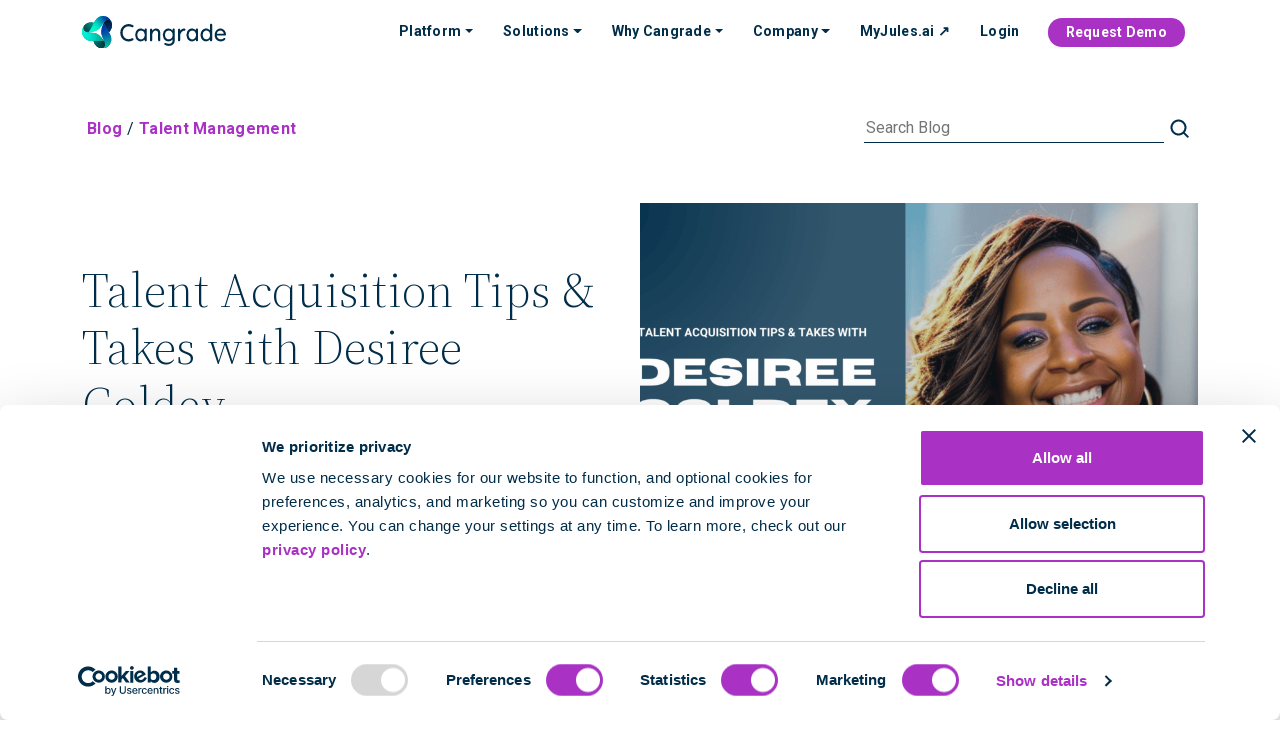

--- FILE ---
content_type: text/html; charset=UTF-8
request_url: https://www.cangrade.com/blog/talent-management/talent-acquisition-tips-takes-with-desiree-goldey/
body_size: 25677
content:
<!DOCTYPE html>
<html lang="en-US">
<head>


<script data-cookieconsent="ignore">
    window.dataLayer = window.dataLayer || [];
    function gtag() {
        dataLayer.push(arguments);
    }
    gtag("consent", "default", {
        ad_storage: "denied",
        analytics_storage: "denied",
        functionality_storage: "denied",
        personalization_storage: "denied",
        security_storage: "granted",
        wait_for_update: 500,
    });
    gtag("set", "ads_data_redaction", true);
    gtag("set", "url_passthrough", true);
</script>
<!-- Google Tag Manager -->
<script data-cookieconsent="ignore">(function(w,d,s,l,i){w[l]=w[l]||[];w[l].push({'gtm.start':
new Date().getTime(),event:'gtm.js'});var f=d.getElementsByTagName(s)[0],
j=d.createElement(s),dl=l!='dataLayer'?'&l='+l:'';j.async=true;j.src=
'https://www.googletagmanager.com/gtm.js?id='+i+dl;f.parentNode.insertBefore(j,f);
})(window,document,'script','dataLayer','GTM-575D9ZD');</script>
<!-- End Google Tag Manager -->
<script id="Cookiebot" src="https://consent.cookiebot.com/uc.js" data-cbid="31711ee9-5194-4891-9d46-47d1852faa14" data-blockingmode="auto" type="text/javascript"></script>
<!-- Start of HubSpot Embed Code -->
<script type="text/plain" data-cookieconsent="statistics, marketing" id="hs-script-loader" async defer src="//js.hs-scripts.com/8362246.js"></script>
<!-- End of HubSpot Embed Code -->

<meta charset="UTF-8" />

<!-- Responsive -->
<meta content="width=device-width, initial-scale=1.0" name="viewport">

<!-- Remove IE's ability to use compatibility mode -->
<meta http-equiv="X-UA-Compatible" content="IE=edge" />

<!-- Correct type -->
<meta http-equiv="Content-type" content="text/html; charset=utf-8">

<!-- Disable phone formatin on safari -->
<meta name="format-detection" content="telephone=no">

<!-- Speed up fetching of external assets -->
<link rel="dns-prefetch" href="//fonts.googleapis.com">
<link rel="dns-prefetch" href="//ajax.googleapis.com">
<link rel="dns-prefetch" href="//www.google-analytics.com">

<!-- Mobile chrome -->
<meta name="theme-color" content="#B817CC">

<!-- Win phone Meta -->
<meta name="application-name" content="Cangrade"/>
<meta name="msapplication-TileColor" content="#B817CC"/>

<!-- Apple -->
<meta name="apple-mobile-web-app-title" content="Cangrade">
<meta name="apple-mobile-web-app-capable" content="yes">
<meta name="apple-mobile-web-app-status-bar-style" content="#B817CC">
<link rel="apple-touch-startup-image" href="https://www.cangrade.com/wp-content/themes/cangrade/public/mark.png">

<link rel="preconnect" href="https://fonts.googleapis.com"><link rel="preconnect" href="https://fonts.gstatic.com" crossorigin><link href="https://fonts.googleapis.com/css2?family=Roboto+Mono:ital,wght@0,100..700;1,100..700&family=Roboto:ital,wght@0,100;0,300;0,400;0,500;0,700;0,900;1,100;1,300;1,400;1,500;1,700;1,900&family=Source+Serif+4:ital,opsz,wght@0,8..60,200..900;1,8..60,200..900&display=swap" rel="stylesheet"><meta name='robots' content='index, follow, max-image-preview:large, max-snippet:-1, max-video-preview:-1' />
	<style>img:is([sizes="auto" i], [sizes^="auto," i]) { contain-intrinsic-size: 3000px 1500px }</style>
	
	<!-- This site is optimized with the Yoast SEO plugin v26.8 - https://yoast.com/product/yoast-seo-wordpress/ -->
	<title>Talent Acquisition Tips &amp; Takes with Desiree Goldey - Cangrade</title>
	<meta name="description" content="Desiree Goldey shares her talent acquisition tips &amp; takes with Cangrade, including balancing data and instincts for hiring decisions." />
	<link rel="canonical" href="https://www.cangrade.com/blog/talent-management/talent-acquisition-tips-takes-with-desiree-goldey/" />
	<meta property="og:locale" content="en_US" />
	<meta property="og:type" content="article" />
	<meta property="og:title" content="Talent Acquisition Tips &amp; Takes with Desiree Goldey - Cangrade" />
	<meta property="og:description" content="Desiree Goldey shares her talent acquisition tips &amp; takes with Cangrade, including balancing data and instincts for hiring decisions." />
	<meta property="og:url" content="https://www.cangrade.com/blog/talent-management/talent-acquisition-tips-takes-with-desiree-goldey/" />
	<meta property="og:site_name" content="Cangrade" />
	<meta property="article:publisher" content="https://www.facebook.com/Cangrade" />
	<meta property="article:published_time" content="2024-06-12T12:00:00+00:00" />
	<meta property="article:modified_time" content="2024-06-12T16:47:57+00:00" />
	<meta property="og:image" content="https://www.cangrade.com/wp-content/uploads/2024/05/Tips-and-Takes-Blog-Image-Desiree-Goldey.png" />
	<meta property="og:image:width" content="1920" />
	<meta property="og:image:height" content="1080" />
	<meta property="og:image:type" content="image/png" />
	<meta name="author" content="Kate Sornik" />
	<meta name="twitter:card" content="summary_large_image" />
	<meta name="twitter:creator" content="@cangrade" />
	<meta name="twitter:site" content="@cangrade" />
	<meta name="twitter:label1" content="Written by" />
	<meta name="twitter:data1" content="Kate Sornik" />
	<meta name="twitter:label2" content="Est. reading time" />
	<meta name="twitter:data2" content="7 minutes" />
	<!-- / Yoast SEO plugin. -->


<script type="text/javascript">
/* <![CDATA[ */
window._wpemojiSettings = {"baseUrl":"https:\/\/s.w.org\/images\/core\/emoji\/16.0.1\/72x72\/","ext":".png","svgUrl":"https:\/\/s.w.org\/images\/core\/emoji\/16.0.1\/svg\/","svgExt":".svg","source":{"concatemoji":"https:\/\/www.cangrade.com\/wp-includes\/js\/wp-emoji-release.min.js?ver=6.8.3"}};
/*! This file is auto-generated */
!function(s,n){var o,i,e;function c(e){try{var t={supportTests:e,timestamp:(new Date).valueOf()};sessionStorage.setItem(o,JSON.stringify(t))}catch(e){}}function p(e,t,n){e.clearRect(0,0,e.canvas.width,e.canvas.height),e.fillText(t,0,0);var t=new Uint32Array(e.getImageData(0,0,e.canvas.width,e.canvas.height).data),a=(e.clearRect(0,0,e.canvas.width,e.canvas.height),e.fillText(n,0,0),new Uint32Array(e.getImageData(0,0,e.canvas.width,e.canvas.height).data));return t.every(function(e,t){return e===a[t]})}function u(e,t){e.clearRect(0,0,e.canvas.width,e.canvas.height),e.fillText(t,0,0);for(var n=e.getImageData(16,16,1,1),a=0;a<n.data.length;a++)if(0!==n.data[a])return!1;return!0}function f(e,t,n,a){switch(t){case"flag":return n(e,"\ud83c\udff3\ufe0f\u200d\u26a7\ufe0f","\ud83c\udff3\ufe0f\u200b\u26a7\ufe0f")?!1:!n(e,"\ud83c\udde8\ud83c\uddf6","\ud83c\udde8\u200b\ud83c\uddf6")&&!n(e,"\ud83c\udff4\udb40\udc67\udb40\udc62\udb40\udc65\udb40\udc6e\udb40\udc67\udb40\udc7f","\ud83c\udff4\u200b\udb40\udc67\u200b\udb40\udc62\u200b\udb40\udc65\u200b\udb40\udc6e\u200b\udb40\udc67\u200b\udb40\udc7f");case"emoji":return!a(e,"\ud83e\udedf")}return!1}function g(e,t,n,a){var r="undefined"!=typeof WorkerGlobalScope&&self instanceof WorkerGlobalScope?new OffscreenCanvas(300,150):s.createElement("canvas"),o=r.getContext("2d",{willReadFrequently:!0}),i=(o.textBaseline="top",o.font="600 32px Arial",{});return e.forEach(function(e){i[e]=t(o,e,n,a)}),i}function t(e){var t=s.createElement("script");t.src=e,t.defer=!0,s.head.appendChild(t)}"undefined"!=typeof Promise&&(o="wpEmojiSettingsSupports",i=["flag","emoji"],n.supports={everything:!0,everythingExceptFlag:!0},e=new Promise(function(e){s.addEventListener("DOMContentLoaded",e,{once:!0})}),new Promise(function(t){var n=function(){try{var e=JSON.parse(sessionStorage.getItem(o));if("object"==typeof e&&"number"==typeof e.timestamp&&(new Date).valueOf()<e.timestamp+604800&&"object"==typeof e.supportTests)return e.supportTests}catch(e){}return null}();if(!n){if("undefined"!=typeof Worker&&"undefined"!=typeof OffscreenCanvas&&"undefined"!=typeof URL&&URL.createObjectURL&&"undefined"!=typeof Blob)try{var e="postMessage("+g.toString()+"("+[JSON.stringify(i),f.toString(),p.toString(),u.toString()].join(",")+"));",a=new Blob([e],{type:"text/javascript"}),r=new Worker(URL.createObjectURL(a),{name:"wpTestEmojiSupports"});return void(r.onmessage=function(e){c(n=e.data),r.terminate(),t(n)})}catch(e){}c(n=g(i,f,p,u))}t(n)}).then(function(e){for(var t in e)n.supports[t]=e[t],n.supports.everything=n.supports.everything&&n.supports[t],"flag"!==t&&(n.supports.everythingExceptFlag=n.supports.everythingExceptFlag&&n.supports[t]);n.supports.everythingExceptFlag=n.supports.everythingExceptFlag&&!n.supports.flag,n.DOMReady=!1,n.readyCallback=function(){n.DOMReady=!0}}).then(function(){return e}).then(function(){var e;n.supports.everything||(n.readyCallback(),(e=n.source||{}).concatemoji?t(e.concatemoji):e.wpemoji&&e.twemoji&&(t(e.twemoji),t(e.wpemoji)))}))}((window,document),window._wpemojiSettings);
/* ]]> */
</script>
<style id='wp-emoji-styles-inline-css' type='text/css'>

	img.wp-smiley, img.emoji {
		display: inline !important;
		border: none !important;
		box-shadow: none !important;
		height: 1em !important;
		width: 1em !important;
		margin: 0 0.07em !important;
		vertical-align: -0.1em !important;
		background: none !important;
		padding: 0 !important;
	}
</style>
<link rel="preload" as="style" onload="this.onload=null;this.rel='stylesheet'" id='wp-block-library-css' href='https://www.cangrade.com/wp-includes/css/dist/block-library/style.min.css?ver=6.8.3' type='text/css' media='all'  /><noscript><link rel='stylesheet' id='wp-block-library-css' href='https://www.cangrade.com/wp-includes/css/dist/block-library/style.min.css?ver=6.8.3' type='text/css' media='all' />
</noscript>
<link rel="preload" as="style" onload="this.onload=null;this.rel='stylesheet'" id='coblocks-frontend-css' href='https://www.cangrade.com/wp-content/plugins/coblocks/dist/style-coblocks-1.css?ver=3.0.4' type='text/css' media='all'  /><noscript><link rel='stylesheet' id='coblocks-frontend-css' href='https://www.cangrade.com/wp-content/plugins/coblocks/dist/style-coblocks-1.css?ver=3.0.4' type='text/css' media='all' />
</noscript>
<link rel='stylesheet' id='coblocks-extensions-css' href='https://www.cangrade.com/wp-content/plugins/coblocks/dist/style-coblocks-extensions.css?ver=3.0.4' type='text/css' media='all' />
<link rel='stylesheet' id='can-block-style-css' href='https://www.cangrade.com/wp-content/themes/cangrade/public/applicationBlocks-96beddb8dae7c5e8116f.css?ver=1.0.0' type='text/css' media='all' />
<style id='global-styles-inline-css' type='text/css'>
:root{--wp--preset--aspect-ratio--square: 1;--wp--preset--aspect-ratio--4-3: 4/3;--wp--preset--aspect-ratio--3-4: 3/4;--wp--preset--aspect-ratio--3-2: 3/2;--wp--preset--aspect-ratio--2-3: 2/3;--wp--preset--aspect-ratio--16-9: 16/9;--wp--preset--aspect-ratio--9-16: 9/16;--wp--preset--color--black: #000000;--wp--preset--color--cyan-bluish-gray: #abb8c3;--wp--preset--color--white: #ffffff;--wp--preset--color--pale-pink: #f78da7;--wp--preset--color--vivid-red: #cf2e2e;--wp--preset--color--luminous-vivid-orange: #ff6900;--wp--preset--color--luminous-vivid-amber: #fcb900;--wp--preset--color--light-green-cyan: #7bdcb5;--wp--preset--color--vivid-green-cyan: #00d084;--wp--preset--color--pale-cyan-blue: #8ed1fc;--wp--preset--color--vivid-cyan-blue: #0693e3;--wp--preset--color--vivid-purple: #9b51e0;--wp--preset--color--dark-ruby: #A932C5;--wp--preset--color--light-ruby: #D273DE;--wp--preset--color--dark-sapphire: #002D49;--wp--preset--color--light-sapphire: #668191;--wp--preset--color--royal: #0052A3;--wp--preset--color--dark-emerald: #00AF9F;--wp--preset--color--turquoise: #00D2C1;--wp--preset--color--light-gray: #F8F7F9;--wp--preset--gradient--vivid-cyan-blue-to-vivid-purple: linear-gradient(135deg,rgba(6,147,227,1) 0%,rgb(155,81,224) 100%);--wp--preset--gradient--light-green-cyan-to-vivid-green-cyan: linear-gradient(135deg,rgb(122,220,180) 0%,rgb(0,208,130) 100%);--wp--preset--gradient--luminous-vivid-amber-to-luminous-vivid-orange: linear-gradient(135deg,rgba(252,185,0,1) 0%,rgba(255,105,0,1) 100%);--wp--preset--gradient--luminous-vivid-orange-to-vivid-red: linear-gradient(135deg,rgba(255,105,0,1) 0%,rgb(207,46,46) 100%);--wp--preset--gradient--very-light-gray-to-cyan-bluish-gray: linear-gradient(135deg,rgb(238,238,238) 0%,rgb(169,184,195) 100%);--wp--preset--gradient--cool-to-warm-spectrum: linear-gradient(135deg,rgb(74,234,220) 0%,rgb(151,120,209) 20%,rgb(207,42,186) 40%,rgb(238,44,130) 60%,rgb(251,105,98) 80%,rgb(254,248,76) 100%);--wp--preset--gradient--blush-light-purple: linear-gradient(135deg,rgb(255,206,236) 0%,rgb(152,150,240) 100%);--wp--preset--gradient--blush-bordeaux: linear-gradient(135deg,rgb(254,205,165) 0%,rgb(254,45,45) 50%,rgb(107,0,62) 100%);--wp--preset--gradient--luminous-dusk: linear-gradient(135deg,rgb(255,203,112) 0%,rgb(199,81,192) 50%,rgb(65,88,208) 100%);--wp--preset--gradient--pale-ocean: linear-gradient(135deg,rgb(255,245,203) 0%,rgb(182,227,212) 50%,rgb(51,167,181) 100%);--wp--preset--gradient--electric-grass: linear-gradient(135deg,rgb(202,248,128) 0%,rgb(113,206,126) 100%);--wp--preset--gradient--midnight: linear-gradient(135deg,rgb(2,3,129) 0%,rgb(40,116,252) 100%);--wp--preset--gradient--dark-right: radial-gradient(circle at center 75%, rgba(17,43,66,1) 12%, rgba(34,34,34,1) 72%);--wp--preset--gradient--dark-left: radial-gradient(circle at center 25%, rgba(17,43,66,1) 12%, rgba(34,34,34,1) 72%);--wp--preset--gradient--dark-center: radial-gradient(circle, rgba(17,43,66,1) 12%, rgba(34,34,34,1) 72%);--wp--preset--font-size--small: 13px;--wp--preset--font-size--medium: 20px;--wp--preset--font-size--large: 36px;--wp--preset--font-size--x-large: 42px;--wp--preset--spacing--20: 0.44rem;--wp--preset--spacing--30: 0.67rem;--wp--preset--spacing--40: 1rem;--wp--preset--spacing--50: 1.5rem;--wp--preset--spacing--60: 2.25rem;--wp--preset--spacing--70: 3.38rem;--wp--preset--spacing--80: 5.06rem;--wp--preset--shadow--natural: 6px 6px 9px rgba(0, 0, 0, 0.2);--wp--preset--shadow--deep: 12px 12px 50px rgba(0, 0, 0, 0.4);--wp--preset--shadow--sharp: 6px 6px 0px rgba(0, 0, 0, 0.2);--wp--preset--shadow--outlined: 6px 6px 0px -3px rgba(255, 255, 255, 1), 6px 6px rgba(0, 0, 0, 1);--wp--preset--shadow--crisp: 6px 6px 0px rgba(0, 0, 0, 1);}.wp-block-heading{--wp--preset--font-size--thirty-two: 32px;--wp--preset--font-size--forty: 40px;--wp--preset--font-size--forty-eight: 48px;}:root { --wp--style--global--content-size: 1296px;--wp--style--global--wide-size: 1400px; }:where(body) { margin: 0; }.wp-site-blocks > .alignleft { float: left; margin-right: 2em; }.wp-site-blocks > .alignright { float: right; margin-left: 2em; }.wp-site-blocks > .aligncenter { justify-content: center; margin-left: auto; margin-right: auto; }:where(.is-layout-flex){gap: 0.5em;}:where(.is-layout-grid){gap: 0.5em;}.is-layout-flow > .alignleft{float: left;margin-inline-start: 0;margin-inline-end: 2em;}.is-layout-flow > .alignright{float: right;margin-inline-start: 2em;margin-inline-end: 0;}.is-layout-flow > .aligncenter{margin-left: auto !important;margin-right: auto !important;}.is-layout-constrained > .alignleft{float: left;margin-inline-start: 0;margin-inline-end: 2em;}.is-layout-constrained > .alignright{float: right;margin-inline-start: 2em;margin-inline-end: 0;}.is-layout-constrained > .aligncenter{margin-left: auto !important;margin-right: auto !important;}.is-layout-constrained > :where(:not(.alignleft):not(.alignright):not(.alignfull)){max-width: var(--wp--style--global--content-size);margin-left: auto !important;margin-right: auto !important;}.is-layout-constrained > .alignwide{max-width: var(--wp--style--global--wide-size);}body .is-layout-flex{display: flex;}.is-layout-flex{flex-wrap: wrap;align-items: center;}.is-layout-flex > :is(*, div){margin: 0;}body .is-layout-grid{display: grid;}.is-layout-grid > :is(*, div){margin: 0;}body{padding-top: 0px;padding-right: 0px;padding-bottom: 0px;padding-left: 0px;}a:where(:not(.wp-element-button)){text-decoration: underline;}:root :where(.wp-element-button, .wp-block-button__link){background-color: #32373c;border-width: 0;color: #fff;font-family: inherit;font-size: inherit;line-height: inherit;padding: calc(0.667em + 2px) calc(1.333em + 2px);text-decoration: none;}.has-black-color{color: var(--wp--preset--color--black) !important;}.has-cyan-bluish-gray-color{color: var(--wp--preset--color--cyan-bluish-gray) !important;}.has-white-color{color: var(--wp--preset--color--white) !important;}.has-pale-pink-color{color: var(--wp--preset--color--pale-pink) !important;}.has-vivid-red-color{color: var(--wp--preset--color--vivid-red) !important;}.has-luminous-vivid-orange-color{color: var(--wp--preset--color--luminous-vivid-orange) !important;}.has-luminous-vivid-amber-color{color: var(--wp--preset--color--luminous-vivid-amber) !important;}.has-light-green-cyan-color{color: var(--wp--preset--color--light-green-cyan) !important;}.has-vivid-green-cyan-color{color: var(--wp--preset--color--vivid-green-cyan) !important;}.has-pale-cyan-blue-color{color: var(--wp--preset--color--pale-cyan-blue) !important;}.has-vivid-cyan-blue-color{color: var(--wp--preset--color--vivid-cyan-blue) !important;}.has-vivid-purple-color{color: var(--wp--preset--color--vivid-purple) !important;}.has-dark-ruby-color{color: var(--wp--preset--color--dark-ruby) !important;}.has-light-ruby-color{color: var(--wp--preset--color--light-ruby) !important;}.has-dark-sapphire-color{color: var(--wp--preset--color--dark-sapphire) !important;}.has-light-sapphire-color{color: var(--wp--preset--color--light-sapphire) !important;}.has-royal-color{color: var(--wp--preset--color--royal) !important;}.has-dark-emerald-color{color: var(--wp--preset--color--dark-emerald) !important;}.has-turquoise-color{color: var(--wp--preset--color--turquoise) !important;}.has-light-gray-color{color: var(--wp--preset--color--light-gray) !important;}.has-black-background-color{background-color: var(--wp--preset--color--black) !important;}.has-cyan-bluish-gray-background-color{background-color: var(--wp--preset--color--cyan-bluish-gray) !important;}.has-white-background-color{background-color: var(--wp--preset--color--white) !important;}.has-pale-pink-background-color{background-color: var(--wp--preset--color--pale-pink) !important;}.has-vivid-red-background-color{background-color: var(--wp--preset--color--vivid-red) !important;}.has-luminous-vivid-orange-background-color{background-color: var(--wp--preset--color--luminous-vivid-orange) !important;}.has-luminous-vivid-amber-background-color{background-color: var(--wp--preset--color--luminous-vivid-amber) !important;}.has-light-green-cyan-background-color{background-color: var(--wp--preset--color--light-green-cyan) !important;}.has-vivid-green-cyan-background-color{background-color: var(--wp--preset--color--vivid-green-cyan) !important;}.has-pale-cyan-blue-background-color{background-color: var(--wp--preset--color--pale-cyan-blue) !important;}.has-vivid-cyan-blue-background-color{background-color: var(--wp--preset--color--vivid-cyan-blue) !important;}.has-vivid-purple-background-color{background-color: var(--wp--preset--color--vivid-purple) !important;}.has-dark-ruby-background-color{background-color: var(--wp--preset--color--dark-ruby) !important;}.has-light-ruby-background-color{background-color: var(--wp--preset--color--light-ruby) !important;}.has-dark-sapphire-background-color{background-color: var(--wp--preset--color--dark-sapphire) !important;}.has-light-sapphire-background-color{background-color: var(--wp--preset--color--light-sapphire) !important;}.has-royal-background-color{background-color: var(--wp--preset--color--royal) !important;}.has-dark-emerald-background-color{background-color: var(--wp--preset--color--dark-emerald) !important;}.has-turquoise-background-color{background-color: var(--wp--preset--color--turquoise) !important;}.has-light-gray-background-color{background-color: var(--wp--preset--color--light-gray) !important;}.has-black-border-color{border-color: var(--wp--preset--color--black) !important;}.has-cyan-bluish-gray-border-color{border-color: var(--wp--preset--color--cyan-bluish-gray) !important;}.has-white-border-color{border-color: var(--wp--preset--color--white) !important;}.has-pale-pink-border-color{border-color: var(--wp--preset--color--pale-pink) !important;}.has-vivid-red-border-color{border-color: var(--wp--preset--color--vivid-red) !important;}.has-luminous-vivid-orange-border-color{border-color: var(--wp--preset--color--luminous-vivid-orange) !important;}.has-luminous-vivid-amber-border-color{border-color: var(--wp--preset--color--luminous-vivid-amber) !important;}.has-light-green-cyan-border-color{border-color: var(--wp--preset--color--light-green-cyan) !important;}.has-vivid-green-cyan-border-color{border-color: var(--wp--preset--color--vivid-green-cyan) !important;}.has-pale-cyan-blue-border-color{border-color: var(--wp--preset--color--pale-cyan-blue) !important;}.has-vivid-cyan-blue-border-color{border-color: var(--wp--preset--color--vivid-cyan-blue) !important;}.has-vivid-purple-border-color{border-color: var(--wp--preset--color--vivid-purple) !important;}.has-dark-ruby-border-color{border-color: var(--wp--preset--color--dark-ruby) !important;}.has-light-ruby-border-color{border-color: var(--wp--preset--color--light-ruby) !important;}.has-dark-sapphire-border-color{border-color: var(--wp--preset--color--dark-sapphire) !important;}.has-light-sapphire-border-color{border-color: var(--wp--preset--color--light-sapphire) !important;}.has-royal-border-color{border-color: var(--wp--preset--color--royal) !important;}.has-dark-emerald-border-color{border-color: var(--wp--preset--color--dark-emerald) !important;}.has-turquoise-border-color{border-color: var(--wp--preset--color--turquoise) !important;}.has-light-gray-border-color{border-color: var(--wp--preset--color--light-gray) !important;}.has-vivid-cyan-blue-to-vivid-purple-gradient-background{background: var(--wp--preset--gradient--vivid-cyan-blue-to-vivid-purple) !important;}.has-light-green-cyan-to-vivid-green-cyan-gradient-background{background: var(--wp--preset--gradient--light-green-cyan-to-vivid-green-cyan) !important;}.has-luminous-vivid-amber-to-luminous-vivid-orange-gradient-background{background: var(--wp--preset--gradient--luminous-vivid-amber-to-luminous-vivid-orange) !important;}.has-luminous-vivid-orange-to-vivid-red-gradient-background{background: var(--wp--preset--gradient--luminous-vivid-orange-to-vivid-red) !important;}.has-very-light-gray-to-cyan-bluish-gray-gradient-background{background: var(--wp--preset--gradient--very-light-gray-to-cyan-bluish-gray) !important;}.has-cool-to-warm-spectrum-gradient-background{background: var(--wp--preset--gradient--cool-to-warm-spectrum) !important;}.has-blush-light-purple-gradient-background{background: var(--wp--preset--gradient--blush-light-purple) !important;}.has-blush-bordeaux-gradient-background{background: var(--wp--preset--gradient--blush-bordeaux) !important;}.has-luminous-dusk-gradient-background{background: var(--wp--preset--gradient--luminous-dusk) !important;}.has-pale-ocean-gradient-background{background: var(--wp--preset--gradient--pale-ocean) !important;}.has-electric-grass-gradient-background{background: var(--wp--preset--gradient--electric-grass) !important;}.has-midnight-gradient-background{background: var(--wp--preset--gradient--midnight) !important;}.has-dark-right-gradient-background{background: var(--wp--preset--gradient--dark-right) !important;}.has-dark-left-gradient-background{background: var(--wp--preset--gradient--dark-left) !important;}.has-dark-center-gradient-background{background: var(--wp--preset--gradient--dark-center) !important;}.has-small-font-size{font-size: var(--wp--preset--font-size--small) !important;}.has-medium-font-size{font-size: var(--wp--preset--font-size--medium) !important;}.has-large-font-size{font-size: var(--wp--preset--font-size--large) !important;}.has-x-large-font-size{font-size: var(--wp--preset--font-size--x-large) !important;}.wp-block-heading.has-thirty-two-font-size{font-size: var(--wp--preset--font-size--thirty-two) !important;}.wp-block-heading.has-forty-font-size{font-size: var(--wp--preset--font-size--forty) !important;}.wp-block-heading.has-forty-eight-font-size{font-size: var(--wp--preset--font-size--forty-eight) !important;}
:where(.wp-block-post-template.is-layout-flex){gap: 1.25em;}:where(.wp-block-post-template.is-layout-grid){gap: 1.25em;}
:where(.wp-block-columns.is-layout-flex){gap: 2em;}:where(.wp-block-columns.is-layout-grid){gap: 2em;}
:root :where(.wp-block-pullquote){font-size: 1.5em;line-height: 1.6;}
</style>
<link rel="preload" as="style" onload="this.onload=null;this.rel='stylesheet'" id='wp-components-css' href='https://www.cangrade.com/wp-includes/css/dist/components/style.min.css?ver=6.8.3' type='text/css' media='all'  /><noscript><link rel='stylesheet' id='wp-components-css' href='https://www.cangrade.com/wp-includes/css/dist/components/style.min.css?ver=6.8.3' type='text/css' media='all' />
</noscript>
<link rel="preload" as="style" onload="this.onload=null;this.rel='stylesheet'" id='godaddy-styles-css' href='https://www.cangrade.com/wp-content/plugins/coblocks/includes/Dependencies/GoDaddy/Styles/build/latest.css?ver=2.0.2' type='text/css' media='all'  /><noscript><link rel='stylesheet' id='godaddy-styles-css' href='https://www.cangrade.com/wp-content/plugins/coblocks/includes/Dependencies/GoDaddy/Styles/build/latest.css?ver=2.0.2' type='text/css' media='all' />
</noscript>
<link rel='stylesheet' id='can-theme-styles-css' href='https://www.cangrade.com/wp-content/themes/cangrade/public/application-96beddb8dae7c5e8116f.css?ver=1.0.0' type='text/css' media='all' />
<link rel='stylesheet' id='tablepress-default-css' href='https://www.cangrade.com/wp-content/plugins/tablepress/css/build/default.css?ver=3.2.6' type='text/css' media='all' />
<script type="text/javascript" src="https://www.cangrade.com/wp-includes/js/jquery/jquery.min.js?ver=3.7.1" id="jquery-core-js"></script>
<script type="text/javascript" defer src="https://www.cangrade.com/wp-includes/js/jquery/jquery-migrate.min.js?ver=3.4.1" id="jquery-migrate-js"></script>
<link rel="https://api.w.org/" href="https://www.cangrade.com/wp-json/" /><link rel="alternate" title="JSON" type="application/json" href="https://www.cangrade.com/wp-json/wp/v2/posts/10428" /><link rel='shortlink' href='https://www.cangrade.com/?p=10428' />
<link rel="alternate" title="oEmbed (JSON)" type="application/json+oembed" href="https://www.cangrade.com/wp-json/oembed/1.0/embed?url=https%3A%2F%2Fwww.cangrade.com%2Fblog%2Ftalent-management%2Ftalent-acquisition-tips-takes-with-desiree-goldey%2F" />
<link rel="alternate" title="oEmbed (XML)" type="text/xml+oembed" href="https://www.cangrade.com/wp-json/oembed/1.0/embed?url=https%3A%2F%2Fwww.cangrade.com%2Fblog%2Ftalent-management%2Ftalent-acquisition-tips-takes-with-desiree-goldey%2F&#038;format=xml" />
<link rel="shortcut icon" href="https://www.cangrade.com/wp-content/themes/cangrade/public/mark.png" />
<!-- Schema & Structured Data For WP v1.54.2 - -->
<script type="application/ld+json" class="saswp-schema-markup-output">
[{
    "@context": "https://schema.org/",
    "@graph": [
        {
            "@type": "Organization",
            "@id": "https://www.cangrade.com#Organization",
            "name": "Cangrade",
            "url": "https://www.cangrade.com",
            "sameAs": [
                "https://www.instagram.com/cangrade/",
                "https://www.linkedin.com/company/cangrade",
                "https://www.facebook.com/Cangrade/"
            ],
            "legalName": "CANGRADE",
            "logo": {
                "@type": "ImageObject",
                "url": "https://www.cangrade.com/wp-content/uploads/2025/10/cangrade-gradient.png",
                "width": "160",
                "height": "50"
            },
            "contactPoint": {
                "@type": "ContactPoint",
                "contactType": "sales",
                "telephone": "18882548394",
                "url": "https://www.cangrade.com/demo"
            }
        },
        {
            "@type": "WebSite",
            "@id": "https://www.cangrade.com#website",
            "headline": "Cangrade",
            "name": "Cangrade",
            "description": "",
            "url": "https://www.cangrade.com",
            "potentialAction": {
                "@type": "SearchAction",
                "target": "https://www.cangrade.com?s={search_term_string}",
                "query-input": "required name=search_term_string"
            },
            "publisher": {
                "@id": "https://www.cangrade.com#Organization"
            }
        },
        {
            "@context": "https://schema.org/",
            "@type": "WebPage",
            "@id": "https://www.cangrade.com/blog/talent-management/talent-acquisition-tips-takes-with-desiree-goldey/#webpage",
            "name": "Talent Acquisition Tips &amp; Takes with Desiree Goldey",
            "url": "https://www.cangrade.com/blog/talent-management/talent-acquisition-tips-takes-with-desiree-goldey/",
            "lastReviewed": "2024-06-12T12:47:57-04:00",
            "dateCreated": "2024-06-12T08:00:00-04:00",
            "inLanguage": "en-US",
            "description": "Desiree Goldey shares her talent acquisition tips & takes with Cangrade, including balancing data and instincts for hiring decisions.",
            "keywords": "Recruiting, Talent Acquisition Strategy, Talent Acquisition Tips &amp; Takes, ",
            "reviewedBy": {
                "@type": "Organization",
                "name": "Cangrade",
                "url": "https://www.cangrade.com",
                "logo": {
                    "@type": "ImageObject",
                    "url": "https://www.cangrade.com/wp-content/uploads/2025/10/cangrade-gradient.png",
                    "width": 160,
                    "height": 50
                }
            },
            "publisher": {
                "@type": "Organization",
                "name": "Cangrade",
                "url": "https://www.cangrade.com",
                "logo": {
                    "@type": "ImageObject",
                    "url": "https://www.cangrade.com/wp-content/uploads/2025/10/cangrade-gradient.png",
                    "width": 160,
                    "height": 50
                }
            },
            "primaryImageOfPage": {
                "@id": "https://www.cangrade.com/blog/talent-management/talent-acquisition-tips-takes-with-desiree-goldey/#primaryimage"
            },
            "mainContentOfPage": [
                [
                    {
                        "@context": "https://schema.org/",
                        "@type": "SiteNavigationElement",
                        "@id": "https://www.cangrade.com/#platform",
                        "name": "Platform",
                        "url": "https://www.cangrade.com/solutions/"
                    },
                    {
                        "@context": "https://schema.org/",
                        "@type": "SiteNavigationElement",
                        "@id": "https://www.cangrade.com/#jules-sparkle-ai-copilot",
                        "name": "Jules [sparkle] AI Copilot",
                        "url": "https://www.cangrade.com/solutions/jules/"
                    },
                    {
                        "@context": "https://schema.org/",
                        "@type": "SiteNavigationElement",
                        "@id": "https://www.cangrade.com/#resume-screen",
                        "name": "Resume Screen",
                        "url": "https://www.cangrade.com/solutions/jules/resume-screen/"
                    },
                    {
                        "@context": "https://schema.org/",
                        "@type": "SiteNavigationElement",
                        "@id": "https://www.cangrade.com/#talent-assessment",
                        "name": "Talent Assessment",
                        "url": "https://www.cangrade.com/solutions/jules/talent-assessment/"
                    },
                    {
                        "@context": "https://schema.org/",
                        "@type": "SiteNavigationElement",
                        "@id": "https://www.cangrade.com/#structured-interview",
                        "name": "Structured Interview",
                        "url": "https://www.cangrade.com/solutions/jules/structured-interview/"
                    },
                    {
                        "@context": "https://schema.org/",
                        "@type": "SiteNavigationElement",
                        "@id": "https://www.cangrade.com/#reference-check",
                        "name": "Reference Check",
                        "url": "https://www.cangrade.com/solutions/jules/jules-reference-check/"
                    },
                    {
                        "@context": "https://schema.org/",
                        "@type": "SiteNavigationElement",
                        "@id": "https://www.cangrade.com/#ex",
                        "name": "EX",
                        "url": "https://www.cangrade.com/solutions/jules/ex/"
                    },
                    {
                        "@context": "https://schema.org/",
                        "@type": "SiteNavigationElement",
                        "@id": "https://www.cangrade.com/#talent-acquisition-solutions",
                        "name": "Talent Acquisition Solutions",
                        "url": "https://www.cangrade.com/solutions/talent-screening-and-hiring-solutions/"
                    },
                    {
                        "@context": "https://schema.org/",
                        "@type": "SiteNavigationElement",
                        "@id": "https://www.cangrade.com/#talent-management-solutions",
                        "name": "Talent Management Solutions",
                        "url": "https://www.cangrade.com/solutions/talent-management-solutions/"
                    },
                    {
                        "@context": "https://schema.org/",
                        "@type": "SiteNavigationElement",
                        "@id": "https://www.cangrade.com/#product-overview",
                        "name": "Product Overview",
                        "url": "https://www.cangrade.com/solutions/product-overview/"
                    },
                    {
                        "@context": "https://schema.org/",
                        "@type": "SiteNavigationElement",
                        "@id": "https://www.cangrade.com/#all-products",
                        "name": "All Products",
                        "url": "https://www.cangrade.com/solutions/cangrades-hiring-and-talent-management-solutions/"
                    },
                    {
                        "@context": "https://schema.org/",
                        "@type": "SiteNavigationElement",
                        "@id": "https://www.cangrade.com/#integrations",
                        "name": "Integrations",
                        "url": "https://www.cangrade.com/solutions/integrations/"
                    },
                    {
                        "@context": "https://schema.org/",
                        "@type": "SiteNavigationElement",
                        "@id": "https://www.cangrade.com/#solutions",
                        "name": "Solutions",
                        "url": "https://www.cangrade.com/use-cases/"
                    },
                    {
                        "@context": "https://schema.org/",
                        "@type": "SiteNavigationElement",
                        "@id": "https://www.cangrade.com/#by-need",
                        "name": "By Need",
                        "url": "https://www.cangrade.com/hiring-solutions/"
                    },
                    {
                        "@context": "https://schema.org/",
                        "@type": "SiteNavigationElement",
                        "@id": "https://www.cangrade.com/#hiring-efficiency",
                        "name": "Hiring Efficiency",
                        "url": "https://www.cangrade.com/use-cases/time-to-hire/"
                    },
                    {
                        "@context": "https://schema.org/",
                        "@type": "SiteNavigationElement",
                        "@id": "https://www.cangrade.com/#employee-retention",
                        "name": "Employee Retention",
                        "url": "https://www.cangrade.com/use-cases/employee-retention/"
                    },
                    {
                        "@context": "https://schema.org/",
                        "@type": "SiteNavigationElement",
                        "@id": "https://www.cangrade.com/#diversity-inclusion",
                        "name": "Diversity &#038; Inclusion",
                        "url": "https://www.cangrade.com/use-cases/diversity-inclusion/"
                    },
                    {
                        "@context": "https://schema.org/",
                        "@type": "SiteNavigationElement",
                        "@id": "https://www.cangrade.com/#by-use-case",
                        "name": "By Use Case",
                        "url": "https://www.cangrade.com/hiring-solutions/"
                    },
                    {
                        "@context": "https://schema.org/",
                        "@type": "SiteNavigationElement",
                        "@id": "https://www.cangrade.com/#sales-hiring",
                        "name": "Sales Hiring",
                        "url": "https://www.cangrade.com/role-types/sales-recruitment/"
                    },
                    {
                        "@context": "https://schema.org/",
                        "@type": "SiteNavigationElement",
                        "@id": "https://www.cangrade.com/#customer-service-hiring",
                        "name": "Customer Service Hiring",
                        "url": "https://www.cangrade.com/role-types/customer-service-recruitment/"
                    },
                    {
                        "@context": "https://schema.org/",
                        "@type": "SiteNavigationElement",
                        "@id": "https://www.cangrade.com/#professional-hiring",
                        "name": "Professional Hiring",
                        "url": "https://www.cangrade.com/role-types/professional-hiring/"
                    },
                    {
                        "@context": "https://schema.org/",
                        "@type": "SiteNavigationElement",
                        "@id": "https://www.cangrade.com/#hourly-hiring",
                        "name": "Hourly Hiring",
                        "url": "https://www.cangrade.com/role-types/hourly-recruitment/"
                    },
                    {
                        "@context": "https://schema.org/",
                        "@type": "SiteNavigationElement",
                        "@id": "https://www.cangrade.com/#campus-recruitment",
                        "name": "Campus Recruitment",
                        "url": "https://www.cangrade.com/role-types/campus-hiring/"
                    },
                    {
                        "@context": "https://schema.org/",
                        "@type": "SiteNavigationElement",
                        "@id": "https://www.cangrade.com/#by-partner",
                        "name": "By Partner",
                        "url": "https://www.cangrade.com/solutions/integrations/"
                    },
                    {
                        "@context": "https://schema.org/",
                        "@type": "SiteNavigationElement",
                        "@id": "https://www.cangrade.com/#ukg",
                        "name": "UKG",
                        "url": "https://www.cangrade.com/solutions/integrations/ukg-integration/"
                    },
                    {
                        "@context": "https://schema.org/",
                        "@type": "SiteNavigationElement",
                        "@id": "https://www.cangrade.com/#neogov",
                        "name": "NEOGOV",
                        "url": "https://www.cangrade.com/solutions/integrations/neogov-integration/"
                    },
                    {
                        "@context": "https://schema.org/",
                        "@type": "SiteNavigationElement",
                        "@id": "https://www.cangrade.com/#workday",
                        "name": "Workday",
                        "url": "https://www.cangrade.com/solutions/integrations/workday-integration/"
                    },
                    {
                        "@context": "https://schema.org/",
                        "@type": "SiteNavigationElement",
                        "@id": "https://www.cangrade.com/#all-integrations-partners",
                        "name": "All Integrations & Partners",
                        "url": "https://www.cangrade.com/solutions/integrations/"
                    },
                    {
                        "@context": "https://schema.org/",
                        "@type": "SiteNavigationElement",
                        "@id": "https://www.cangrade.com/#why-cangrade",
                        "name": "Why Cangrade",
                        "url": "https://www.cangrade.com/why-cangrade/"
                    },
                    {
                        "@context": "https://schema.org/",
                        "@type": "SiteNavigationElement",
                        "@id": "https://www.cangrade.com/#customer-stories",
                        "name": "Customer Stories",
                        "url": "https://www.cangrade.com/customers/"
                    },
                    {
                        "@context": "https://schema.org/",
                        "@type": "SiteNavigationElement",
                        "@id": "https://www.cangrade.com/#ethical-ai",
                        "name": "Ethical AI",
                        "url": "https://www.cangrade.com/why-cangrade/ethical-ai/"
                    },
                    {
                        "@context": "https://schema.org/",
                        "@type": "SiteNavigationElement",
                        "@id": "https://www.cangrade.com/#security-and-compliance",
                        "name": "Security and Compliance",
                        "url": "https://www.cangrade.com/why-cangrade/security-compliance/"
                    },
                    {
                        "@context": "https://schema.org/",
                        "@type": "SiteNavigationElement",
                        "@id": "https://www.cangrade.com/#company",
                        "name": "Company",
                        "url": "https://www.cangrade.com/company/"
                    },
                    {
                        "@context": "https://schema.org/",
                        "@type": "SiteNavigationElement",
                        "@id": "https://www.cangrade.com/#about-us",
                        "name": "About Us",
                        "url": "https://www.cangrade.com/company/about-us/"
                    },
                    {
                        "@context": "https://schema.org/",
                        "@type": "SiteNavigationElement",
                        "@id": "https://www.cangrade.com/#team",
                        "name": "Team",
                        "url": "https://www.cangrade.com/company/team/"
                    },
                    {
                        "@context": "https://schema.org/",
                        "@type": "SiteNavigationElement",
                        "@id": "https://www.cangrade.com/#resources",
                        "name": "Resources",
                        "url": "https://www.cangrade.com/blog/"
                    },
                    {
                        "@context": "https://schema.org/",
                        "@type": "SiteNavigationElement",
                        "@id": "https://www.cangrade.com/#articles",
                        "name": "Articles",
                        "url": "https://www.cangrade.com/blog/"
                    },
                    {
                        "@context": "https://schema.org/",
                        "@type": "SiteNavigationElement",
                        "@id": "https://www.cangrade.com/#research",
                        "name": "Research",
                        "url": "https://www.cangrade.com/blog/tag/cangrade-research/"
                    },
                    {
                        "@context": "https://schema.org/",
                        "@type": "SiteNavigationElement",
                        "@id": "https://www.cangrade.com/#ebooks",
                        "name": "eBooks",
                        "url": "https://www.cangrade.com/blog/tag/guides-ebooks/"
                    },
                    {
                        "@context": "https://schema.org/",
                        "@type": "SiteNavigationElement",
                        "@id": "https://www.cangrade.com/#videos-webinars",
                        "name": "Videos + Webinars",
                        "url": "https://www.cangrade.com/blog/tag/webinars/"
                    },
                    {
                        "@context": "https://schema.org/",
                        "@type": "SiteNavigationElement",
                        "@id": "https://www.cangrade.com/#infographics",
                        "name": "Infographics",
                        "url": "https://www.cangrade.com/blog/tag/infographics/"
                    },
                    {
                        "@context": "https://schema.org/",
                        "@type": "SiteNavigationElement",
                        "@id": "https://www.cangrade.com/#press",
                        "name": "Press",
                        "url": "https://www.cangrade.com/company/press/"
                    },
                    {
                        "@context": "https://schema.org/",
                        "@type": "SiteNavigationElement",
                        "@id": "https://www.cangrade.com/#careers",
                        "name": "Careers",
                        "url": "https://app.cangrade.com/jobs"
                    },
                    {
                        "@context": "https://schema.org/",
                        "@type": "SiteNavigationElement",
                        "@id": "https://www.cangrade.com/#myjules-ai-%e2%86%97%ef%b8%8e",
                        "name": "MyJules.ai ↗︎",
                        "url": "https://www.myjules.ai/"
                    },
                    {
                        "@context": "https://schema.org/",
                        "@type": "SiteNavigationElement",
                        "@id": "https://www.cangrade.com/#login",
                        "name": "Login",
                        "url": "https://app.cangrade.com/"
                    },
                    {
                        "@context": "https://schema.org/",
                        "@type": "SiteNavigationElement",
                        "@id": "https://www.cangrade.com/#request-demo",
                        "name": "Request Demo",
                        "url": "https://www.cangrade.com/demo/"
                    }
                ]
            ],
            "isPartOf": {
                "@id": "https://www.cangrade.com#website"
            },
            "breadcrumb": {
                "@id": "https://www.cangrade.com/blog/talent-management/talent-acquisition-tips-takes-with-desiree-goldey/#breadcrumb"
            }
        },
        {
            "@type": "BreadcrumbList",
            "@id": "https://www.cangrade.com/blog/talent-management/talent-acquisition-tips-takes-with-desiree-goldey/#breadcrumb",
            "itemListElement": [
                {
                    "@type": "ListItem",
                    "position": 1,
                    "item": {
                        "@id": "https://www.cangrade.com",
                        "name": "Cangrade"
                    }
                },
                {
                    "@type": "ListItem",
                    "position": 2,
                    "item": {
                        "@id": "https://www.cangrade.com/blog/category/talent-management/",
                        "name": "Talent Management"
                    }
                },
                {
                    "@type": "ListItem",
                    "position": 3,
                    "item": {
                        "@id": "https://www.cangrade.com/blog/talent-management/talent-acquisition-tips-takes-with-desiree-goldey/",
                        "name": "Talent Acquisition Tips &amp; Takes with Desiree Goldey"
                    }
                }
            ]
        },
        {
            "@type": "Article",
            "@id": "https://www.cangrade.com/blog/talent-management/talent-acquisition-tips-takes-with-desiree-goldey/#Article",
            "url": "https://www.cangrade.com/blog/talent-management/talent-acquisition-tips-takes-with-desiree-goldey/",
            "inLanguage": "en-US",
            "mainEntityOfPage": "https://www.cangrade.com/blog/talent-management/talent-acquisition-tips-takes-with-desiree-goldey/#webpage",
            "headline": "Talent Acquisition Tips &amp; Takes with Desiree Goldey",
            "description": "Desiree Goldey shares her talent acquisition tips & takes with Cangrade, including balancing data and instincts for hiring decisions.",
            "articleBody": "Recruiters and HR teams are often only thought of in their talent acquisition capacity for scouting new hires. The truth is, they are frequently the same people responsible for a company’s culture and work environment. In today’s hiring landscape, it has becoming increasingly important for recruiters to not only consider the candidate experience as new hires are onboarded, but ensure that positive energy continues through their entire tenure.    Desiree Goldey is the Director of Talent Operations &amp; Culture at Hub Recruiting, a ZRG Partners Company, as well as the founder of her own firm, Do Better Consulting. She is exceptionally familiar with striking this balance and has spent her career building teams with a 360 degree approach.    We caught up with Desiree and were delighted by her tips and insights into talent acquisition, recruiting, and DE&amp;I (not to mention her metaphors). She shares what motivates and excites her in the industry, as well as ways to ensure she stays at the top of her HR game. Read on to hear her thoughts on how she centers the focus of HR on people, the importance of data in the decision making process and her optimism around the future of AI in HR.    Can you tell us about your role at ZRG and and any specific areas of focus in your career?    As the Director of Talent Operations and Culture at ZRG’s Embedded Recruiting Division, I spearhead efforts to not just help our recruiters and clients be successful through systems and processes, but to enrich our culture and foster an environment where diversity, equity, inclusion, and belonging are ingrained. My career journey has always been around people and is based on a vision to challenge the status quo in talent acquisition and leadership. I started my firm Do Better Consulting in 2020, which helped me channel my passion for refining hiring strategies and leadership training through the lens of DEIB. Think of me as the person who doesn't just find people for jobs but finds ways to make those jobs work better for people.      What skills do you think have been critical to your success?&nbsp;    Empathy, strategic thinking and a relentless drive to challenge conventional wisdom have been my guiding force. Empathy lets me connect with candidates and team members on a deeper level, understanding their unique perspectives and needs. Strategic thinking enables me to see the bigger picture and navigate the complex landscape of talent management. Challenging conventional wisdom is my daily breakfast—it keeps us moving forward, questioning, and innovating.    How do you keep your skillset competitive?    Continuous learning, staying curious, and not being afraid to dive into anything deemed \"risky.\" I consume a wide range of content, from academic research to podcasts on the latest tech trends, always with an eye for how these insights can be applied within HR and TA. Networking with thought leaders and challenging myself to step outside my comfort zone are par for the course. After all, if you're not a little uncomfortable, you're probably not growing.    How do you balance the strategic and day-to-day tasks in HR and Talent Acquisition?    It's like being a DJ at a really complex mixing board. Some days, you're laying down the base track (strategic planning), on others, you're tweaking the knobs to perfect the sound (day-to-day tasks). The key is knowing your priorities and being flexible enough to shift focus when needed. And yes, sometimes it means dropping the beat on long-term projects to address immediate needs. But that’s what keeps the job interesting.    How do you keep up with the evolving HR and Talent Acquisition landscape?    I stay hungry. Not literally, of course, though a good snack never hurts. I mean hungry for knowledge, for the next big thing in HR/TA. This means tapping into a broad spectrum of resources—industry news, forums, conferences, and my network. Change in HR/TA is the only constant. Staying ahead means being in a perpetual state of learning and adapting.    How do you balance data-based talent decisions with your instinct as an HR professional?    Data is the backbone of our talent decisions—think of it as the main ingredient in a gourmet dish. Just like in cooking, the magic happens when you blend in a pinch of instinct. This helps us not just fill positions, but find the right add. Notice I didn’t say fit— we want a talent that aligns with our culture and has potential that can't always be measured. Data sets the table, instinct serves the meal.    What’s the biggest challenge you’re currently tackling in hiring and talent management?    Navigating the post-pandemic world has introduced a new level of complexity to hiring and talent management. The challenge is not just finding talent, but aligning our work culture with the evolving expectations of the workforce. It's about creating an environment that supports flexibility, wellness, and continuous learning. And let's not forget about combating the ever-present specter of bias in our processes.    What trends do you think we’ll see in the upcoming year? Which are you most excited about?    I’m particularly excited about the integration of AI and machine learning in creating more efficient and bias-free recruitment processes. However, what really gets me going is the trend toward more holistic employee wellness programs. We're finally seeing the workforce as people, not just workers, and acknowledging that their well-being directly impacts productivity and satisfaction.&nbsp; I hope to see DEIB make a comeback this year, it has been demolished and I would love to see more companies go back to making it a priority.    How do you balance and prioritize DE&amp;I in your talent management processes?    Balancing and prioritizing Diversity, Equity, and Inclusion (DE&amp;I) is woven into the very fabric of our strategic planning and execution. We operate under a dynamic, seven-year strategic DE&amp;I plan, punctuated with clear, actionable steps designed to evolve with the changing landscape of our workforce and the communities we serve. It is truly about embedding DE&amp;I into every facet of talent management, from recruitment to retention and beyond.    We also recognize that our clients are at various stages of their DE&amp;I journey. That's why we offer a tailored service that propels them from awareness to action. Starting with a comprehensive DE&amp;I audit, we help identify gaps and opportunities in their current practices. From there, we guide them through a structured process towards integration, ensuring that DE&amp;I principles are not only adopted but are also making a tangible impact. We're in the business of taking DEI hiring to the next level, moving beyond surface-level changes to foster environments where diversity is not just seen but valued.    What technology are you most excited about for HR and why?    AI, without a doubt. Its potential to revolutionize talent acquisition, from automating time-consuming tasks to enhancing decision-making with predictive analytics, is unparalleled. But, it’s the promise of reducing bias in hiring that really lights my fire. AI can help us see beyond the resume, focusing on skills and potential rather than traditional markers of success.    How are you building a future-ready workforce?    By focusing on agility, resilience, and continuous learning. We're not just preparing for the future; we're actively shaping it through upskilling programs, fostering a culture of innovation, and encouraging cross-functional collaboration. We’re creating an environment where everyone feels empowered to bring their whole selves to work and to take on whatever challenges the future holds.    What’s one piece of advice you’ve received in your career that everyone should know?    I lean on the profound wisdom of Maya Angelou: \"Do the best you can until you know better. Then when you know better, do better.\" This advice encapsulates the journey of personal and professional growth. It acknowledges our limitations based on our current knowledge and experience, yet it empowers us to strive for improvement upon gaining more insight. It challenges us to not just settle for what we know today, but to remain curious and open-minded, constantly pushing the boundaries of our understanding and performance.    For more talent acquisition and recruiting tips from leading HR experts, click here.",
            "keywords": "Recruiting, Talent Acquisition Strategy, Talent Acquisition Tips &amp; Takes, ",
            "datePublished": "2024-06-12T08:00:00-04:00",
            "dateModified": "2024-06-12T12:47:57-04:00",
            "author": {
                "@type": "Person",
                "name": "Kate Sornik",
                "url": "https://www.cangrade.com/blog/author/ksornik/",
                "sameAs": [],
                "image": {
                    "@type": "ImageObject",
                    "url": "https://secure.gravatar.com/avatar/d099e35466b6119dc734f4d9453c09ac3f53c90561d3a2fc2961405923c1b74a?s=96&d=retro&r=g",
                    "height": 96,
                    "width": 96
                }
            },
            "editor": {
                "@type": "Person",
                "name": "Kate Sornik",
                "url": "https://www.cangrade.com/blog/author/ksornik/",
                "sameAs": [],
                "image": {
                    "@type": "ImageObject",
                    "url": "https://secure.gravatar.com/avatar/d099e35466b6119dc734f4d9453c09ac3f53c90561d3a2fc2961405923c1b74a?s=96&d=retro&r=g",
                    "height": 96,
                    "width": 96
                }
            },
            "publisher": {
                "@id": "https://www.cangrade.com#Organization"
            },
            "image": [
                {
                    "@type": "ImageObject",
                    "@id": "https://www.cangrade.com/blog/talent-management/talent-acquisition-tips-takes-with-desiree-goldey/#primaryimage",
                    "url": "https://www.cangrade.com/wp-content/uploads/2024/05/Tips-and-Takes-Blog-Image-Desiree-Goldey.png",
                    "width": "1920",
                    "height": "1080",
                    "caption": "Image of Desiree Goldey who shares her tips and takes on talent acquisition"
                },
                {
                    "@type": "ImageObject",
                    "url": "https://www.cangrade.com/wp-content/uploads/2024/05/Tips-and-Takes-Blog-Image-Desiree-Goldey-1200x900.png",
                    "width": "1200",
                    "height": "900",
                    "caption": "Image of Desiree Goldey who shares her tips and takes on talent acquisition"
                },
                {
                    "@type": "ImageObject",
                    "url": "https://www.cangrade.com/wp-content/uploads/2024/05/Tips-and-Takes-Blog-Image-Desiree-Goldey-1200x675.png",
                    "width": "1200",
                    "height": "675",
                    "caption": "Image of Desiree Goldey who shares her tips and takes on talent acquisition"
                },
                {
                    "@type": "ImageObject",
                    "url": "https://www.cangrade.com/wp-content/uploads/2024/05/Tips-and-Takes-Blog-Image-Desiree-Goldey-1080x1080.png",
                    "width": "1080",
                    "height": "1080",
                    "caption": "Image of Desiree Goldey who shares her tips and takes on talent acquisition"
                }
            ],
            "isPartOf": {
                "@id": "https://www.cangrade.com/blog/talent-management/talent-acquisition-tips-takes-with-desiree-goldey/#webpage"
            }
        }
    ]
},

{
    "@context": "https://schema.org/",
    "@type": "ImageObject",
    "@id": "https://www.cangrade.com/blog/talent-management/talent-acquisition-tips-takes-with-desiree-goldey/#imageobject",
    "url": "https://www.cangrade.com/blog/talent-management/talent-acquisition-tips-takes-with-desiree-goldey/",
    "datePublished": "2024-06-12T08:00:00-04:00",
    "dateModified": "2024-06-12T12:47:57-04:00",
    "name": "Talent Acquisition Tips &amp; Takes with Desiree Goldey",
    "description": "Desiree Goldey shares her talent acquisition tips & takes with Cangrade, including balancing data and instincts for hiring decisions.",
    "contentUrl": "https://www.cangrade.com/blog/talent-management/talent-acquisition-tips-takes-with-desiree-goldey/",
    "uploadDate": "2024-06-12T08:00:00-04:00",
    "author": {
        "@type": "Person",
        "name": "Kate Sornik",
        "url": "https://www.cangrade.com/blog/author/ksornik/",
        "sameAs": [],
        "image": {
            "@type": "ImageObject",
            "url": "https://secure.gravatar.com/avatar/d099e35466b6119dc734f4d9453c09ac3f53c90561d3a2fc2961405923c1b74a?s=96&d=retro&r=g",
            "height": 96,
            "width": 96
        }
    },
    "publisher": {
        "@type": "Organization",
        "name": "Cangrade",
        "url": "https://www.cangrade.com",
        "logo": {
            "@type": "ImageObject",
            "url": "https://www.cangrade.com/wp-content/uploads/2025/10/cangrade-gradient.png",
            "width": 160,
            "height": 50
        }
    },
    "image": [
        {
            "@type": "ImageObject",
            "@id": "https://www.cangrade.com/blog/talent-management/talent-acquisition-tips-takes-with-desiree-goldey/#primaryimage",
            "url": "https://www.cangrade.com/wp-content/uploads/2024/05/Tips-and-Takes-Blog-Image-Desiree-Goldey.png",
            "width": "1920",
            "height": "1080",
            "caption": "Image of Desiree Goldey who shares her tips and takes on talent acquisition"
        },
        {
            "@type": "ImageObject",
            "url": "https://www.cangrade.com/wp-content/uploads/2024/05/Tips-and-Takes-Blog-Image-Desiree-Goldey-1200x900.png",
            "width": "1200",
            "height": "900",
            "caption": "Image of Desiree Goldey who shares her tips and takes on talent acquisition"
        },
        {
            "@type": "ImageObject",
            "url": "https://www.cangrade.com/wp-content/uploads/2024/05/Tips-and-Takes-Blog-Image-Desiree-Goldey-1200x675.png",
            "width": "1200",
            "height": "675",
            "caption": "Image of Desiree Goldey who shares her tips and takes on talent acquisition"
        },
        {
            "@type": "ImageObject",
            "url": "https://www.cangrade.com/wp-content/uploads/2024/05/Tips-and-Takes-Blog-Image-Desiree-Goldey-1080x1080.png",
            "width": "1080",
            "height": "1080",
            "caption": "Image of Desiree Goldey who shares her tips and takes on talent acquisition"
        }
    ]
},

{
    "@context": "https://schema.org/",
    "@graph": [
        {
            "@type": "Organization",
            "@id": "https://www.cangrade.com#Organization",
            "name": "Cangrade",
            "url": "https://www.cangrade.com",
            "sameAs": [
                "https://www.instagram.com/cangrade/",
                "https://www.linkedin.com/company/cangrade",
                "https://www.facebook.com/Cangrade/"
            ],
            "legalName": "CANGRADE",
            "logo": {
                "@type": "ImageObject",
                "url": "https://www.cangrade.com/wp-content/uploads/2025/10/cangrade-gradient.png",
                "width": "160",
                "height": "50"
            },
            "contactPoint": {
                "@type": "ContactPoint",
                "contactType": "sales",
                "telephone": "18882548394",
                "url": "https://www.cangrade.com/demo"
            }
        },
        {
            "@type": "WebSite",
            "@id": "https://www.cangrade.com#website",
            "headline": "Cangrade",
            "name": "Cangrade",
            "description": "",
            "url": "https://www.cangrade.com",
            "potentialAction": {
                "@type": "SearchAction",
                "target": "https://www.cangrade.com?s={search_term_string}",
                "query-input": "required name=search_term_string"
            },
            "publisher": {
                "@id": "https://www.cangrade.com#Organization"
            }
        },
        {
            "@context": "https://schema.org/",
            "@type": "WebPage",
            "@id": "https://www.cangrade.com/blog/talent-management/talent-acquisition-tips-takes-with-desiree-goldey/#webpage",
            "name": "Talent Acquisition Tips &amp; Takes with Desiree Goldey",
            "url": "https://www.cangrade.com/blog/talent-management/talent-acquisition-tips-takes-with-desiree-goldey/",
            "lastReviewed": "2024-06-12T12:47:57-04:00",
            "dateCreated": "2024-06-12T08:00:00-04:00",
            "inLanguage": "en-US",
            "description": "Desiree Goldey shares her talent acquisition tips & takes with Cangrade, including balancing data and instincts for hiring decisions.",
            "keywords": "Recruiting, Talent Acquisition Strategy, Talent Acquisition Tips &amp; Takes, ",
            "reviewedBy": {
                "@type": "Organization",
                "name": "Cangrade",
                "url": "https://www.cangrade.com",
                "logo": {
                    "@type": "ImageObject",
                    "url": "https://www.cangrade.com/wp-content/uploads/2025/10/cangrade-gradient.png",
                    "width": 160,
                    "height": 50
                }
            },
            "publisher": {
                "@type": "Organization",
                "name": "Cangrade",
                "url": "https://www.cangrade.com",
                "logo": {
                    "@type": "ImageObject",
                    "url": "https://www.cangrade.com/wp-content/uploads/2025/10/cangrade-gradient.png",
                    "width": 160,
                    "height": 50
                }
            },
            "primaryImageOfPage": {
                "@id": "https://www.cangrade.com/blog/talent-management/talent-acquisition-tips-takes-with-desiree-goldey/#primaryimage"
            },
            "mainContentOfPage": [
                [
                    {
                        "@context": "https://schema.org/",
                        "@type": "SiteNavigationElement",
                        "@id": "https://www.cangrade.com/#platform",
                        "name": "Platform",
                        "url": "https://www.cangrade.com/solutions/"
                    },
                    {
                        "@context": "https://schema.org/",
                        "@type": "SiteNavigationElement",
                        "@id": "https://www.cangrade.com/#jules-sparkle-ai-copilot",
                        "name": "Jules [sparkle] AI Copilot",
                        "url": "https://www.cangrade.com/solutions/jules/"
                    },
                    {
                        "@context": "https://schema.org/",
                        "@type": "SiteNavigationElement",
                        "@id": "https://www.cangrade.com/#resume-screen",
                        "name": "Resume Screen",
                        "url": "https://www.cangrade.com/solutions/jules/resume-screen/"
                    },
                    {
                        "@context": "https://schema.org/",
                        "@type": "SiteNavigationElement",
                        "@id": "https://www.cangrade.com/#talent-assessment",
                        "name": "Talent Assessment",
                        "url": "https://www.cangrade.com/solutions/jules/talent-assessment/"
                    },
                    {
                        "@context": "https://schema.org/",
                        "@type": "SiteNavigationElement",
                        "@id": "https://www.cangrade.com/#structured-interview",
                        "name": "Structured Interview",
                        "url": "https://www.cangrade.com/solutions/jules/structured-interview/"
                    },
                    {
                        "@context": "https://schema.org/",
                        "@type": "SiteNavigationElement",
                        "@id": "https://www.cangrade.com/#reference-check",
                        "name": "Reference Check",
                        "url": "https://www.cangrade.com/solutions/jules/jules-reference-check/"
                    },
                    {
                        "@context": "https://schema.org/",
                        "@type": "SiteNavigationElement",
                        "@id": "https://www.cangrade.com/#ex",
                        "name": "EX",
                        "url": "https://www.cangrade.com/solutions/jules/ex/"
                    },
                    {
                        "@context": "https://schema.org/",
                        "@type": "SiteNavigationElement",
                        "@id": "https://www.cangrade.com/#talent-acquisition-solutions",
                        "name": "Talent Acquisition Solutions",
                        "url": "https://www.cangrade.com/solutions/talent-screening-and-hiring-solutions/"
                    },
                    {
                        "@context": "https://schema.org/",
                        "@type": "SiteNavigationElement",
                        "@id": "https://www.cangrade.com/#talent-management-solutions",
                        "name": "Talent Management Solutions",
                        "url": "https://www.cangrade.com/solutions/talent-management-solutions/"
                    },
                    {
                        "@context": "https://schema.org/",
                        "@type": "SiteNavigationElement",
                        "@id": "https://www.cangrade.com/#product-overview",
                        "name": "Product Overview",
                        "url": "https://www.cangrade.com/solutions/product-overview/"
                    },
                    {
                        "@context": "https://schema.org/",
                        "@type": "SiteNavigationElement",
                        "@id": "https://www.cangrade.com/#all-products",
                        "name": "All Products",
                        "url": "https://www.cangrade.com/solutions/cangrades-hiring-and-talent-management-solutions/"
                    },
                    {
                        "@context": "https://schema.org/",
                        "@type": "SiteNavigationElement",
                        "@id": "https://www.cangrade.com/#integrations",
                        "name": "Integrations",
                        "url": "https://www.cangrade.com/solutions/integrations/"
                    },
                    {
                        "@context": "https://schema.org/",
                        "@type": "SiteNavigationElement",
                        "@id": "https://www.cangrade.com/#solutions",
                        "name": "Solutions",
                        "url": "https://www.cangrade.com/use-cases/"
                    },
                    {
                        "@context": "https://schema.org/",
                        "@type": "SiteNavigationElement",
                        "@id": "https://www.cangrade.com/#by-need",
                        "name": "By Need",
                        "url": "https://www.cangrade.com/hiring-solutions/"
                    },
                    {
                        "@context": "https://schema.org/",
                        "@type": "SiteNavigationElement",
                        "@id": "https://www.cangrade.com/#hiring-efficiency",
                        "name": "Hiring Efficiency",
                        "url": "https://www.cangrade.com/use-cases/time-to-hire/"
                    },
                    {
                        "@context": "https://schema.org/",
                        "@type": "SiteNavigationElement",
                        "@id": "https://www.cangrade.com/#employee-retention",
                        "name": "Employee Retention",
                        "url": "https://www.cangrade.com/use-cases/employee-retention/"
                    },
                    {
                        "@context": "https://schema.org/",
                        "@type": "SiteNavigationElement",
                        "@id": "https://www.cangrade.com/#diversity-inclusion",
                        "name": "Diversity &#038; Inclusion",
                        "url": "https://www.cangrade.com/use-cases/diversity-inclusion/"
                    },
                    {
                        "@context": "https://schema.org/",
                        "@type": "SiteNavigationElement",
                        "@id": "https://www.cangrade.com/#by-use-case",
                        "name": "By Use Case",
                        "url": "https://www.cangrade.com/hiring-solutions/"
                    },
                    {
                        "@context": "https://schema.org/",
                        "@type": "SiteNavigationElement",
                        "@id": "https://www.cangrade.com/#sales-hiring",
                        "name": "Sales Hiring",
                        "url": "https://www.cangrade.com/role-types/sales-recruitment/"
                    },
                    {
                        "@context": "https://schema.org/",
                        "@type": "SiteNavigationElement",
                        "@id": "https://www.cangrade.com/#customer-service-hiring",
                        "name": "Customer Service Hiring",
                        "url": "https://www.cangrade.com/role-types/customer-service-recruitment/"
                    },
                    {
                        "@context": "https://schema.org/",
                        "@type": "SiteNavigationElement",
                        "@id": "https://www.cangrade.com/#professional-hiring",
                        "name": "Professional Hiring",
                        "url": "https://www.cangrade.com/role-types/professional-hiring/"
                    },
                    {
                        "@context": "https://schema.org/",
                        "@type": "SiteNavigationElement",
                        "@id": "https://www.cangrade.com/#hourly-hiring",
                        "name": "Hourly Hiring",
                        "url": "https://www.cangrade.com/role-types/hourly-recruitment/"
                    },
                    {
                        "@context": "https://schema.org/",
                        "@type": "SiteNavigationElement",
                        "@id": "https://www.cangrade.com/#campus-recruitment",
                        "name": "Campus Recruitment",
                        "url": "https://www.cangrade.com/role-types/campus-hiring/"
                    },
                    {
                        "@context": "https://schema.org/",
                        "@type": "SiteNavigationElement",
                        "@id": "https://www.cangrade.com/#by-partner",
                        "name": "By Partner",
                        "url": "https://www.cangrade.com/solutions/integrations/"
                    },
                    {
                        "@context": "https://schema.org/",
                        "@type": "SiteNavigationElement",
                        "@id": "https://www.cangrade.com/#ukg",
                        "name": "UKG",
                        "url": "https://www.cangrade.com/solutions/integrations/ukg-integration/"
                    },
                    {
                        "@context": "https://schema.org/",
                        "@type": "SiteNavigationElement",
                        "@id": "https://www.cangrade.com/#neogov",
                        "name": "NEOGOV",
                        "url": "https://www.cangrade.com/solutions/integrations/neogov-integration/"
                    },
                    {
                        "@context": "https://schema.org/",
                        "@type": "SiteNavigationElement",
                        "@id": "https://www.cangrade.com/#workday",
                        "name": "Workday",
                        "url": "https://www.cangrade.com/solutions/integrations/workday-integration/"
                    },
                    {
                        "@context": "https://schema.org/",
                        "@type": "SiteNavigationElement",
                        "@id": "https://www.cangrade.com/#all-integrations-partners",
                        "name": "All Integrations & Partners",
                        "url": "https://www.cangrade.com/solutions/integrations/"
                    },
                    {
                        "@context": "https://schema.org/",
                        "@type": "SiteNavigationElement",
                        "@id": "https://www.cangrade.com/#why-cangrade",
                        "name": "Why Cangrade",
                        "url": "https://www.cangrade.com/why-cangrade/"
                    },
                    {
                        "@context": "https://schema.org/",
                        "@type": "SiteNavigationElement",
                        "@id": "https://www.cangrade.com/#customer-stories",
                        "name": "Customer Stories",
                        "url": "https://www.cangrade.com/customers/"
                    },
                    {
                        "@context": "https://schema.org/",
                        "@type": "SiteNavigationElement",
                        "@id": "https://www.cangrade.com/#ethical-ai",
                        "name": "Ethical AI",
                        "url": "https://www.cangrade.com/why-cangrade/ethical-ai/"
                    },
                    {
                        "@context": "https://schema.org/",
                        "@type": "SiteNavigationElement",
                        "@id": "https://www.cangrade.com/#security-and-compliance",
                        "name": "Security and Compliance",
                        "url": "https://www.cangrade.com/why-cangrade/security-compliance/"
                    },
                    {
                        "@context": "https://schema.org/",
                        "@type": "SiteNavigationElement",
                        "@id": "https://www.cangrade.com/#company",
                        "name": "Company",
                        "url": "https://www.cangrade.com/company/"
                    },
                    {
                        "@context": "https://schema.org/",
                        "@type": "SiteNavigationElement",
                        "@id": "https://www.cangrade.com/#about-us",
                        "name": "About Us",
                        "url": "https://www.cangrade.com/company/about-us/"
                    },
                    {
                        "@context": "https://schema.org/",
                        "@type": "SiteNavigationElement",
                        "@id": "https://www.cangrade.com/#team",
                        "name": "Team",
                        "url": "https://www.cangrade.com/company/team/"
                    },
                    {
                        "@context": "https://schema.org/",
                        "@type": "SiteNavigationElement",
                        "@id": "https://www.cangrade.com/#resources",
                        "name": "Resources",
                        "url": "https://www.cangrade.com/blog/"
                    },
                    {
                        "@context": "https://schema.org/",
                        "@type": "SiteNavigationElement",
                        "@id": "https://www.cangrade.com/#articles",
                        "name": "Articles",
                        "url": "https://www.cangrade.com/blog/"
                    },
                    {
                        "@context": "https://schema.org/",
                        "@type": "SiteNavigationElement",
                        "@id": "https://www.cangrade.com/#research",
                        "name": "Research",
                        "url": "https://www.cangrade.com/blog/tag/cangrade-research/"
                    },
                    {
                        "@context": "https://schema.org/",
                        "@type": "SiteNavigationElement",
                        "@id": "https://www.cangrade.com/#ebooks",
                        "name": "eBooks",
                        "url": "https://www.cangrade.com/blog/tag/guides-ebooks/"
                    },
                    {
                        "@context": "https://schema.org/",
                        "@type": "SiteNavigationElement",
                        "@id": "https://www.cangrade.com/#videos-webinars",
                        "name": "Videos + Webinars",
                        "url": "https://www.cangrade.com/blog/tag/webinars/"
                    },
                    {
                        "@context": "https://schema.org/",
                        "@type": "SiteNavigationElement",
                        "@id": "https://www.cangrade.com/#infographics",
                        "name": "Infographics",
                        "url": "https://www.cangrade.com/blog/tag/infographics/"
                    },
                    {
                        "@context": "https://schema.org/",
                        "@type": "SiteNavigationElement",
                        "@id": "https://www.cangrade.com/#press",
                        "name": "Press",
                        "url": "https://www.cangrade.com/company/press/"
                    },
                    {
                        "@context": "https://schema.org/",
                        "@type": "SiteNavigationElement",
                        "@id": "https://www.cangrade.com/#careers",
                        "name": "Careers",
                        "url": "https://app.cangrade.com/jobs"
                    },
                    {
                        "@context": "https://schema.org/",
                        "@type": "SiteNavigationElement",
                        "@id": "https://www.cangrade.com/#myjules-ai-%e2%86%97%ef%b8%8e",
                        "name": "MyJules.ai ↗︎",
                        "url": "https://www.myjules.ai/"
                    },
                    {
                        "@context": "https://schema.org/",
                        "@type": "SiteNavigationElement",
                        "@id": "https://www.cangrade.com/#login",
                        "name": "Login",
                        "url": "https://app.cangrade.com/"
                    },
                    {
                        "@context": "https://schema.org/",
                        "@type": "SiteNavigationElement",
                        "@id": "https://www.cangrade.com/#request-demo",
                        "name": "Request Demo",
                        "url": "https://www.cangrade.com/demo/"
                    }
                ]
            ],
            "isPartOf": {
                "@id": "https://www.cangrade.com#website"
            },
            "breadcrumb": {
                "@id": "https://www.cangrade.com/blog/talent-management/talent-acquisition-tips-takes-with-desiree-goldey/#breadcrumb"
            }
        },
        {
            "@type": "BreadcrumbList",
            "@id": "https://www.cangrade.com/blog/talent-management/talent-acquisition-tips-takes-with-desiree-goldey/#breadcrumb",
            "itemListElement": [
                {
                    "@type": "ListItem",
                    "position": 1,
                    "item": {
                        "@id": "https://www.cangrade.com",
                        "name": "Cangrade"
                    }
                },
                {
                    "@type": "ListItem",
                    "position": 2,
                    "item": {
                        "@id": "https://www.cangrade.com/blog/category/talent-management/",
                        "name": "Talent Management"
                    }
                },
                {
                    "@type": "ListItem",
                    "position": 3,
                    "item": {
                        "@id": "https://www.cangrade.com/blog/talent-management/talent-acquisition-tips-takes-with-desiree-goldey/",
                        "name": "Talent Acquisition Tips &amp; Takes with Desiree Goldey"
                    }
                }
            ]
        },
        {
            "@type": "BlogPosting",
            "@id": "https://www.cangrade.com/blog/talent-management/talent-acquisition-tips-takes-with-desiree-goldey/#BlogPosting",
            "url": "https://www.cangrade.com/blog/talent-management/talent-acquisition-tips-takes-with-desiree-goldey/",
            "inLanguage": "en-US",
            "mainEntityOfPage": "https://www.cangrade.com/blog/talent-management/talent-acquisition-tips-takes-with-desiree-goldey/#webpage",
            "headline": "Talent Acquisition Tips &amp; Takes with Desiree Goldey",
            "description": "Desiree Goldey shares her talent acquisition tips & takes with Cangrade, including balancing data and instincts for hiring decisions.",
            "articleBody": "Recruiters and HR teams are often only thought of in their talent acquisition capacity for scouting new hires. The truth is, they are frequently the same people responsible for a company’s culture and work environment. In today’s hiring landscape, it has becoming increasingly important for recruiters to not only consider the candidate experience as new hires are onboarded, but ensure that positive energy continues through their entire tenure.    Desiree Goldey is the Director of Talent Operations &amp; Culture at Hub Recruiting, a ZRG Partners Company, as well as the founder of her own firm, Do Better Consulting. She is exceptionally familiar with striking this balance and has spent her career building teams with a 360 degree approach.    We caught up with Desiree and were delighted by her tips and insights into talent acquisition, recruiting, and DE&amp;I (not to mention her metaphors). She shares what motivates and excites her in the industry, as well as ways to ensure she stays at the top of her HR game. Read on to hear her thoughts on how she centers the focus of HR on people, the importance of data in the decision making process and her optimism around the future of AI in HR.    Can you tell us about your role at ZRG and and any specific areas of focus in your career?    As the Director of Talent Operations and Culture at ZRG’s Embedded Recruiting Division, I spearhead efforts to not just help our recruiters and clients be successful through systems and processes, but to enrich our culture and foster an environment where diversity, equity, inclusion, and belonging are ingrained. My career journey has always been around people and is based on a vision to challenge the status quo in talent acquisition and leadership. I started my firm Do Better Consulting in 2020, which helped me channel my passion for refining hiring strategies and leadership training through the lens of DEIB. Think of me as the person who doesn't just find people for jobs but finds ways to make those jobs work better for people.      What skills do you think have been critical to your success?&nbsp;    Empathy, strategic thinking and a relentless drive to challenge conventional wisdom have been my guiding force. Empathy lets me connect with candidates and team members on a deeper level, understanding their unique perspectives and needs. Strategic thinking enables me to see the bigger picture and navigate the complex landscape of talent management. Challenging conventional wisdom is my daily breakfast—it keeps us moving forward, questioning, and innovating.    How do you keep your skillset competitive?    Continuous learning, staying curious, and not being afraid to dive into anything deemed \"risky.\" I consume a wide range of content, from academic research to podcasts on the latest tech trends, always with an eye for how these insights can be applied within HR and TA. Networking with thought leaders and challenging myself to step outside my comfort zone are par for the course. After all, if you're not a little uncomfortable, you're probably not growing.    How do you balance the strategic and day-to-day tasks in HR and Talent Acquisition?    It's like being a DJ at a really complex mixing board. Some days, you're laying down the base track (strategic planning), on others, you're tweaking the knobs to perfect the sound (day-to-day tasks). The key is knowing your priorities and being flexible enough to shift focus when needed. And yes, sometimes it means dropping the beat on long-term projects to address immediate needs. But that’s what keeps the job interesting.    How do you keep up with the evolving HR and Talent Acquisition landscape?    I stay hungry. Not literally, of course, though a good snack never hurts. I mean hungry for knowledge, for the next big thing in HR/TA. This means tapping into a broad spectrum of resources—industry news, forums, conferences, and my network. Change in HR/TA is the only constant. Staying ahead means being in a perpetual state of learning and adapting.    How do you balance data-based talent decisions with your instinct as an HR professional?    Data is the backbone of our talent decisions—think of it as the main ingredient in a gourmet dish. Just like in cooking, the magic happens when you blend in a pinch of instinct. This helps us not just fill positions, but find the right add. Notice I didn’t say fit— we want a talent that aligns with our culture and has potential that can't always be measured. Data sets the table, instinct serves the meal.    What’s the biggest challenge you’re currently tackling in hiring and talent management?    Navigating the post-pandemic world has introduced a new level of complexity to hiring and talent management. The challenge is not just finding talent, but aligning our work culture with the evolving expectations of the workforce. It's about creating an environment that supports flexibility, wellness, and continuous learning. And let's not forget about combating the ever-present specter of bias in our processes.    What trends do you think we’ll see in the upcoming year? Which are you most excited about?    I’m particularly excited about the integration of AI and machine learning in creating more efficient and bias-free recruitment processes. However, what really gets me going is the trend toward more holistic employee wellness programs. We're finally seeing the workforce as people, not just workers, and acknowledging that their well-being directly impacts productivity and satisfaction.&nbsp; I hope to see DEIB make a comeback this year, it has been demolished and I would love to see more companies go back to making it a priority.    How do you balance and prioritize DE&amp;I in your talent management processes?    Balancing and prioritizing Diversity, Equity, and Inclusion (DE&amp;I) is woven into the very fabric of our strategic planning and execution. We operate under a dynamic, seven-year strategic DE&amp;I plan, punctuated with clear, actionable steps designed to evolve with the changing landscape of our workforce and the communities we serve. It is truly about embedding DE&amp;I into every facet of talent management, from recruitment to retention and beyond.    We also recognize that our clients are at various stages of their DE&amp;I journey. That's why we offer a tailored service that propels them from awareness to action. Starting with a comprehensive DE&amp;I audit, we help identify gaps and opportunities in their current practices. From there, we guide them through a structured process towards integration, ensuring that DE&amp;I principles are not only adopted but are also making a tangible impact. We're in the business of taking DEI hiring to the next level, moving beyond surface-level changes to foster environments where diversity is not just seen but valued.    What technology are you most excited about for HR and why?    AI, without a doubt. Its potential to revolutionize talent acquisition, from automating time-consuming tasks to enhancing decision-making with predictive analytics, is unparalleled. But, it’s the promise of reducing bias in hiring that really lights my fire. AI can help us see beyond the resume, focusing on skills and potential rather than traditional markers of success.    How are you building a future-ready workforce?    By focusing on agility, resilience, and continuous learning. We're not just preparing for the future; we're actively shaping it through upskilling programs, fostering a culture of innovation, and encouraging cross-functional collaboration. We’re creating an environment where everyone feels empowered to bring their whole selves to work and to take on whatever challenges the future holds.    What’s one piece of advice you’ve received in your career that everyone should know?    I lean on the profound wisdom of Maya Angelou: \"Do the best you can until you know better. Then when you know better, do better.\" This advice encapsulates the journey of personal and professional growth. It acknowledges our limitations based on our current knowledge and experience, yet it empowers us to strive for improvement upon gaining more insight. It challenges us to not just settle for what we know today, but to remain curious and open-minded, constantly pushing the boundaries of our understanding and performance.    For more talent acquisition and recruiting tips from leading HR experts, click here.",
            "keywords": "Recruiting, Talent Acquisition Strategy, Talent Acquisition Tips &amp; Takes, ",
            "datePublished": "2024-06-12T08:00:00-04:00",
            "dateModified": "2024-06-12T12:47:57-04:00",
            "author": {
                "@type": "Person",
                "name": "Kate Sornik",
                "url": "https://www.cangrade.com/blog/author/ksornik/",
                "sameAs": [],
                "image": {
                    "@type": "ImageObject",
                    "url": "https://secure.gravatar.com/avatar/d099e35466b6119dc734f4d9453c09ac3f53c90561d3a2fc2961405923c1b74a?s=96&d=retro&r=g",
                    "height": 96,
                    "width": 96
                }
            },
            "editor": {
                "@type": "Person",
                "name": "Kate Sornik",
                "url": "https://www.cangrade.com/blog/author/ksornik/",
                "sameAs": [],
                "image": {
                    "@type": "ImageObject",
                    "url": "https://secure.gravatar.com/avatar/d099e35466b6119dc734f4d9453c09ac3f53c90561d3a2fc2961405923c1b74a?s=96&d=retro&r=g",
                    "height": 96,
                    "width": 96
                }
            },
            "publisher": {
                "@id": "https://www.cangrade.com#Organization"
            },
            "image": [
                {
                    "@type": "ImageObject",
                    "@id": "https://www.cangrade.com/blog/talent-management/talent-acquisition-tips-takes-with-desiree-goldey/#primaryimage",
                    "url": "https://www.cangrade.com/wp-content/uploads/2024/05/Tips-and-Takes-Blog-Image-Desiree-Goldey.png",
                    "width": "1920",
                    "height": "1080",
                    "caption": "Image of Desiree Goldey who shares her tips and takes on talent acquisition"
                },
                {
                    "@type": "ImageObject",
                    "url": "https://www.cangrade.com/wp-content/uploads/2024/05/Tips-and-Takes-Blog-Image-Desiree-Goldey-1200x900.png",
                    "width": "1200",
                    "height": "900",
                    "caption": "Image of Desiree Goldey who shares her tips and takes on talent acquisition"
                },
                {
                    "@type": "ImageObject",
                    "url": "https://www.cangrade.com/wp-content/uploads/2024/05/Tips-and-Takes-Blog-Image-Desiree-Goldey-1200x675.png",
                    "width": "1200",
                    "height": "675",
                    "caption": "Image of Desiree Goldey who shares her tips and takes on talent acquisition"
                },
                {
                    "@type": "ImageObject",
                    "url": "https://www.cangrade.com/wp-content/uploads/2024/05/Tips-and-Takes-Blog-Image-Desiree-Goldey-1080x1080.png",
                    "width": "1080",
                    "height": "1080",
                    "caption": "Image of Desiree Goldey who shares her tips and takes on talent acquisition"
                }
            ],
            "isPartOf": {
                "@id": "https://www.cangrade.com/blog/talent-management/talent-acquisition-tips-takes-with-desiree-goldey/#webpage"
            }
        }
    ]
},

{
    "@context": "https://schema.org/",
    "@graph": [
        {
            "@type": "Organization",
            "@id": "https://www.cangrade.com#Organization",
            "name": "Cangrade",
            "url": "https://www.cangrade.com",
            "sameAs": [
                "https://www.instagram.com/cangrade/",
                "https://www.linkedin.com/company/cangrade",
                "https://www.facebook.com/Cangrade/"
            ],
            "legalName": "CANGRADE",
            "logo": {
                "@type": "ImageObject",
                "url": "https://www.cangrade.com/wp-content/uploads/2025/10/cangrade-gradient.png",
                "width": "160",
                "height": "50"
            },
            "contactPoint": {
                "@type": "ContactPoint",
                "contactType": "sales",
                "telephone": "18882548394",
                "url": "https://www.cangrade.com/demo"
            }
        },
        {
            "@type": "WebSite",
            "@id": "https://www.cangrade.com#website",
            "headline": "Cangrade",
            "name": "Cangrade",
            "description": "",
            "url": "https://www.cangrade.com",
            "potentialAction": {
                "@type": "SearchAction",
                "target": "https://www.cangrade.com?s={search_term_string}",
                "query-input": "required name=search_term_string"
            },
            "publisher": {
                "@id": "https://www.cangrade.com#Organization"
            }
        },
        {
            "@context": "https://schema.org/",
            "@type": "WebPage",
            "@id": "https://www.cangrade.com/blog/talent-management/talent-acquisition-tips-takes-with-desiree-goldey/#webpage",
            "name": "Talent Acquisition Tips &amp; Takes with Desiree Goldey",
            "url": "https://www.cangrade.com/blog/talent-management/talent-acquisition-tips-takes-with-desiree-goldey/",
            "lastReviewed": "2024-06-12T12:47:57-04:00",
            "dateCreated": "2024-06-12T08:00:00-04:00",
            "inLanguage": "en-US",
            "description": "Desiree Goldey shares her talent acquisition tips & takes with Cangrade, including balancing data and instincts for hiring decisions.",
            "keywords": "Recruiting, Talent Acquisition Strategy, Talent Acquisition Tips &amp; Takes, ",
            "reviewedBy": {
                "@type": "Organization",
                "name": "Cangrade",
                "url": "https://www.cangrade.com",
                "logo": {
                    "@type": "ImageObject",
                    "url": "https://www.cangrade.com/wp-content/uploads/2025/10/cangrade-gradient.png",
                    "width": 160,
                    "height": 50
                }
            },
            "publisher": {
                "@type": "Organization",
                "name": "Cangrade",
                "url": "https://www.cangrade.com",
                "logo": {
                    "@type": "ImageObject",
                    "url": "https://www.cangrade.com/wp-content/uploads/2025/10/cangrade-gradient.png",
                    "width": 160,
                    "height": 50
                }
            },
            "primaryImageOfPage": {
                "@id": "https://www.cangrade.com/blog/talent-management/talent-acquisition-tips-takes-with-desiree-goldey/#primaryimage"
            },
            "mainContentOfPage": [
                [
                    {
                        "@context": "https://schema.org/",
                        "@type": "SiteNavigationElement",
                        "@id": "https://www.cangrade.com/#platform",
                        "name": "Platform",
                        "url": "https://www.cangrade.com/solutions/"
                    },
                    {
                        "@context": "https://schema.org/",
                        "@type": "SiteNavigationElement",
                        "@id": "https://www.cangrade.com/#jules-sparkle-ai-copilot",
                        "name": "Jules [sparkle] AI Copilot",
                        "url": "https://www.cangrade.com/solutions/jules/"
                    },
                    {
                        "@context": "https://schema.org/",
                        "@type": "SiteNavigationElement",
                        "@id": "https://www.cangrade.com/#resume-screen",
                        "name": "Resume Screen",
                        "url": "https://www.cangrade.com/solutions/jules/resume-screen/"
                    },
                    {
                        "@context": "https://schema.org/",
                        "@type": "SiteNavigationElement",
                        "@id": "https://www.cangrade.com/#talent-assessment",
                        "name": "Talent Assessment",
                        "url": "https://www.cangrade.com/solutions/jules/talent-assessment/"
                    },
                    {
                        "@context": "https://schema.org/",
                        "@type": "SiteNavigationElement",
                        "@id": "https://www.cangrade.com/#structured-interview",
                        "name": "Structured Interview",
                        "url": "https://www.cangrade.com/solutions/jules/structured-interview/"
                    },
                    {
                        "@context": "https://schema.org/",
                        "@type": "SiteNavigationElement",
                        "@id": "https://www.cangrade.com/#reference-check",
                        "name": "Reference Check",
                        "url": "https://www.cangrade.com/solutions/jules/jules-reference-check/"
                    },
                    {
                        "@context": "https://schema.org/",
                        "@type": "SiteNavigationElement",
                        "@id": "https://www.cangrade.com/#ex",
                        "name": "EX",
                        "url": "https://www.cangrade.com/solutions/jules/ex/"
                    },
                    {
                        "@context": "https://schema.org/",
                        "@type": "SiteNavigationElement",
                        "@id": "https://www.cangrade.com/#talent-acquisition-solutions",
                        "name": "Talent Acquisition Solutions",
                        "url": "https://www.cangrade.com/solutions/talent-screening-and-hiring-solutions/"
                    },
                    {
                        "@context": "https://schema.org/",
                        "@type": "SiteNavigationElement",
                        "@id": "https://www.cangrade.com/#talent-management-solutions",
                        "name": "Talent Management Solutions",
                        "url": "https://www.cangrade.com/solutions/talent-management-solutions/"
                    },
                    {
                        "@context": "https://schema.org/",
                        "@type": "SiteNavigationElement",
                        "@id": "https://www.cangrade.com/#product-overview",
                        "name": "Product Overview",
                        "url": "https://www.cangrade.com/solutions/product-overview/"
                    },
                    {
                        "@context": "https://schema.org/",
                        "@type": "SiteNavigationElement",
                        "@id": "https://www.cangrade.com/#all-products",
                        "name": "All Products",
                        "url": "https://www.cangrade.com/solutions/cangrades-hiring-and-talent-management-solutions/"
                    },
                    {
                        "@context": "https://schema.org/",
                        "@type": "SiteNavigationElement",
                        "@id": "https://www.cangrade.com/#integrations",
                        "name": "Integrations",
                        "url": "https://www.cangrade.com/solutions/integrations/"
                    },
                    {
                        "@context": "https://schema.org/",
                        "@type": "SiteNavigationElement",
                        "@id": "https://www.cangrade.com/#solutions",
                        "name": "Solutions",
                        "url": "https://www.cangrade.com/use-cases/"
                    },
                    {
                        "@context": "https://schema.org/",
                        "@type": "SiteNavigationElement",
                        "@id": "https://www.cangrade.com/#by-need",
                        "name": "By Need",
                        "url": "https://www.cangrade.com/hiring-solutions/"
                    },
                    {
                        "@context": "https://schema.org/",
                        "@type": "SiteNavigationElement",
                        "@id": "https://www.cangrade.com/#hiring-efficiency",
                        "name": "Hiring Efficiency",
                        "url": "https://www.cangrade.com/use-cases/time-to-hire/"
                    },
                    {
                        "@context": "https://schema.org/",
                        "@type": "SiteNavigationElement",
                        "@id": "https://www.cangrade.com/#employee-retention",
                        "name": "Employee Retention",
                        "url": "https://www.cangrade.com/use-cases/employee-retention/"
                    },
                    {
                        "@context": "https://schema.org/",
                        "@type": "SiteNavigationElement",
                        "@id": "https://www.cangrade.com/#diversity-inclusion",
                        "name": "Diversity &#038; Inclusion",
                        "url": "https://www.cangrade.com/use-cases/diversity-inclusion/"
                    },
                    {
                        "@context": "https://schema.org/",
                        "@type": "SiteNavigationElement",
                        "@id": "https://www.cangrade.com/#by-use-case",
                        "name": "By Use Case",
                        "url": "https://www.cangrade.com/hiring-solutions/"
                    },
                    {
                        "@context": "https://schema.org/",
                        "@type": "SiteNavigationElement",
                        "@id": "https://www.cangrade.com/#sales-hiring",
                        "name": "Sales Hiring",
                        "url": "https://www.cangrade.com/role-types/sales-recruitment/"
                    },
                    {
                        "@context": "https://schema.org/",
                        "@type": "SiteNavigationElement",
                        "@id": "https://www.cangrade.com/#customer-service-hiring",
                        "name": "Customer Service Hiring",
                        "url": "https://www.cangrade.com/role-types/customer-service-recruitment/"
                    },
                    {
                        "@context": "https://schema.org/",
                        "@type": "SiteNavigationElement",
                        "@id": "https://www.cangrade.com/#professional-hiring",
                        "name": "Professional Hiring",
                        "url": "https://www.cangrade.com/role-types/professional-hiring/"
                    },
                    {
                        "@context": "https://schema.org/",
                        "@type": "SiteNavigationElement",
                        "@id": "https://www.cangrade.com/#hourly-hiring",
                        "name": "Hourly Hiring",
                        "url": "https://www.cangrade.com/role-types/hourly-recruitment/"
                    },
                    {
                        "@context": "https://schema.org/",
                        "@type": "SiteNavigationElement",
                        "@id": "https://www.cangrade.com/#campus-recruitment",
                        "name": "Campus Recruitment",
                        "url": "https://www.cangrade.com/role-types/campus-hiring/"
                    },
                    {
                        "@context": "https://schema.org/",
                        "@type": "SiteNavigationElement",
                        "@id": "https://www.cangrade.com/#by-partner",
                        "name": "By Partner",
                        "url": "https://www.cangrade.com/solutions/integrations/"
                    },
                    {
                        "@context": "https://schema.org/",
                        "@type": "SiteNavigationElement",
                        "@id": "https://www.cangrade.com/#ukg",
                        "name": "UKG",
                        "url": "https://www.cangrade.com/solutions/integrations/ukg-integration/"
                    },
                    {
                        "@context": "https://schema.org/",
                        "@type": "SiteNavigationElement",
                        "@id": "https://www.cangrade.com/#neogov",
                        "name": "NEOGOV",
                        "url": "https://www.cangrade.com/solutions/integrations/neogov-integration/"
                    },
                    {
                        "@context": "https://schema.org/",
                        "@type": "SiteNavigationElement",
                        "@id": "https://www.cangrade.com/#workday",
                        "name": "Workday",
                        "url": "https://www.cangrade.com/solutions/integrations/workday-integration/"
                    },
                    {
                        "@context": "https://schema.org/",
                        "@type": "SiteNavigationElement",
                        "@id": "https://www.cangrade.com/#all-integrations-partners",
                        "name": "All Integrations & Partners",
                        "url": "https://www.cangrade.com/solutions/integrations/"
                    },
                    {
                        "@context": "https://schema.org/",
                        "@type": "SiteNavigationElement",
                        "@id": "https://www.cangrade.com/#why-cangrade",
                        "name": "Why Cangrade",
                        "url": "https://www.cangrade.com/why-cangrade/"
                    },
                    {
                        "@context": "https://schema.org/",
                        "@type": "SiteNavigationElement",
                        "@id": "https://www.cangrade.com/#customer-stories",
                        "name": "Customer Stories",
                        "url": "https://www.cangrade.com/customers/"
                    },
                    {
                        "@context": "https://schema.org/",
                        "@type": "SiteNavigationElement",
                        "@id": "https://www.cangrade.com/#ethical-ai",
                        "name": "Ethical AI",
                        "url": "https://www.cangrade.com/why-cangrade/ethical-ai/"
                    },
                    {
                        "@context": "https://schema.org/",
                        "@type": "SiteNavigationElement",
                        "@id": "https://www.cangrade.com/#security-and-compliance",
                        "name": "Security and Compliance",
                        "url": "https://www.cangrade.com/why-cangrade/security-compliance/"
                    },
                    {
                        "@context": "https://schema.org/",
                        "@type": "SiteNavigationElement",
                        "@id": "https://www.cangrade.com/#company",
                        "name": "Company",
                        "url": "https://www.cangrade.com/company/"
                    },
                    {
                        "@context": "https://schema.org/",
                        "@type": "SiteNavigationElement",
                        "@id": "https://www.cangrade.com/#about-us",
                        "name": "About Us",
                        "url": "https://www.cangrade.com/company/about-us/"
                    },
                    {
                        "@context": "https://schema.org/",
                        "@type": "SiteNavigationElement",
                        "@id": "https://www.cangrade.com/#team",
                        "name": "Team",
                        "url": "https://www.cangrade.com/company/team/"
                    },
                    {
                        "@context": "https://schema.org/",
                        "@type": "SiteNavigationElement",
                        "@id": "https://www.cangrade.com/#resources",
                        "name": "Resources",
                        "url": "https://www.cangrade.com/blog/"
                    },
                    {
                        "@context": "https://schema.org/",
                        "@type": "SiteNavigationElement",
                        "@id": "https://www.cangrade.com/#articles",
                        "name": "Articles",
                        "url": "https://www.cangrade.com/blog/"
                    },
                    {
                        "@context": "https://schema.org/",
                        "@type": "SiteNavigationElement",
                        "@id": "https://www.cangrade.com/#research",
                        "name": "Research",
                        "url": "https://www.cangrade.com/blog/tag/cangrade-research/"
                    },
                    {
                        "@context": "https://schema.org/",
                        "@type": "SiteNavigationElement",
                        "@id": "https://www.cangrade.com/#ebooks",
                        "name": "eBooks",
                        "url": "https://www.cangrade.com/blog/tag/guides-ebooks/"
                    },
                    {
                        "@context": "https://schema.org/",
                        "@type": "SiteNavigationElement",
                        "@id": "https://www.cangrade.com/#videos-webinars",
                        "name": "Videos + Webinars",
                        "url": "https://www.cangrade.com/blog/tag/webinars/"
                    },
                    {
                        "@context": "https://schema.org/",
                        "@type": "SiteNavigationElement",
                        "@id": "https://www.cangrade.com/#infographics",
                        "name": "Infographics",
                        "url": "https://www.cangrade.com/blog/tag/infographics/"
                    },
                    {
                        "@context": "https://schema.org/",
                        "@type": "SiteNavigationElement",
                        "@id": "https://www.cangrade.com/#press",
                        "name": "Press",
                        "url": "https://www.cangrade.com/company/press/"
                    },
                    {
                        "@context": "https://schema.org/",
                        "@type": "SiteNavigationElement",
                        "@id": "https://www.cangrade.com/#careers",
                        "name": "Careers",
                        "url": "https://app.cangrade.com/jobs"
                    },
                    {
                        "@context": "https://schema.org/",
                        "@type": "SiteNavigationElement",
                        "@id": "https://www.cangrade.com/#myjules-ai-%e2%86%97%ef%b8%8e",
                        "name": "MyJules.ai ↗︎",
                        "url": "https://www.myjules.ai/"
                    },
                    {
                        "@context": "https://schema.org/",
                        "@type": "SiteNavigationElement",
                        "@id": "https://www.cangrade.com/#login",
                        "name": "Login",
                        "url": "https://app.cangrade.com/"
                    },
                    {
                        "@context": "https://schema.org/",
                        "@type": "SiteNavigationElement",
                        "@id": "https://www.cangrade.com/#request-demo",
                        "name": "Request Demo",
                        "url": "https://www.cangrade.com/demo/"
                    }
                ]
            ],
            "isPartOf": {
                "@id": "https://www.cangrade.com#website"
            },
            "breadcrumb": {
                "@id": "https://www.cangrade.com/blog/talent-management/talent-acquisition-tips-takes-with-desiree-goldey/#breadcrumb"
            }
        },
        {
            "@type": "BreadcrumbList",
            "@id": "https://www.cangrade.com/blog/talent-management/talent-acquisition-tips-takes-with-desiree-goldey/#breadcrumb",
            "itemListElement": [
                {
                    "@type": "ListItem",
                    "position": 1,
                    "item": {
                        "@id": "https://www.cangrade.com",
                        "name": "Cangrade"
                    }
                },
                {
                    "@type": "ListItem",
                    "position": 2,
                    "item": {
                        "@id": "https://www.cangrade.com/blog/category/talent-management/",
                        "name": "Talent Management"
                    }
                },
                {
                    "@type": "ListItem",
                    "position": 3,
                    "item": {
                        "@id": "https://www.cangrade.com/blog/talent-management/talent-acquisition-tips-takes-with-desiree-goldey/",
                        "name": "Talent Acquisition Tips &amp; Takes with Desiree Goldey"
                    }
                }
            ]
        },
        {
            "@type": "TechArticle",
            "@id": "https://www.cangrade.com/blog/talent-management/talent-acquisition-tips-takes-with-desiree-goldey/#TechArticle",
            "url": "https://www.cangrade.com/blog/talent-management/talent-acquisition-tips-takes-with-desiree-goldey/",
            "inLanguage": "en-US",
            "mainEntityOfPage": "https://www.cangrade.com/blog/talent-management/talent-acquisition-tips-takes-with-desiree-goldey/#webpage",
            "headline": "Talent Acquisition Tips &amp; Takes with Desiree Goldey",
            "description": "Desiree Goldey shares her talent acquisition tips & takes with Cangrade, including balancing data and instincts for hiring decisions.",
            "articleBody": "Recruiters and HR teams are often only thought of in their talent acquisition capacity for scouting new hires. The truth is, they are frequently the same people responsible for a company’s culture and work environment. In today’s hiring landscape, it has becoming increasingly important for recruiters to not only consider the candidate experience as new hires are onboarded, but ensure that positive energy continues through their entire tenure.    Desiree Goldey is the Director of Talent Operations &amp; Culture at Hub Recruiting, a ZRG Partners Company, as well as the founder of her own firm, Do Better Consulting. She is exceptionally familiar with striking this balance and has spent her career building teams with a 360 degree approach.    We caught up with Desiree and were delighted by her tips and insights into talent acquisition, recruiting, and DE&amp;I (not to mention her metaphors). She shares what motivates and excites her in the industry, as well as ways to ensure she stays at the top of her HR game. Read on to hear her thoughts on how she centers the focus of HR on people, the importance of data in the decision making process and her optimism around the future of AI in HR.    Can you tell us about your role at ZRG and and any specific areas of focus in your career?    As the Director of Talent Operations and Culture at ZRG’s Embedded Recruiting Division, I spearhead efforts to not just help our recruiters and clients be successful through systems and processes, but to enrich our culture and foster an environment where diversity, equity, inclusion, and belonging are ingrained. My career journey has always been around people and is based on a vision to challenge the status quo in talent acquisition and leadership. I started my firm Do Better Consulting in 2020, which helped me channel my passion for refining hiring strategies and leadership training through the lens of DEIB. Think of me as the person who doesn't just find people for jobs but finds ways to make those jobs work better for people.      What skills do you think have been critical to your success?&nbsp;    Empathy, strategic thinking and a relentless drive to challenge conventional wisdom have been my guiding force. Empathy lets me connect with candidates and team members on a deeper level, understanding their unique perspectives and needs. Strategic thinking enables me to see the bigger picture and navigate the complex landscape of talent management. Challenging conventional wisdom is my daily breakfast—it keeps us moving forward, questioning, and innovating.    How do you keep your skillset competitive?    Continuous learning, staying curious, and not being afraid to dive into anything deemed \"risky.\" I consume a wide range of content, from academic research to podcasts on the latest tech trends, always with an eye for how these insights can be applied within HR and TA. Networking with thought leaders and challenging myself to step outside my comfort zone are par for the course. After all, if you're not a little uncomfortable, you're probably not growing.    How do you balance the strategic and day-to-day tasks in HR and Talent Acquisition?    It's like being a DJ at a really complex mixing board. Some days, you're laying down the base track (strategic planning), on others, you're tweaking the knobs to perfect the sound (day-to-day tasks). The key is knowing your priorities and being flexible enough to shift focus when needed. And yes, sometimes it means dropping the beat on long-term projects to address immediate needs. But that’s what keeps the job interesting.    How do you keep up with the evolving HR and Talent Acquisition landscape?    I stay hungry. Not literally, of course, though a good snack never hurts. I mean hungry for knowledge, for the next big thing in HR/TA. This means tapping into a broad spectrum of resources—industry news, forums, conferences, and my network. Change in HR/TA is the only constant. Staying ahead means being in a perpetual state of learning and adapting.    How do you balance data-based talent decisions with your instinct as an HR professional?    Data is the backbone of our talent decisions—think of it as the main ingredient in a gourmet dish. Just like in cooking, the magic happens when you blend in a pinch of instinct. This helps us not just fill positions, but find the right add. Notice I didn’t say fit— we want a talent that aligns with our culture and has potential that can't always be measured. Data sets the table, instinct serves the meal.    What’s the biggest challenge you’re currently tackling in hiring and talent management?    Navigating the post-pandemic world has introduced a new level of complexity to hiring and talent management. The challenge is not just finding talent, but aligning our work culture with the evolving expectations of the workforce. It's about creating an environment that supports flexibility, wellness, and continuous learning. And let's not forget about combating the ever-present specter of bias in our processes.    What trends do you think we’ll see in the upcoming year? Which are you most excited about?    I’m particularly excited about the integration of AI and machine learning in creating more efficient and bias-free recruitment processes. However, what really gets me going is the trend toward more holistic employee wellness programs. We're finally seeing the workforce as people, not just workers, and acknowledging that their well-being directly impacts productivity and satisfaction.&nbsp; I hope to see DEIB make a comeback this year, it has been demolished and I would love to see more companies go back to making it a priority.    How do you balance and prioritize DE&amp;I in your talent management processes?    Balancing and prioritizing Diversity, Equity, and Inclusion (DE&amp;I) is woven into the very fabric of our strategic planning and execution. We operate under a dynamic, seven-year strategic DE&amp;I plan, punctuated with clear, actionable steps designed to evolve with the changing landscape of our workforce and the communities we serve. It is truly about embedding DE&amp;I into every facet of talent management, from recruitment to retention and beyond.    We also recognize that our clients are at various stages of their DE&amp;I journey. That's why we offer a tailored service that propels them from awareness to action. Starting with a comprehensive DE&amp;I audit, we help identify gaps and opportunities in their current practices. From there, we guide them through a structured process towards integration, ensuring that DE&amp;I principles are not only adopted but are also making a tangible impact. We're in the business of taking DEI hiring to the next level, moving beyond surface-level changes to foster environments where diversity is not just seen but valued.    What technology are you most excited about for HR and why?    AI, without a doubt. Its potential to revolutionize talent acquisition, from automating time-consuming tasks to enhancing decision-making with predictive analytics, is unparalleled. But, it’s the promise of reducing bias in hiring that really lights my fire. AI can help us see beyond the resume, focusing on skills and potential rather than traditional markers of success.    How are you building a future-ready workforce?    By focusing on agility, resilience, and continuous learning. We're not just preparing for the future; we're actively shaping it through upskilling programs, fostering a culture of innovation, and encouraging cross-functional collaboration. We’re creating an environment where everyone feels empowered to bring their whole selves to work and to take on whatever challenges the future holds.    What’s one piece of advice you’ve received in your career that everyone should know?    I lean on the profound wisdom of Maya Angelou: \"Do the best you can until you know better. Then when you know better, do better.\" This advice encapsulates the journey of personal and professional growth. It acknowledges our limitations based on our current knowledge and experience, yet it empowers us to strive for improvement upon gaining more insight. It challenges us to not just settle for what we know today, but to remain curious and open-minded, constantly pushing the boundaries of our understanding and performance.    For more talent acquisition and recruiting tips from leading HR experts, click here.",
            "keywords": "Recruiting, Talent Acquisition Strategy, Talent Acquisition Tips &amp; Takes, ",
            "datePublished": "2024-06-12T08:00:00-04:00",
            "dateModified": "2024-06-12T12:47:57-04:00",
            "author": {
                "@type": "Person",
                "name": "Kate Sornik",
                "url": "https://www.cangrade.com/blog/author/ksornik/",
                "sameAs": [],
                "image": {
                    "@type": "ImageObject",
                    "url": "https://secure.gravatar.com/avatar/d099e35466b6119dc734f4d9453c09ac3f53c90561d3a2fc2961405923c1b74a?s=96&d=retro&r=g",
                    "height": 96,
                    "width": 96
                }
            },
            "editor": {
                "@type": "Person",
                "name": "Kate Sornik",
                "url": "https://www.cangrade.com/blog/author/ksornik/",
                "sameAs": [],
                "image": {
                    "@type": "ImageObject",
                    "url": "https://secure.gravatar.com/avatar/d099e35466b6119dc734f4d9453c09ac3f53c90561d3a2fc2961405923c1b74a?s=96&d=retro&r=g",
                    "height": 96,
                    "width": 96
                }
            },
            "publisher": {
                "@id": "https://www.cangrade.com#Organization"
            },
            "image": [
                {
                    "@type": "ImageObject",
                    "@id": "https://www.cangrade.com/blog/talent-management/talent-acquisition-tips-takes-with-desiree-goldey/#primaryimage",
                    "url": "https://www.cangrade.com/wp-content/uploads/2024/05/Tips-and-Takes-Blog-Image-Desiree-Goldey.png",
                    "width": "1920",
                    "height": "1080",
                    "caption": "Image of Desiree Goldey who shares her tips and takes on talent acquisition"
                },
                {
                    "@type": "ImageObject",
                    "url": "https://www.cangrade.com/wp-content/uploads/2024/05/Tips-and-Takes-Blog-Image-Desiree-Goldey-1200x900.png",
                    "width": "1200",
                    "height": "900",
                    "caption": "Image of Desiree Goldey who shares her tips and takes on talent acquisition"
                },
                {
                    "@type": "ImageObject",
                    "url": "https://www.cangrade.com/wp-content/uploads/2024/05/Tips-and-Takes-Blog-Image-Desiree-Goldey-1200x675.png",
                    "width": "1200",
                    "height": "675",
                    "caption": "Image of Desiree Goldey who shares her tips and takes on talent acquisition"
                },
                {
                    "@type": "ImageObject",
                    "url": "https://www.cangrade.com/wp-content/uploads/2024/05/Tips-and-Takes-Blog-Image-Desiree-Goldey-1080x1080.png",
                    "width": "1080",
                    "height": "1080",
                    "caption": "Image of Desiree Goldey who shares her tips and takes on talent acquisition"
                }
            ],
            "isPartOf": {
                "@id": "https://www.cangrade.com/blog/talent-management/talent-acquisition-tips-takes-with-desiree-goldey/#webpage"
            }
        }
    ]
},

{
    "@context": "https://schema.org/",
    "@type": "BreadcrumbList",
    "@id": "https://www.cangrade.com/blog/talent-management/talent-acquisition-tips-takes-with-desiree-goldey/#breadcrumb",
    "itemListElement": [
        {
            "@type": "ListItem",
            "position": 1,
            "item": {
                "@id": "https://www.cangrade.com",
                "name": "Cangrade"
            }
        },
        {
            "@type": "ListItem",
            "position": 2,
            "item": {
                "@id": "https://www.cangrade.com/blog/category/talent-management/",
                "name": "Talent Management"
            }
        },
        {
            "@type": "ListItem",
            "position": 3,
            "item": {
                "@id": "https://www.cangrade.com/blog/talent-management/talent-acquisition-tips-takes-with-desiree-goldey/",
                "name": "Talent Acquisition Tips &amp; Takes with Desiree Goldey"
            }
        }
    ]
}]
</script>

<link rel="icon" href="https://www.cangrade.com/wp-content/uploads/2024/02/cropped-Logo-Icon-01-32x32.png" sizes="32x32" />
<link rel="icon" href="https://www.cangrade.com/wp-content/uploads/2024/02/cropped-Logo-Icon-01-192x192.png" sizes="192x192" />
<link rel="apple-touch-icon" href="https://www.cangrade.com/wp-content/uploads/2024/02/cropped-Logo-Icon-01-180x180.png" />
<meta name="msapplication-TileImage" content="https://www.cangrade.com/wp-content/uploads/2024/02/cropped-Logo-Icon-01-270x270.png" />
</head>
<body class="wp-singular post-template-default single single-post postid-10428 wp-theme-cangrade">


<a class="skip-main" href="#main">
	Skip to content
</a>
<header role="banner" class="header">
	<div class="container">
		<div class="header__wrapper">
			<div class="header__column header__column--center">
				<div class="header__logo"><a class="logo" href="https://www.cangrade.com">

	<img src="https://www.cangrade.com/wp-content/themes/cangrade/public/cangrade-gradient.svg" alt="Cangrade Logo" class="logo__img" height="31px" width="144px" />

</a>
</div>			</div>
			<div class="header__column header__column--right">
				<nav role="navigation">
					<div class="header__menu"><div class="menu-primary-container"><ul id="menu-primary" class="menu-horizontal"  ><li  id="menu-item-5490" class="menu-item menu-item-type-post_type menu-item-object-page menu-item-has-children dropdown menu-item-5490 nav-item"><a href="#" data-toggle="dropdown" aria-haspopup="true" aria-expanded="false" class="dropdown-toggle nav-link" id="menu-item-dropdown-5490"><span >Platform</span></a>
<ul class="dropdown-menu" aria-labelledby="menu-item-dropdown-5490">
	<li  id="menu-item-11351" class="menu-item menu-item-type-post_type menu-item-object-page menu-item-has-children dropdown menu-item-11351 nav-item"><a  href="https://www.cangrade.com/solutions/jules/" class="dropdown-item"><span >Jules <svg style="display: inline !important;
  border: none !important;
  box-shadow: none !important;
  height: 1em !important;
  width: 1em !important;
  margin: 0 0.07em !important;
  vertical-align: -0.1em !important;
  background: none !important;
  padding: 0 !important;" xmlns="http://www.w3.org/2000/svg" xmlns:xlink="http://www.w3.org/1999/xlink" viewBox="0 0 40.13 39.9">
								<defs>
									<style>
									.cls-1jkewrydfasjkfheaoiuewra {
										fill: none;
									}

									.cls-2jkaeuwroijasdfiuar-clippath-1-6972745c1c64b {
										clip-path: url(#clippath-1-6972745c1c64b);
									}

									.cls-3jashdfkahdfjkasdfertsfdg-clippath-2-6972745c1c64e {
										clip-path: url(#clippath-2-6972745c1c64e);
									}
									</style>
									<clipPath id="clippath-2-6972745c1c64e">
									<path class="cls-1jkewrydfasjkfheaoiuewra" d="M30.37,23.34c.97.32.97,1.69,0,2.01,0,0-6.7,1.04-9.63,3.52-3.4,2.88-4.19,10.3-4.19,10.3-.32.97-1.69.97-2.01,0,0,0-1.23-7.07-4.15-10.3-3.2-3.53-9.66-3.52-9.66-3.52-.97-.32-.97-1.69,0-2.01,0,0,6.25-1.26,9.66-3.73,3.71-2.69,4.15-10.09,4.15-10.09.32-.97,1.69-.97,2.01,0,0,0,.54,7.22,4.19,10.09,3.96,3.11,9.63,3.73,9.63,3.73ZM33.96,6.45c-2.18-1.71-2.5-6.02-2.5-6.02-.19-.58-1.01-.58-1.2,0,0,0-.26,4.42-2.48,6.02-2.04,1.48-5.77,2.23-5.77,2.23-.58.19-.58,1.01,0,1.2,0,0,3.86,0,5.77,2.1,1.74,1.92,2.48,6.14,2.48,6.14.19.58,1.01.58,1.2,0,0,0,.47-4.42,2.5-6.14,1.75-1.48,5.74-2.1,5.74-2.1.58-.19.58-1.01,0-1.2,0,0-3.38-.37-5.74-2.23Z"/>
									</clipPath>
									<clipPath id="clippath-1-6972745c1c64b">
									<rect class="cls-1jkewrydfasjkfheaoiuewra" x="-5" y="-5" width="50.13" height="49.9"/>
									</clipPath>
								</defs>
								<g data-name="Layer_1">
									<g class="cls-3jashdfkahdfjkasdfertsfdg-clippath-2-6972745c1c64e">
									<g class="cls-2jkaeuwroijasdfiuar-clippath-1-6972745c1c64b">
										<image width="106" height="105" transform="translate(-5.28 -5.19) scale(.48)" xlink:href="[data-uri]"/>
									</g>
									</g>
								</g>
							</svg> AI Copilot</span></a>
	<ul class="dropdown-menu" aria-labelledby="menu-item-dropdown-5490">
		<li  id="menu-item-11364" class="menu-item menu-item-type-post_type menu-item-object-page menu-item-11364 nav-item"><a  href="https://www.cangrade.com/solutions/jules/resume-screen/" class="dropdown-item"><span >Resume Screen</span></a></li>
		<li  id="menu-item-11365" class="menu-item menu-item-type-post_type menu-item-object-page menu-item-11365 nav-item"><a  href="https://www.cangrade.com/solutions/jules/talent-assessment/" class="dropdown-item"><span >Talent Assessment</span></a></li>
		<li  id="menu-item-11363" class="menu-item menu-item-type-post_type menu-item-object-page menu-item-11363 nav-item"><a  href="https://www.cangrade.com/solutions/jules/structured-interview/" class="dropdown-item"><span >Structured Interview</span></a></li>
		<li  id="menu-item-11609" class="menu-item menu-item-type-post_type menu-item-object-page menu-item-11609 nav-item"><a  href="https://www.cangrade.com/solutions/jules/jules-reference-check/" class="dropdown-item"><span >Reference Check</span></a></li>
		<li  id="menu-item-11366" class="menu-item menu-item-type-post_type menu-item-object-page menu-item-11366 nav-item"><a  href="https://www.cangrade.com/solutions/jules/ex/" class="dropdown-item"><span >EX</span></a></li>
	</ul>
</li>
	<li  id="menu-item-7875" class="menu-item menu-item-type-post_type menu-item-object-page menu-item-7875 nav-item"><a  href="https://www.cangrade.com/solutions/talent-screening-and-hiring-solutions/" class="dropdown-item"><span >Talent Acquisition Solutions</span></a></li>
	<li  id="menu-item-7874" class="menu-item menu-item-type-post_type menu-item-object-page menu-item-7874 nav-item"><a  href="https://www.cangrade.com/solutions/talent-management-solutions/" class="dropdown-item"><span >Talent Management Solutions</span></a></li>
	<li  id="menu-item-5488" class="menu-item menu-item-type-post_type menu-item-object-page menu-item-5488 nav-item"><a  href="https://www.cangrade.com/solutions/product-overview/" class="dropdown-item"><span >Product Overview</span></a></li>
	<li  id="menu-item-7982" class="menu-item menu-item-type-post_type menu-item-object-page menu-item-7982 nav-item"><a  href="https://www.cangrade.com/solutions/cangrades-hiring-and-talent-management-solutions/" class="dropdown-item"><span >All Products</span></a></li>
	<li  id="menu-item-5497" class="menu-item menu-item-type-post_type menu-item-object-page menu-item-5497 nav-item"><a  href="https://www.cangrade.com/solutions/integrations/" class="dropdown-item"><span >Integrations</span></a></li>
</ul>
</li>
<li  id="menu-item-8525" class="menu-item menu-item-type-post_type menu-item-object-page menu-item-has-children dropdown menu-item-8525 nav-item"><a href="#" data-toggle="dropdown" aria-haspopup="true" aria-expanded="false" class="dropdown-toggle nav-link" id="menu-item-dropdown-8525"><span >Solutions</span></a>
<ul class="dropdown-menu" aria-labelledby="menu-item-dropdown-8525">
	<li  id="menu-item-11497" class="menu-item menu-item-type-post_type menu-item-object-page menu-item-has-children dropdown menu-item-11497 nav-item"><a  href="https://www.cangrade.com/hiring-solutions/" class="dropdown-item"><span >By Need</span></a>
	<ul class="dropdown-menu" aria-labelledby="menu-item-dropdown-8525">
		<li  id="menu-item-8528" class="menu-item menu-item-type-post_type menu-item-object-page menu-item-8528 nav-item"><a  href="https://www.cangrade.com/use-cases/time-to-hire/" class="dropdown-item"><span >Hiring Efficiency</span></a></li>
		<li  id="menu-item-8547" class="menu-item menu-item-type-post_type menu-item-object-page menu-item-8547 nav-item"><a  href="https://www.cangrade.com/use-cases/employee-retention/" class="dropdown-item"><span >Employee Retention</span></a></li>
		<li  id="menu-item-8527" class="menu-item menu-item-type-post_type menu-item-object-page menu-item-8527 nav-item"><a  href="https://www.cangrade.com/use-cases/diversity-inclusion/" class="dropdown-item"><span >Diversity &#038; Inclusion</span></a></li>
	</ul>
</li>
	<li  id="menu-item-11498" class="menu-item menu-item-type-post_type menu-item-object-page menu-item-has-children dropdown menu-item-11498 nav-item"><a  href="https://www.cangrade.com/hiring-solutions/" class="dropdown-item"><span >By Use Case</span></a>
	<ul class="dropdown-menu" aria-labelledby="menu-item-dropdown-8525">
		<li  id="menu-item-10058" class="menu-item menu-item-type-post_type menu-item-object-page menu-item-10058 nav-item"><a  href="https://www.cangrade.com/role-types/sales-recruitment/" class="dropdown-item"><span >Sales Hiring</span></a></li>
		<li  id="menu-item-10083" class="menu-item menu-item-type-post_type menu-item-object-page menu-item-10083 nav-item"><a  href="https://www.cangrade.com/role-types/customer-service-recruitment/" class="dropdown-item"><span >Customer Service Hiring</span></a></li>
		<li  id="menu-item-10059" class="menu-item menu-item-type-post_type menu-item-object-page menu-item-10059 nav-item"><a  href="https://www.cangrade.com/role-types/professional-hiring/" class="dropdown-item"><span >Professional Hiring</span></a></li>
		<li  id="menu-item-10057" class="menu-item menu-item-type-post_type menu-item-object-page menu-item-10057 nav-item"><a  href="https://www.cangrade.com/role-types/hourly-recruitment/" class="dropdown-item"><span >Hourly Hiring</span></a></li>
		<li  id="menu-item-10056" class="menu-item menu-item-type-post_type menu-item-object-page menu-item-10056 nav-item"><a  href="https://www.cangrade.com/role-types/campus-hiring/" class="dropdown-item"><span >Campus Recruitment</span></a></li>
	</ul>
</li>
	<li  id="menu-item-11538" class="menu-item menu-item-type-custom menu-item-object-custom menu-item-has-children dropdown menu-item-11538 nav-item"><a  href="https://www.cangrade.com/solutions/integrations/" class="dropdown-item"><span >By Partner</span></a>
	<ul class="dropdown-menu" aria-labelledby="menu-item-dropdown-8525">
		<li  id="menu-item-11535" class="menu-item menu-item-type-post_type menu-item-object-page menu-item-11535 nav-item"><a  href="https://www.cangrade.com/solutions/integrations/ukg-integration/" class="dropdown-item"><span >UKG</span></a></li>
		<li  id="menu-item-11537" class="menu-item menu-item-type-post_type menu-item-object-page menu-item-11537 nav-item"><a  href="https://www.cangrade.com/solutions/integrations/neogov-integration/" class="dropdown-item"><span >NEOGOV</span></a></li>
		<li  id="menu-item-11534" class="menu-item menu-item-type-post_type menu-item-object-page menu-item-11534 nav-item"><a  href="https://www.cangrade.com/solutions/integrations/workday-integration/" class="dropdown-item"><span >Workday</span></a></li>
		<li  id="menu-item-11536" class="menu-item menu-item-type-post_type menu-item-object-page menu-item-11536 nav-item"><a  href="https://www.cangrade.com/solutions/integrations/" class="dropdown-item"><span >All Integrations &#038; Partners</span></a></li>
	</ul>
</li>
</ul>
</li>
<li  id="menu-item-5486" class="menu-item menu-item-type-post_type menu-item-object-page menu-item-has-children dropdown menu-item-5486 nav-item"><a href="#" data-toggle="dropdown" aria-haspopup="true" aria-expanded="false" class="dropdown-toggle nav-link" id="menu-item-dropdown-5486"><span >Why Cangrade</span></a>
<ul class="dropdown-menu" aria-labelledby="menu-item-dropdown-5486">
	<li  id="menu-item-10390" class="menu-item menu-item-type-post_type menu-item-object-page menu-item-10390 nav-item"><a  href="https://www.cangrade.com/customers/" class="dropdown-item"><span >Customer Stories</span></a></li>
	<li  id="menu-item-8467" class="menu-item menu-item-type-post_type menu-item-object-page menu-item-8467 nav-item"><a  href="https://www.cangrade.com/why-cangrade/ethical-ai/" class="dropdown-item"><span >Ethical AI</span></a></li>
	<li  id="menu-item-8190" class="menu-item menu-item-type-post_type menu-item-object-page menu-item-8190 nav-item"><a  href="https://www.cangrade.com/why-cangrade/security-compliance/" class="dropdown-item"><span >Security and Compliance</span></a></li>
</ul>
</li>
<li  id="menu-item-5498" class="menu-item menu-item-type-post_type menu-item-object-page menu-item-has-children dropdown menu-item-5498 nav-item"><a href="#" data-toggle="dropdown" aria-haspopup="true" aria-expanded="false" class="dropdown-toggle nav-link" id="menu-item-dropdown-5498"><span >Company</span></a>
<ul class="dropdown-menu" aria-labelledby="menu-item-dropdown-5498">
	<li  id="menu-item-5499" class="menu-item menu-item-type-post_type menu-item-object-page menu-item-5499 nav-item"><a  href="https://www.cangrade.com/company/about-us/" class="dropdown-item"><span >About Us</span></a></li>
	<li  id="menu-item-5501" class="menu-item menu-item-type-post_type menu-item-object-page menu-item-5501 nav-item"><a  href="https://www.cangrade.com/company/team/" class="dropdown-item"><span >Team</span></a></li>
	<li  id="menu-item-5503" class="menu-item menu-item-type-post_type menu-item-object-page current_page_parent menu-item-has-children dropdown menu-item-5503 nav-item"><a  href="https://www.cangrade.com/blog/" class="dropdown-item"><span >Resources</span></a>
	<ul class="dropdown-menu" aria-labelledby="menu-item-dropdown-5498">
		<li  id="menu-item-9760" class="menu-item menu-item-type-custom menu-item-object-custom menu-item-9760 nav-item"><a  href="https://www.cangrade.com/blog/" class="dropdown-item"><span >Articles</span></a></li>
		<li  id="menu-item-9757" class="menu-item menu-item-type-custom menu-item-object-custom menu-item-9757 nav-item"><a  href="https://www.cangrade.com/blog/tag/cangrade-research/" class="dropdown-item"><span >Research</span></a></li>
		<li  id="menu-item-9758" class="menu-item menu-item-type-custom menu-item-object-custom menu-item-9758 nav-item"><a  href="https://www.cangrade.com/blog/tag/guides-ebooks/" class="dropdown-item"><span >eBooks</span></a></li>
		<li  id="menu-item-9761" class="menu-item menu-item-type-custom menu-item-object-custom menu-item-9761 nav-item"><a  href="https://www.cangrade.com/blog/tag/webinars/" class="dropdown-item"><span >Videos + Webinars</span></a></li>
		<li  id="menu-item-9759" class="menu-item menu-item-type-custom menu-item-object-custom menu-item-9759 nav-item"><a  href="https://www.cangrade.com/blog/tag/infographics/" class="dropdown-item"><span >Infographics</span></a></li>
	</ul>
</li>
	<li  id="menu-item-7150" class="menu-item menu-item-type-post_type menu-item-object-page menu-item-7150 nav-item"><a  href="https://www.cangrade.com/company/press/" class="dropdown-item"><span >Press</span></a></li>
	<li  id="menu-item-5502" class="menu-item menu-item-type-custom menu-item-object-custom menu-item-5502 nav-item"><a target="_blank" rel="noopener noreferrer"  href="https://app.cangrade.com/jobs" class="dropdown-item"><span >Careers</span></a></li>
</ul>
</li>
<li  id="menu-item-10980" class="menu-item menu-item-type-custom menu-item-object-custom menu-item-10980 nav-item"><a target="_blank" rel="noopener noreferrer"  href="https://www.myjules.ai/" class="nav-link"><span >MyJules.ai ↗︎</span></a></li>
<li  id="menu-item-6921" class="menu-item menu-item-type-custom menu-item-object-custom menu-item-6921 nav-item"><a target="_blank" rel="noopener noreferrer"  href="https://app.cangrade.com/" class="nav-link"><span >Login</span></a></li>
<li  id="menu-item-9585" class="btn menu-item menu-item-type-post_type menu-item-object-page menu-item-9585 nav-item"><a  href="https://www.cangrade.com/demo/" class="nav-link"><span >Request Demo</span></a></li>
</ul></div></div>				</nav>
				
<button aria-label="Mobile Menu" class="hamburger js-hamburger">
  <span class="hamburger__wrapper">
	<span class="hamburger__line hamburger__line--1"></span>
	<span class="hamburger__line hamburger__line--2"></span>
	<span class="hamburger__line hamburger__line--3"></span>
  </span>
</button>
			</div>
		</div>
	</div><!-- .container -->
</header>
<div
  class="drawer js-drawer drawer--left"
  data-trigger="js-hamburger"
  data-overlay="js-page-overlay"
>
  <div class="drawer__menu"><div class="menu-primary-container"><ul id="menu-primary-1" class="menu-horizontal"  ><li  class="menu-item menu-item-type-post_type menu-item-object-page menu-item-has-children dropdown menu-item-5490 nav-item"><a href="#" data-toggle="dropdown" aria-haspopup="true" aria-expanded="false" class="dropdown-toggle nav-link" id="menu-item-dropdown-5490"><span >Platform</span></a>
<ul class="dropdown-menu" aria-labelledby="menu-item-dropdown-5490">
	<li  class="menu-item menu-item-type-post_type menu-item-object-page menu-item-has-children dropdown menu-item-11351 nav-item"><a  href="https://www.cangrade.com/solutions/jules/" class="dropdown-item"><span >Jules <svg style="display: inline !important;
  border: none !important;
  box-shadow: none !important;
  height: 1em !important;
  width: 1em !important;
  margin: 0 0.07em !important;
  vertical-align: -0.1em !important;
  background: none !important;
  padding: 0 !important;" xmlns="http://www.w3.org/2000/svg" xmlns:xlink="http://www.w3.org/1999/xlink" viewBox="0 0 40.13 39.9">
								<defs>
									<style>
									.cls-1jkewrydfasjkfheaoiuewra {
										fill: none;
									}

									.cls-2jkaeuwroijasdfiuar-clippath-1-6972745c25383 {
										clip-path: url(#clippath-1-6972745c25383);
									}

									.cls-3jashdfkahdfjkasdfertsfdg-clippath-2-6972745c25386 {
										clip-path: url(#clippath-2-6972745c25386);
									}
									</style>
									<clipPath id="clippath-2-6972745c25386">
									<path class="cls-1jkewrydfasjkfheaoiuewra" d="M30.37,23.34c.97.32.97,1.69,0,2.01,0,0-6.7,1.04-9.63,3.52-3.4,2.88-4.19,10.3-4.19,10.3-.32.97-1.69.97-2.01,0,0,0-1.23-7.07-4.15-10.3-3.2-3.53-9.66-3.52-9.66-3.52-.97-.32-.97-1.69,0-2.01,0,0,6.25-1.26,9.66-3.73,3.71-2.69,4.15-10.09,4.15-10.09.32-.97,1.69-.97,2.01,0,0,0,.54,7.22,4.19,10.09,3.96,3.11,9.63,3.73,9.63,3.73ZM33.96,6.45c-2.18-1.71-2.5-6.02-2.5-6.02-.19-.58-1.01-.58-1.2,0,0,0-.26,4.42-2.48,6.02-2.04,1.48-5.77,2.23-5.77,2.23-.58.19-.58,1.01,0,1.2,0,0,3.86,0,5.77,2.1,1.74,1.92,2.48,6.14,2.48,6.14.19.58,1.01.58,1.2,0,0,0,.47-4.42,2.5-6.14,1.75-1.48,5.74-2.1,5.74-2.1.58-.19.58-1.01,0-1.2,0,0-3.38-.37-5.74-2.23Z"/>
									</clipPath>
									<clipPath id="clippath-1-6972745c25383">
									<rect class="cls-1jkewrydfasjkfheaoiuewra" x="-5" y="-5" width="50.13" height="49.9"/>
									</clipPath>
								</defs>
								<g data-name="Layer_1">
									<g class="cls-3jashdfkahdfjkasdfertsfdg-clippath-2-6972745c25386">
									<g class="cls-2jkaeuwroijasdfiuar-clippath-1-6972745c25383">
										<image width="106" height="105" transform="translate(-5.28 -5.19) scale(.48)" xlink:href="[data-uri]"/>
									</g>
									</g>
								</g>
							</svg> AI Copilot</span></a>
	<ul class="dropdown-menu" aria-labelledby="menu-item-dropdown-5490">
		<li  class="menu-item menu-item-type-post_type menu-item-object-page menu-item-11364 nav-item"><a  href="https://www.cangrade.com/solutions/jules/resume-screen/" class="dropdown-item"><span >Resume Screen</span></a></li>
		<li  class="menu-item menu-item-type-post_type menu-item-object-page menu-item-11365 nav-item"><a  href="https://www.cangrade.com/solutions/jules/talent-assessment/" class="dropdown-item"><span >Talent Assessment</span></a></li>
		<li  class="menu-item menu-item-type-post_type menu-item-object-page menu-item-11363 nav-item"><a  href="https://www.cangrade.com/solutions/jules/structured-interview/" class="dropdown-item"><span >Structured Interview</span></a></li>
		<li  class="menu-item menu-item-type-post_type menu-item-object-page menu-item-11609 nav-item"><a  href="https://www.cangrade.com/solutions/jules/jules-reference-check/" class="dropdown-item"><span >Reference Check</span></a></li>
		<li  class="menu-item menu-item-type-post_type menu-item-object-page menu-item-11366 nav-item"><a  href="https://www.cangrade.com/solutions/jules/ex/" class="dropdown-item"><span >EX</span></a></li>
	</ul>
</li>
	<li  class="menu-item menu-item-type-post_type menu-item-object-page menu-item-7875 nav-item"><a  href="https://www.cangrade.com/solutions/talent-screening-and-hiring-solutions/" class="dropdown-item"><span >Talent Acquisition Solutions</span></a></li>
	<li  class="menu-item menu-item-type-post_type menu-item-object-page menu-item-7874 nav-item"><a  href="https://www.cangrade.com/solutions/talent-management-solutions/" class="dropdown-item"><span >Talent Management Solutions</span></a></li>
	<li  class="menu-item menu-item-type-post_type menu-item-object-page menu-item-5488 nav-item"><a  href="https://www.cangrade.com/solutions/product-overview/" class="dropdown-item"><span >Product Overview</span></a></li>
	<li  class="menu-item menu-item-type-post_type menu-item-object-page menu-item-7982 nav-item"><a  href="https://www.cangrade.com/solutions/cangrades-hiring-and-talent-management-solutions/" class="dropdown-item"><span >All Products</span></a></li>
	<li  class="menu-item menu-item-type-post_type menu-item-object-page menu-item-5497 nav-item"><a  href="https://www.cangrade.com/solutions/integrations/" class="dropdown-item"><span >Integrations</span></a></li>
</ul>
</li>
<li  class="menu-item menu-item-type-post_type menu-item-object-page menu-item-has-children dropdown menu-item-8525 nav-item"><a href="#" data-toggle="dropdown" aria-haspopup="true" aria-expanded="false" class="dropdown-toggle nav-link" id="menu-item-dropdown-8525"><span >Solutions</span></a>
<ul class="dropdown-menu" aria-labelledby="menu-item-dropdown-8525">
	<li  class="menu-item menu-item-type-post_type menu-item-object-page menu-item-has-children dropdown menu-item-11497 nav-item"><a  href="https://www.cangrade.com/hiring-solutions/" class="dropdown-item"><span >By Need</span></a>
	<ul class="dropdown-menu" aria-labelledby="menu-item-dropdown-8525">
		<li  class="menu-item menu-item-type-post_type menu-item-object-page menu-item-8528 nav-item"><a  href="https://www.cangrade.com/use-cases/time-to-hire/" class="dropdown-item"><span >Hiring Efficiency</span></a></li>
		<li  class="menu-item menu-item-type-post_type menu-item-object-page menu-item-8547 nav-item"><a  href="https://www.cangrade.com/use-cases/employee-retention/" class="dropdown-item"><span >Employee Retention</span></a></li>
		<li  class="menu-item menu-item-type-post_type menu-item-object-page menu-item-8527 nav-item"><a  href="https://www.cangrade.com/use-cases/diversity-inclusion/" class="dropdown-item"><span >Diversity &#038; Inclusion</span></a></li>
	</ul>
</li>
	<li  class="menu-item menu-item-type-post_type menu-item-object-page menu-item-has-children dropdown menu-item-11498 nav-item"><a  href="https://www.cangrade.com/hiring-solutions/" class="dropdown-item"><span >By Use Case</span></a>
	<ul class="dropdown-menu" aria-labelledby="menu-item-dropdown-8525">
		<li  class="menu-item menu-item-type-post_type menu-item-object-page menu-item-10058 nav-item"><a  href="https://www.cangrade.com/role-types/sales-recruitment/" class="dropdown-item"><span >Sales Hiring</span></a></li>
		<li  class="menu-item menu-item-type-post_type menu-item-object-page menu-item-10083 nav-item"><a  href="https://www.cangrade.com/role-types/customer-service-recruitment/" class="dropdown-item"><span >Customer Service Hiring</span></a></li>
		<li  class="menu-item menu-item-type-post_type menu-item-object-page menu-item-10059 nav-item"><a  href="https://www.cangrade.com/role-types/professional-hiring/" class="dropdown-item"><span >Professional Hiring</span></a></li>
		<li  class="menu-item menu-item-type-post_type menu-item-object-page menu-item-10057 nav-item"><a  href="https://www.cangrade.com/role-types/hourly-recruitment/" class="dropdown-item"><span >Hourly Hiring</span></a></li>
		<li  class="menu-item menu-item-type-post_type menu-item-object-page menu-item-10056 nav-item"><a  href="https://www.cangrade.com/role-types/campus-hiring/" class="dropdown-item"><span >Campus Recruitment</span></a></li>
	</ul>
</li>
	<li  class="menu-item menu-item-type-custom menu-item-object-custom menu-item-has-children dropdown menu-item-11538 nav-item"><a  href="https://www.cangrade.com/solutions/integrations/" class="dropdown-item"><span >By Partner</span></a>
	<ul class="dropdown-menu" aria-labelledby="menu-item-dropdown-8525">
		<li  class="menu-item menu-item-type-post_type menu-item-object-page menu-item-11535 nav-item"><a  href="https://www.cangrade.com/solutions/integrations/ukg-integration/" class="dropdown-item"><span >UKG</span></a></li>
		<li  class="menu-item menu-item-type-post_type menu-item-object-page menu-item-11537 nav-item"><a  href="https://www.cangrade.com/solutions/integrations/neogov-integration/" class="dropdown-item"><span >NEOGOV</span></a></li>
		<li  class="menu-item menu-item-type-post_type menu-item-object-page menu-item-11534 nav-item"><a  href="https://www.cangrade.com/solutions/integrations/workday-integration/" class="dropdown-item"><span >Workday</span></a></li>
		<li  class="menu-item menu-item-type-post_type menu-item-object-page menu-item-11536 nav-item"><a  href="https://www.cangrade.com/solutions/integrations/" class="dropdown-item"><span >All Integrations &#038; Partners</span></a></li>
	</ul>
</li>
</ul>
</li>
<li  class="menu-item menu-item-type-post_type menu-item-object-page menu-item-has-children dropdown menu-item-5486 nav-item"><a href="#" data-toggle="dropdown" aria-haspopup="true" aria-expanded="false" class="dropdown-toggle nav-link" id="menu-item-dropdown-5486"><span >Why Cangrade</span></a>
<ul class="dropdown-menu" aria-labelledby="menu-item-dropdown-5486">
	<li  class="menu-item menu-item-type-post_type menu-item-object-page menu-item-10390 nav-item"><a  href="https://www.cangrade.com/customers/" class="dropdown-item"><span >Customer Stories</span></a></li>
	<li  class="menu-item menu-item-type-post_type menu-item-object-page menu-item-8467 nav-item"><a  href="https://www.cangrade.com/why-cangrade/ethical-ai/" class="dropdown-item"><span >Ethical AI</span></a></li>
	<li  class="menu-item menu-item-type-post_type menu-item-object-page menu-item-8190 nav-item"><a  href="https://www.cangrade.com/why-cangrade/security-compliance/" class="dropdown-item"><span >Security and Compliance</span></a></li>
</ul>
</li>
<li  class="menu-item menu-item-type-post_type menu-item-object-page menu-item-has-children dropdown menu-item-5498 nav-item"><a href="#" data-toggle="dropdown" aria-haspopup="true" aria-expanded="false" class="dropdown-toggle nav-link" id="menu-item-dropdown-5498"><span >Company</span></a>
<ul class="dropdown-menu" aria-labelledby="menu-item-dropdown-5498">
	<li  class="menu-item menu-item-type-post_type menu-item-object-page menu-item-5499 nav-item"><a  href="https://www.cangrade.com/company/about-us/" class="dropdown-item"><span >About Us</span></a></li>
	<li  class="menu-item menu-item-type-post_type menu-item-object-page menu-item-5501 nav-item"><a  href="https://www.cangrade.com/company/team/" class="dropdown-item"><span >Team</span></a></li>
	<li  class="menu-item menu-item-type-post_type menu-item-object-page current_page_parent menu-item-has-children dropdown menu-item-5503 nav-item"><a  href="https://www.cangrade.com/blog/" class="dropdown-item"><span >Resources</span></a>
	<ul class="dropdown-menu" aria-labelledby="menu-item-dropdown-5498">
		<li  class="menu-item menu-item-type-custom menu-item-object-custom menu-item-9760 nav-item"><a  href="https://www.cangrade.com/blog/" class="dropdown-item"><span >Articles</span></a></li>
		<li  class="menu-item menu-item-type-custom menu-item-object-custom menu-item-9757 nav-item"><a  href="https://www.cangrade.com/blog/tag/cangrade-research/" class="dropdown-item"><span >Research</span></a></li>
		<li  class="menu-item menu-item-type-custom menu-item-object-custom menu-item-9758 nav-item"><a  href="https://www.cangrade.com/blog/tag/guides-ebooks/" class="dropdown-item"><span >eBooks</span></a></li>
		<li  class="menu-item menu-item-type-custom menu-item-object-custom menu-item-9761 nav-item"><a  href="https://www.cangrade.com/blog/tag/webinars/" class="dropdown-item"><span >Videos + Webinars</span></a></li>
		<li  class="menu-item menu-item-type-custom menu-item-object-custom menu-item-9759 nav-item"><a  href="https://www.cangrade.com/blog/tag/infographics/" class="dropdown-item"><span >Infographics</span></a></li>
	</ul>
</li>
	<li  class="menu-item menu-item-type-post_type menu-item-object-page menu-item-7150 nav-item"><a  href="https://www.cangrade.com/company/press/" class="dropdown-item"><span >Press</span></a></li>
	<li  class="menu-item menu-item-type-custom menu-item-object-custom menu-item-5502 nav-item"><a target="_blank" rel="noopener noreferrer"  href="https://app.cangrade.com/jobs" class="dropdown-item"><span >Careers</span></a></li>
</ul>
</li>
<li  class="menu-item menu-item-type-custom menu-item-object-custom menu-item-10980 nav-item"><a target="_blank" rel="noopener noreferrer"  href="https://www.myjules.ai/" class="nav-link"><span >MyJules.ai ↗︎</span></a></li>
<li  class="menu-item menu-item-type-custom menu-item-object-custom menu-item-6921 nav-item"><a target="_blank" rel="noopener noreferrer"  href="https://app.cangrade.com/" class="nav-link"><span >Login</span></a></li>
<li  class="btn menu-item menu-item-type-post_type menu-item-object-page menu-item-9585 nav-item"><a  href="https://www.cangrade.com/demo/" class="nav-link"><span >Request Demo</span></a></li>
</ul></div></div></div>

<div class="page-overlay js-page-overlay"></div>

<main role="main" class="main-content" id="main">
	<div class="container">

<div class="search-bar">

	
		<nav aria-label="Breadcrumbs">
			<ul class="breadcrumbs">
				<li><a href="https://www.cangrade.com/blog">Blog</a> /</li>
				<li><span class="post-category"><a href="https://www.cangrade.com/blog/category/talent-management/">Talent Management</a></span></li>
			</ul>
		</nav>

	
	<div class="search-wrap">

		<form class="search-form" action="https://www.cangrade.com/" method="get">
			<label class="visually-hidden" for="search-field">Search Blog</label>
			<input type="text" id="search-field" name="s" placeholder="Search Blog" value="">
							<input type="hidden" name="post_type" value="post">
						<button aria-label="Search" type="button" name="submit"><span aria-hidden="true" class="pmach-svg-icon icon-color-dark-sapphire"><svg xmlns="http://www.w3.org/2000/svg" viewBox="-2.5 -2.5 24 24" width="24" height="24" preserveAspectRatio="xMinYMin" class="jam jam-search"><path d='M8 14A6 6 0 1 0 8 2a6 6 0 0 0 0 12zm6.32-1.094l3.58 3.58a1 1 0 1 1-1.415 1.413l-3.58-3.58a8 8 0 1 1 1.414-1.414z'/></svg></span></button>
		</form>

	</div><!-- .search-wrap -->

</div><!-- .search-bar -->
<div class="pmach-post-header post-type-post">
	<div class="pmach-card-text">

		<h1 class="post-title">Talent Acquisition Tips &amp; Takes with Desiree Goldey</h1>
					<ul class="author-info">
				<li class="author-name"><a href="https://www.cangrade.com/blog/authors/kate-sornik/">Kate Sornik</a></li>

									<li class="author-title">Senior Growth Marketing Manager</li>
				
			</ul>
		
	</div><!-- .cad-text -->
	<div class="pmach-card-img" style="background-image:url(' https://www.cangrade.com/wp-content/uploads/2024/05/Tips-and-Takes-Blog-Image-Desiree-Goldey-1024x576.png')"></div><!-- .card-img -->
</div><!-- .post-card -->

		<div class="row">
			<div class="col-md-8">
				
<p>Recruiters and HR teams are often only thought of in their talent acquisition capacity for scouting new hires. The truth is, they are frequently the same people responsible for a company’s culture and work environment. In today’s hiring landscape, it has becoming increasingly important for recruiters to not only consider the candidate experience as new hires are onboarded, but ensure that positive energy continues through their entire tenure.</p>



<p><a href="https://www.linkedin.com/in/desireegoldey/">Desiree Goldey</a> is the Director of Talent Operations &amp; Culture at Hub Recruiting, a ZRG Partners Company, as well as the founder of her own firm, Do Better Consulting. She is exceptionally familiar with striking this balance and has spent her career building teams with a 360 degree approach.</p>



<p>We caught up with Desiree and were delighted by her tips and insights into talent acquisition, recruiting, and DE&amp;I (not to mention her metaphors). She shares what motivates and excites her in the industry, as well as ways to ensure she stays at the top of her HR game. Read on to hear her thoughts on how she centers the focus of HR on people, the importance of data in the decision making process and her optimism around the future of AI in HR.</p>



<h2 class="wp-block-heading has-thirty-two-font-size"><strong>Can you tell us about your role at ZRG and and any specific areas of focus in your career?</strong></h2>



<p>As the Director of Talent Operations and Culture at ZRG’s Embedded Recruiting Division, I spearhead efforts to not just help our recruiters and clients be successful through systems and processes, but to enrich our culture and foster an environment where diversity, equity, inclusion, and belonging are ingrained. My career journey has always been around people and is based on a vision to challenge the status quo in talent acquisition and leadership. I started my firm Do Better Consulting in 2020, which helped me channel my passion for refining hiring strategies and leadership training through the lens of DEIB. Think of me as the person who doesn&#8217;t just find people for jobs but finds ways to make those jobs work better for people.  </p>



<h2 class="wp-block-heading has-thirty-two-font-size"><strong>What skills do you think have been critical to your success?&nbsp;</strong></h2>



<p>Empathy, strategic thinking and a relentless drive to challenge conventional wisdom have been my guiding force. Empathy lets me connect with candidates and team members on a deeper level, understanding their unique perspectives and needs. Strategic thinking enables me to see the bigger picture and navigate the complex landscape of talent management. Challenging conventional wisdom is my daily breakfast—it keeps us moving forward, questioning, and innovating.</p>



<h2 class="wp-block-heading has-thirty-two-font-size"><strong>How do you keep your skillset competitive?</strong></h2>



<p>Continuous learning, staying curious, and not being afraid to dive into anything deemed &#8220;risky.&#8221; I consume a wide range of content, from academic research to podcasts on the latest tech trends, always with an eye for how these insights can be applied within HR and TA. Networking with thought leaders and challenging myself to step outside my comfort zone are par for the course. After all, if you&#8217;re not a little uncomfortable, you&#8217;re probably not growing.</p>



<h2 class="wp-block-heading has-thirty-two-font-size"><strong>How do you balance the strategic and day-to-day tasks in HR and Talent Acquisition?</strong></h2>



<p>It&#8217;s like being a DJ at a really complex mixing board. Some days, you&#8217;re laying down the base track (strategic planning), on others, you&#8217;re tweaking the knobs to perfect the sound (day-to-day tasks). The key is knowing your priorities and being flexible enough to shift focus when needed. And yes, sometimes it means dropping the beat on long-term projects to address immediate needs. But that’s what keeps the job interesting.</p>



<h2 class="wp-block-heading has-thirty-two-font-size"><strong>How do you keep up with the evolving HR and Talent Acquisition landscape?</strong></h2>



<p>I stay hungry. Not literally, of course, though a good snack never hurts. I mean hungry for knowledge, for the next big thing in HR/TA. This means tapping into a broad spectrum of resources—industry news, forums, conferences, and my network. Change in HR/TA is the only constant. Staying ahead means being in a perpetual state of learning and adapting.</p>



<h2 class="wp-block-heading has-thirty-two-font-size"><strong>How do you balance data-based talent decisions with your instinct as an HR professional?</strong></h2>



<p>Data is the backbone of our talent decisions—think of it as the main ingredient in a gourmet dish. Just like in cooking, the magic happens when you blend in a pinch of instinct. This helps us not just fill positions, but find the right add. Notice I didn’t say fit— we want a talent that aligns with our culture and has potential that can&#8217;t always be measured. Data sets the table, instinct serves the meal.</p>



<h2 class="wp-block-heading has-thirty-two-font-size"><strong>What’s the biggest challenge you’re currently tackling in hiring and talent management?</strong></h2>



<p>Navigating the post-pandemic world has introduced a new level of complexity to hiring and talent management. The challenge is not just finding talent, but aligning our work culture with the evolving expectations of the workforce. It&#8217;s about creating an environment that supports flexibility, wellness, and continuous learning. And let&#8217;s not forget about combating the ever-present specter of bias in our processes.</p>



<h2 class="wp-block-heading has-thirty-two-font-size"><strong>What trends do you think we’ll see in the upcoming year? Which are you most excited about?</strong></h2>



<p>I’m particularly excited about the integration of AI and machine learning in creating more efficient and bias-free recruitment processes. However, what really gets me going is the trend toward more holistic employee wellness programs. We&#8217;re finally seeing the workforce as people, not just workers, and acknowledging that their well-being directly impacts productivity and satisfaction.&nbsp; I hope to see DEIB make a comeback this year, it has been demolished and I would love to see more companies go back to making it a priority.</p>



<h2 class="wp-block-heading has-thirty-two-font-size"><strong>How do you balance and prioritize DE&amp;I in your talent management processes?</strong></h2>



<p>Balancing and prioritizing Diversity, Equity, and Inclusion (DE&amp;I) is woven into the very fabric of our strategic planning and execution. We operate under a dynamic, seven-year strategic DE&amp;I plan, punctuated with clear, actionable steps designed to evolve with the changing landscape of our workforce and the communities we serve. It is truly about embedding DE&amp;I into every facet of talent management, from recruitment to retention and beyond.</p>



<p>We also recognize that our clients are at various stages of their DE&amp;I journey. That&#8217;s why we offer a tailored service that propels them from awareness to action. Starting with a comprehensive DE&amp;I audit, we help identify gaps and opportunities in their current practices. From there, we guide them through a structured process towards integration, ensuring that DE&amp;I principles are not only adopted but are also making a tangible impact. We&#8217;re in the business of taking DEI hiring to the next level, moving beyond surface-level changes to foster environments where diversity is not just seen but valued.</p>



<h2 class="wp-block-heading has-thirty-two-font-size"><strong>What technology are you most excited about for HR and why?</strong></h2>



<p>AI, without a doubt. Its potential to revolutionize talent acquisition, from automating time-consuming tasks to enhancing decision-making with predictive analytics, is unparalleled. But, it’s the promise of reducing bias in hiring that really lights my fire. AI can help us see beyond the resume, focusing on skills and potential rather than traditional markers of success.</p>



<h2 class="wp-block-heading has-thirty-two-font-size"><strong>How are you building a future-ready workforce?</strong></h2>



<p>By focusing on agility, resilience, and continuous learning. We&#8217;re not just preparing for the future; we&#8217;re actively shaping it through upskilling programs, fostering a culture of innovation, and encouraging cross-functional collaboration. We’re creating an environment where everyone feels empowered to bring their whole selves to work and to take on whatever challenges the future holds.</p>



<h2 class="wp-block-heading has-thirty-two-font-size"><strong>What’s one piece of advice you’ve received in your career that everyone should know?</strong></h2>



<p>I lean on the profound wisdom of Maya Angelou: &#8220;Do the best you can until you know better. Then when you know better, do better.&#8221; This advice encapsulates the journey of personal and professional growth. It acknowledges our limitations based on our current knowledge and experience, yet it empowers us to strive for improvement upon gaining more insight. It challenges us to not just settle for what we know today, but to remain curious and open-minded, constantly pushing the boundaries of our understanding and performance.</p>



<p><br>For more talent acquisition and recruiting tips from leading HR experts, <a href="https://www.cangrade.com/blog/category/talent-acquisition/?_gl=1*qq6bwu*_up*MQ..*_ga*MTg0NzEyNDI0MC4xNzE1MTg3Njgz*_ga_D7FMCW0VFG*MTcxNTE4NzY4Mi4xLjEuMTcxNTE4NzY4OC4wLjAuMA..">click here</a>.</p>
			</div><!-- .col-md-8 -->
			<div class="col-md-4">
				<aside class="sidebar">
					
											<div class="categories">
							<p class="tax-title">Categories</p>
							<nav aria-label="Category Navigation">
								<ul>
																			<li><a href="https://www.cangrade.com/blog/category/hr-strategy/">HR Strategy</a></li>
																			<li><a href="https://www.cangrade.com/blog/category/talent-acquisition/">Talent Acquisition</a></li>
																			<li><a href="https://www.cangrade.com/blog/category/talent-management/">Talent Management</a></li>
																	</ul>
							</nav>
						</div><!-- .categories -->
					
											<div class="tags">
							<p class="tax-title">Tags</p>
							<nav aria-label="Tag Navigation">
								<ul>
																			<li><a href="https://www.cangrade.com/blog/tag/recruiting/">Recruiting</a></li>
																			<li><a href="https://www.cangrade.com/blog/tag/talent-acquisition-strategy/">Talent Acquisition Strategy</a></li>
																			<li><a href="https://www.cangrade.com/blog/tag/talent-acquisition-tips-takes/">Talent Acquisition Tips &amp; Takes</a></li>
																	</ul>
							</nav>
						</div><!-- .tags -->
									</aside>
			</div><!-- .col-md-4 -->
		</div><!-- .row -->

	</div><!-- .container -->

		<div class="pmach-related-posts post-type-post posts-per-row-3">

	<div class="container">

					<h2 class="related-posts-title">Related Posts</h2>
		
		<div class="row">
			
							<div class="pmach-post-card post-type-post">
	<div class="pmach-card-img" style="background-image:url(' https://www.cangrade.com/wp-content/uploads/2025/12/Screenshot-2025-12-22-at-1.46.04-PM-1024x578.png')"></div><!-- .card-img -->
	<div class="pmach-card-text">
		<p class="eyebrow"><span class="post-category"><a href="https://www.cangrade.com/blog/category/hr-strategy/">HR Strategy</a></span></p>
		<h3 class="post-heading"><a href="https://www.cangrade.com/blog/hr-strategy/the-2026-hiring-outlook-what-hr-leaders-need-to-know/">The 2026 Hiring Outlook: What HR Leaders Need to Know</a></h3>	</div><!-- .cad-text -->
</div><!-- .post-card -->

					
							<div class="pmach-post-card post-type-post">
	<div class="pmach-card-img" style="background-image:url(' https://www.cangrade.com/wp-content/uploads/2025/12/andrej-lisakov-sHPvrjj1HAU-unsplash-1024x683.jpg')"></div><!-- .card-img -->
	<div class="pmach-card-text">
		<p class="eyebrow"><span class="post-category"><a href="https://www.cangrade.com/blog/category/cangrade-news/">Cangrade News</a></span></p>
		<h3 class="post-heading"><a href="https://www.cangrade.com/blog/cangrade-news/2025-hard-skills-report-top-5-hard-skills-employers-tested-what-it-means-for-2026/">2025 Hard Skills Report: Top 5 Hard Skills Employers Tested &#038; What It Means for 2026</a></h3>	</div><!-- .cad-text -->
</div><!-- .post-card -->

					
							<div class="pmach-post-card post-type-post">
	<div class="pmach-card-img" style="background-image:url(' https://www.cangrade.com/wp-content/uploads/2026/01/vitaly-gariev-w4j16upQBqE-unsplash-1024x576.jpg')"></div><!-- .card-img -->
	<div class="pmach-card-text">
		<p class="eyebrow"><span class="post-category"><a href="https://www.cangrade.com/blog/category/talent-acquisition/">Talent Acquisition</a></span></p>
		<h3 class="post-heading"><a href="https://www.cangrade.com/blog/talent-acquisition/the-roi-of-better-hiring-real-revenue-results/">The ROI of Better Hiring: Real Revenue Results</a></h3>	</div><!-- .cad-text -->
</div><!-- .post-card -->

							</div><!-- .row -->
	</div><!-- .container -->
</div><!-- .post-card -->


	<div class="container">

		
<!-- Google Rich Snippets -->
<script type="application/ld+json">
  {
	"@context": "http://schema.org",
	"@type": "NewsArticle",
	"mainEntityOfPage": {
	  "@type": "WebPage",
	  "@id": "https://google.com/article"
	},
	"headline": "The ROI of Better Hiring: Real Revenue Results",
    "datePublished": "2026-01-16T08:02:00-05:00",
  "dateModified": "2025-12-30T08:33:20+00:00",
  "author": {
	"@type": "Person",
	"name": "Kate Sornik"
  },
	"publisher": {
	"@type": "Organization",
	"name": "Cangrade",
	"logo": {
	"@type": "ImageObject",
	"url": "https://www.cangrade.com/wp-content/themes/cangrade/public/cangrade-flat.svg",
	"width": 220,
	"height": 60
	}
  },
  "description": "Hiring the right people matters. But can you actually measure it? Can you show your leadership exactly how much revenue better hiring decisions generated? These four companies did. By using Cangrade&#8217;s AI-driven hiring platform to improve how they assess, interview, and develop talent once hired, they drove transformational results. What Happened When These Companies Got [&hellip;]"
  }
</script>

	</div><!-- .container -->
</main>

<footer role="contentinfo" class="footer">
	<div class="container footer__wrapper">

		<div class="row footer__row footer__row--1">

			<div class="col-lg-3 footer__logo">
				<a class="logo" href="https://www.cangrade.com">

	<img src="https://www.cangrade.com/wp-content/themes/cangrade/public/cangrade-white.svg" alt="Cangrade White Logo" class="logo__img" height="51px" width="236px" />

</a>
			</div><!-- .__logo -->

			<div class="col-lg-9">
				<ul class="contact-list">
					<li id="footer-email"></li>
					<li><strong>1-888-254-8394</strong></li>
					<li>9 Munroe Avenue, Watertown, MA 02472</li>
				</ul>
			</div><!-- .col-lg-9 -->


		</div><!-- .row -->

		<div class="row footer__row footer__row--2">
			<div class="col-xxl-9 offset-xxl-3">
				<div class="menu-footer-main-menu-container"><ul id="menu-footer-main-menu" class="footer-menu"  ><li  id="menu-item-5520" class="menu-item menu-item-type-post_type menu-item-object-page menu-item-has-children dropdown menu-item-5520 nav-item"><a href="#" data-toggle="dropdown" aria-haspopup="true" aria-expanded="false" class="dropdown-toggle nav-link" id="menu-item-dropdown-5520"><span >Why Cangrade</span></a>
<ul class="dropdown-menu" aria-labelledby="menu-item-dropdown-5520">
	<li  id="menu-item-10389" class="menu-item menu-item-type-post_type menu-item-object-page menu-item-10389 nav-item"><a  href="https://www.cangrade.com/customers/" class="dropdown-item"><span >Customer Stories</span></a></li>
	<li  id="menu-item-8466" class="menu-item menu-item-type-post_type menu-item-object-page menu-item-8466 nav-item"><a  href="https://www.cangrade.com/why-cangrade/ethical-ai/" class="dropdown-item"><span >Ethical AI</span></a></li>
	<li  id="menu-item-8223" class="menu-item menu-item-type-post_type menu-item-object-page menu-item-8223 nav-item"><a  href="https://www.cangrade.com/why-cangrade/security-compliance/" class="dropdown-item"><span >Security and Compliance</span></a></li>
</ul>
</li>
<li  id="menu-item-8630" class="menu-item menu-item-type-post_type menu-item-object-page menu-item-has-children dropdown menu-item-8630 nav-item"><a href="#" data-toggle="dropdown" aria-haspopup="true" aria-expanded="false" class="dropdown-toggle nav-link" id="menu-item-dropdown-8630"><span >Platform</span></a>
<ul class="dropdown-menu" aria-labelledby="menu-item-dropdown-8630">
	<li  id="menu-item-5522" class="menu-item menu-item-type-post_type menu-item-object-page menu-item-5522 nav-item"><a  href="https://www.cangrade.com/solutions/product-overview/" class="dropdown-item"><span >Platform Overview</span></a></li>
	<li  id="menu-item-7983" class="menu-item menu-item-type-post_type menu-item-object-page menu-item-7983 nav-item"><a  href="https://www.cangrade.com/solutions/cangrades-hiring-and-talent-management-solutions/" class="dropdown-item"><span >All Products</span></a></li>
	<li  id="menu-item-11352" class="menu-item menu-item-type-post_type menu-item-object-page menu-item-11352 nav-item"><a  href="https://www.cangrade.com/solutions/jules/" class="dropdown-item"><span >Jules <svg style="display: inline !important;
  border: none !important;
  box-shadow: none !important;
  height: 1em !important;
  width: 1em !important;
  margin: 0 0.07em !important;
  vertical-align: -0.1em !important;
  background: none !important;
  padding: 0 !important;" xmlns="http://www.w3.org/2000/svg" xmlns:xlink="http://www.w3.org/1999/xlink" viewBox="0 0 40.13 39.9">
								<defs>
									<style>
									.cls-1jkewrydfasjkfheaoiuewra {
										fill: none;
									}

									.cls-2jkaeuwroijasdfiuar-clippath-1-6972745c3fdec {
										clip-path: url(#clippath-1-6972745c3fdec);
									}

									.cls-3jashdfkahdfjkasdfertsfdg-clippath-2-6972745c3fdee {
										clip-path: url(#clippath-2-6972745c3fdee);
									}
									</style>
									<clipPath id="clippath-2-6972745c3fdee">
									<path class="cls-1jkewrydfasjkfheaoiuewra" d="M30.37,23.34c.97.32.97,1.69,0,2.01,0,0-6.7,1.04-9.63,3.52-3.4,2.88-4.19,10.3-4.19,10.3-.32.97-1.69.97-2.01,0,0,0-1.23-7.07-4.15-10.3-3.2-3.53-9.66-3.52-9.66-3.52-.97-.32-.97-1.69,0-2.01,0,0,6.25-1.26,9.66-3.73,3.71-2.69,4.15-10.09,4.15-10.09.32-.97,1.69-.97,2.01,0,0,0,.54,7.22,4.19,10.09,3.96,3.11,9.63,3.73,9.63,3.73ZM33.96,6.45c-2.18-1.71-2.5-6.02-2.5-6.02-.19-.58-1.01-.58-1.2,0,0,0-.26,4.42-2.48,6.02-2.04,1.48-5.77,2.23-5.77,2.23-.58.19-.58,1.01,0,1.2,0,0,3.86,0,5.77,2.1,1.74,1.92,2.48,6.14,2.48,6.14.19.58,1.01.58,1.2,0,0,0,.47-4.42,2.5-6.14,1.75-1.48,5.74-2.1,5.74-2.1.58-.19.58-1.01,0-1.2,0,0-3.38-.37-5.74-2.23Z"/>
									</clipPath>
									<clipPath id="clippath-1-6972745c3fdec">
									<rect class="cls-1jkewrydfasjkfheaoiuewra" x="-5" y="-5" width="50.13" height="49.9"/>
									</clipPath>
								</defs>
								<g data-name="Layer_1">
									<g class="cls-3jashdfkahdfjkasdfertsfdg-clippath-2-6972745c3fdee">
									<g class="cls-2jkaeuwroijasdfiuar-clippath-1-6972745c3fdec">
										<image width="106" height="105" transform="translate(-5.28 -5.19) scale(.48)" xlink:href="[data-uri]"/>
									</g>
									</g>
								</g>
							</svg> AI Copilot</span></a></li>
	<li  id="menu-item-11360" class="menu-item menu-item-type-post_type menu-item-object-page menu-item-11360 nav-item"><a  href="https://www.cangrade.com/solutions/jules/resume-screen/" class="dropdown-item"><span >&#8211; Resume Screen</span></a></li>
	<li  id="menu-item-11359" class="menu-item menu-item-type-post_type menu-item-object-page menu-item-11359 nav-item"><a  href="https://www.cangrade.com/solutions/jules/structured-interview/" class="dropdown-item"><span >&#8211; Structured Interview</span></a></li>
	<li  id="menu-item-11361" class="menu-item menu-item-type-post_type menu-item-object-page menu-item-11361 nav-item"><a  href="https://www.cangrade.com/solutions/jules/talent-assessment/" class="dropdown-item"><span >&#8211; Talent Assessment</span></a></li>
	<li  id="menu-item-11610" class="menu-item menu-item-type-post_type menu-item-object-page menu-item-11610 nav-item"><a  href="https://www.cangrade.com/solutions/jules/jules-reference-check/" class="dropdown-item"><span >&#8211; Reference Check</span></a></li>
	<li  id="menu-item-11362" class="menu-item menu-item-type-post_type menu-item-object-page menu-item-11362 nav-item"><a  href="https://www.cangrade.com/solutions/jules/ex/" class="dropdown-item"><span >&#8211; EX</span></a></li>
	<li  id="menu-item-7873" class="menu-item menu-item-type-post_type menu-item-object-page menu-item-7873 nav-item"><a  href="https://www.cangrade.com/solutions/talent-screening-and-hiring-solutions/" class="dropdown-item"><span >TALENT ACQUISITION SOLUTIONS</span></a></li>
	<li  id="menu-item-8627" class="menu-item menu-item-type-post_type menu-item-object-page menu-item-8627 nav-item"><a  href="https://www.cangrade.com/solutions/talent-screening-and-hiring-solutions/pre-hire-assessments/" class="dropdown-item"><span >&#8211; Pre-Hire Assessments</span></a></li>
	<li  id="menu-item-10573" class="menu-item menu-item-type-post_type menu-item-object-page menu-item-10573 nav-item"><a  href="https://www.cangrade.com/solutions/talent-screening-and-hiring-solutions/candidate-matching/" class="dropdown-item"><span >&#8211; Candidate Matching</span></a></li>
	<li  id="menu-item-8626" class="menu-item menu-item-type-post_type menu-item-object-page menu-item-8626 nav-item"><a  href="https://www.cangrade.com/solutions/talent-screening-and-hiring-solutions/skills-assessments/" class="dropdown-item"><span >&#8211; Skills Assessments</span></a></li>
	<li  id="menu-item-10341" class="menu-item menu-item-type-post_type menu-item-object-page menu-item-10341 nav-item"><a  href="https://www.cangrade.com/solutions/talent-screening-and-hiring-solutions/structured-interview-guides/" class="dropdown-item"><span >&#8211; Structured Interview Guides</span></a></li>
	<li  id="menu-item-8625" class="menu-item menu-item-type-post_type menu-item-object-page menu-item-8625 nav-item"><a  href="https://www.cangrade.com/solutions/talent-screening-and-hiring-solutions/video-interviews/" class="dropdown-item"><span >&#8211; Video Interviews</span></a></li>
	<li  id="menu-item-9202" class="menu-item menu-item-type-post_type menu-item-object-page menu-item-9202 nav-item"><a  href="https://www.cangrade.com/solutions/talent-screening-and-hiring-solutions/reference-checking/" class="dropdown-item"><span >&#8211; Reference Checking</span></a></li>
	<li  id="menu-item-7872" class="menu-item menu-item-type-post_type menu-item-object-page menu-item-7872 nav-item"><a  href="https://www.cangrade.com/solutions/talent-management-solutions/" class="dropdown-item"><span >TALENT MANAGEMENT SOLUTIONS</span></a></li>
	<li  id="menu-item-8623" class="menu-item menu-item-type-post_type menu-item-object-page menu-item-8623 nav-item"><a  href="https://www.cangrade.com/solutions/talent-management-solutions/retention-forecast/" class="dropdown-item"><span >&#8211; Retention Forecast</span></a></li>
	<li  id="menu-item-10572" class="menu-item menu-item-type-post_type menu-item-object-page menu-item-10572 nav-item"><a  href="https://www.cangrade.com/solutions/talent-management-solutions/internal-talent-marketplace/" class="dropdown-item"><span >&#8211; Internal Talent Marketplace</span></a></li>
	<li  id="menu-item-10496" class="menu-item menu-item-type-post_type menu-item-object-page menu-item-10496 nav-item"><a  href="https://www.cangrade.com/solutions/talent-management-solutions/onboarding/" class="dropdown-item"><span >&#8211; Employee Onboarding</span></a></li>
	<li  id="menu-item-8624" class="menu-item menu-item-type-post_type menu-item-object-page menu-item-8624 nav-item"><a  href="https://www.cangrade.com/solutions/talent-management-solutions/workforce-development/" class="dropdown-item"><span >&#8211; Workforce Development</span></a></li>
	<li  id="menu-item-5529" class="menu-item menu-item-type-post_type menu-item-object-page menu-item-5529 nav-item"><a  href="https://www.cangrade.com/solutions/integrations/" class="dropdown-item"><span >Integrations</span></a></li>
</ul>
</li>
<li  id="menu-item-11496" class="menu-item menu-item-type-post_type menu-item-object-page menu-item-has-children dropdown menu-item-11496 nav-item"><a href="#" data-toggle="dropdown" aria-haspopup="true" aria-expanded="false" class="dropdown-toggle nav-link" id="menu-item-dropdown-11496"><span >Solutions</span></a>
<ul class="dropdown-menu" aria-labelledby="menu-item-dropdown-11496">
	<li  id="menu-item-11542" class="menu-item menu-item-type-post_type menu-item-object-page menu-item-11542 nav-item"><a  href="https://www.cangrade.com/use-cases/" class="dropdown-item"><span >BY NEED &#038; USE CASE</span></a></li>
	<li  id="menu-item-8534" class="menu-item menu-item-type-post_type menu-item-object-page menu-item-8534 nav-item"><a  href="https://www.cangrade.com/use-cases/time-to-hire/" class="dropdown-item"><span >&#8211; Hiring Efficiency</span></a></li>
	<li  id="menu-item-8546" class="menu-item menu-item-type-post_type menu-item-object-page menu-item-8546 nav-item"><a  href="https://www.cangrade.com/use-cases/employee-retention/" class="dropdown-item"><span >&#8211; Employee Retention</span></a></li>
	<li  id="menu-item-8533" class="menu-item menu-item-type-post_type menu-item-object-page menu-item-8533 nav-item"><a  href="https://www.cangrade.com/use-cases/diversity-inclusion/" class="dropdown-item"><span >&#8211; Diversity &#038; Inclusion</span></a></li>
	<li  id="menu-item-10050" class="menu-item menu-item-type-post_type menu-item-object-page menu-item-10050 nav-item"><a  href="https://www.cangrade.com/role-types/sales-recruitment/" class="dropdown-item"><span >&#8211; Sales Hiring</span></a></li>
	<li  id="menu-item-10084" class="menu-item menu-item-type-post_type menu-item-object-page menu-item-10084 nav-item"><a  href="https://www.cangrade.com/role-types/customer-service-recruitment/" class="dropdown-item"><span >&#8211; Customer Service Hiring</span></a></li>
	<li  id="menu-item-10049" class="menu-item menu-item-type-post_type menu-item-object-page menu-item-10049 nav-item"><a  href="https://www.cangrade.com/role-types/hourly-recruitment/" class="dropdown-item"><span >&#8211; Hourly Hiring</span></a></li>
	<li  id="menu-item-10051" class="menu-item menu-item-type-post_type menu-item-object-page menu-item-10051 nav-item"><a  href="https://www.cangrade.com/role-types/professional-hiring/" class="dropdown-item"><span >&#8211; Professional Hiring</span></a></li>
	<li  id="menu-item-10048" class="menu-item menu-item-type-post_type menu-item-object-page menu-item-10048 nav-item"><a  href="https://www.cangrade.com/role-types/campus-hiring/" class="dropdown-item"><span >&#8211; Campus Hiring</span></a></li>
	<li  id="menu-item-11544" class="menu-item menu-item-type-post_type menu-item-object-page menu-item-11544 nav-item"><a  href="https://www.cangrade.com/solutions/integrations/" class="dropdown-item"><span >BY PARTNER</span></a></li>
	<li  id="menu-item-11540" class="menu-item menu-item-type-post_type menu-item-object-page menu-item-11540 nav-item"><a  href="https://www.cangrade.com/solutions/integrations/ukg-integration/" class="dropdown-item"><span >&#8211; UKG</span></a></li>
	<li  id="menu-item-11541" class="menu-item menu-item-type-post_type menu-item-object-page menu-item-11541 nav-item"><a  href="https://www.cangrade.com/solutions/integrations/neogov-integration/" class="dropdown-item"><span >&#8211; NEOGOV</span></a></li>
	<li  id="menu-item-11539" class="menu-item menu-item-type-post_type menu-item-object-page menu-item-11539 nav-item"><a  href="https://www.cangrade.com/solutions/integrations/workday-integration/" class="dropdown-item"><span >&#8211; Workday</span></a></li>
	<li  id="menu-item-11543" class="menu-item menu-item-type-post_type menu-item-object-page menu-item-11543 nav-item"><a  href="https://www.cangrade.com/solutions/integrations/" class="dropdown-item"><span >&#8211; All Partners &#038; Integrations</span></a></li>
</ul>
</li>
<li  id="menu-item-5532" class="menu-item menu-item-type-post_type menu-item-object-page menu-item-has-children dropdown menu-item-5532 nav-item"><a href="#" data-toggle="dropdown" aria-haspopup="true" aria-expanded="false" class="dropdown-toggle nav-link" id="menu-item-dropdown-5532"><span >Company</span></a>
<ul class="dropdown-menu" aria-labelledby="menu-item-dropdown-5532">
	<li  id="menu-item-9587" class="menu-item menu-item-type-post_type menu-item-object-page menu-item-9587 nav-item"><a  href="https://www.cangrade.com/demo/" class="dropdown-item"><span >Request Demo</span></a></li>
	<li  id="menu-item-11482" class="menu-item menu-item-type-post_type menu-item-object-page menu-item-11482 nav-item"><a  href="https://www.cangrade.com/jules-free-trial/" class="dropdown-item"><span >Get Started Free</span></a></li>
	<li  id="menu-item-7155" class="menu-item menu-item-type-custom menu-item-object-custom menu-item-7155 nav-item"><a  href="https://app.cangrade.com/html/landing/strength/" class="dropdown-item"><span >Take Our Assessment</span></a></li>
	<li  id="menu-item-5533" class="menu-item menu-item-type-post_type menu-item-object-page menu-item-5533 nav-item"><a  href="https://www.cangrade.com/company/about-us/" class="dropdown-item"><span >About Us</span></a></li>
	<li  id="menu-item-5535" class="menu-item menu-item-type-post_type menu-item-object-page menu-item-5535 nav-item"><a  href="https://www.cangrade.com/company/team/" class="dropdown-item"><span >Team</span></a></li>
	<li  id="menu-item-5537" class="menu-item menu-item-type-custom menu-item-object-custom menu-item-5537 nav-item"><a target="_blank" rel="noopener noreferrer"  href="https://app.cangrade.com/jobs" class="dropdown-item"><span >Careers</span></a></li>
	<li  id="menu-item-5531" class="menu-item menu-item-type-post_type menu-item-object-page current_page_parent menu-item-5531 nav-item"><a  href="https://www.cangrade.com/blog/" class="dropdown-item"><span >Resources</span></a></li>
	<li  id="menu-item-8640" class="menu-item menu-item-type-post_type menu-item-object-page menu-item-8640 nav-item"><a  href="https://www.cangrade.com/company/press/" class="dropdown-item"><span >Press</span></a></li>
	<li  id="menu-item-9024" class="menu-item menu-item-type-post_type menu-item-object-page menu-item-9024 nav-item"><a  href="https://www.cangrade.com/media-inquiries/" class="dropdown-item"><span >Media Inquiries</span></a></li>
	<li  id="menu-item-10432" class="menu-item menu-item-type-post_type menu-item-object-page menu-item-10432 nav-item"><a  href="https://www.cangrade.com/women-and-minority-owned-business-discount/" class="dropdown-item"><span >Women &#038; Minority-Owned Program</span></a></li>
	<li  id="menu-item-10981" class="menu-item menu-item-type-custom menu-item-object-custom menu-item-10981 nav-item"><a target="_blank" rel="noopener noreferrer"  href="https://www.myjules.ai/" class="dropdown-item"><span >MyJules.ai ↗︎</span></a></li>
</ul>
</li>
</ul></div>			</div><!-- .col-lg-9 col-lg-3 -->
		</div><!-- .row -->

		<div class="footer__row footer__row--3">
			<div class="copyright">
	&copy; 2026 Cangrade. All rights reserved.</div>
			<div class="menu-terms-container"><ul id="menu-terms" class="terms-menu"><li id="menu-item-5511" class="menu-item menu-item-type-post_type menu-item-object-page menu-item-privacy-policy menu-item-5511 nav-item"><a href="https://www.cangrade.com/privacy-policy/" class="nav-link"><span>Privacy Policy/Notice at Collection</span></a></li>
<li id="menu-item-9493" class="menu-item menu-item-type-post_type menu-item-object-page menu-item-9493 nav-item"><a href="https://www.cangrade.com/cookie-policy/" class="nav-link"><span>Cookie Policy</span></a></li>
<li id="menu-item-5510" class="menu-item menu-item-type-post_type menu-item-object-page menu-item-5510 nav-item"><a href="https://www.cangrade.com/terms-of-use/" class="nav-link"><span>Terms Of Use</span></a></li>
<li id="menu-item-8058" class="menu-item menu-item-type-post_type menu-item-object-page menu-item-8058 nav-item"><a href="https://www.cangrade.com/patents/" class="nav-link"><span>Patents</span></a></li>
</ul></div>			<div class="menu-social-container"><ul id="menu-social" class="social-menu"><li id="menu-item-10444" class="menu-item menu-item-type-custom menu-item-object-custom menu-item-10444 nav-item"><a href="https://www.youtube.com/channel/UCpjAm9tmjS2z3Qk5M6OJICg" class="nav-link"><span>YouTube</span></a></li>
<li id="menu-item-5514" class="menu-item menu-item-type-custom menu-item-object-custom menu-item-5514 nav-item"><a target="_blank" rel="noopener noreferrer" href="https://www.linkedin.com/company/cangrade/" class="nav-link"><span>LinkedIn</span></a></li>
<li id="menu-item-9755" class="menu-item menu-item-type-custom menu-item-object-custom menu-item-9755 nav-item"><a href="https://www.instagram.com/cangrade/" class="nav-link"><span>Instagram</span></a></li>
<li id="menu-item-5512" class="menu-item menu-item-type-custom menu-item-object-custom menu-item-5512 nav-item"><a target="_blank" rel="noopener noreferrer" href="https://www.facebook.com/Cangrade" class="nav-link"><span>Facebook</span></a></li>
<li id="menu-item-10771" class="menu-item menu-item-type-post_type menu-item-object-page menu-item-10771 nav-item"><a href="https://www.cangrade.com/subscribe/" class="nav-link"><span>Subscribe</span></a></li>
</ul></div>		</div><!-- .row -->

	</div>
</footer>

<script type="speculationrules">
{"prefetch":[{"source":"document","where":{"and":[{"href_matches":"\/*"},{"not":{"href_matches":["\/wp-*.php","\/wp-admin\/*","\/wp-content\/uploads\/*","\/wp-content\/*","\/wp-content\/plugins\/*","\/wp-content\/themes\/cangrade\/*","\/*\\?(.+)"]}},{"not":{"selector_matches":"a[rel~=\"nofollow\"]"}},{"not":{"selector_matches":".no-prefetch, .no-prefetch a"}}]},"eagerness":"conservative"}]}
</script>
<script type="text/javascript" defer src="https://www.cangrade.com/wp-content/plugins/coblocks/dist/js/coblocks-animation.js?ver=3.0.4" id="coblocks-animation-js"></script>
<script type="text/javascript" id="coblocks-tinyswiper-initializer-js-extra">
/* <![CDATA[ */
var coblocksTinyswiper = {"carouselPrevButtonAriaLabel":"Previous","carouselNextButtonAriaLabel":"Next","sliderImageAriaLabel":"Image"};
/* ]]> */
</script>
<script type="text/javascript" defer src="https://www.cangrade.com/wp-content/plugins/coblocks/dist/js/coblocks-tinyswiper-initializer.js?ver=3.0.4" id="coblocks-tinyswiper-initializer-js"></script>
<script type="text/javascript" defer src="https://www.cangrade.com/wp-content/themes/cangrade/public/application-96beddb8dae7c5e8116f.js?ver=1.0.0" id="can-scripts-js"></script>
<script type="text/javascript" defer src="https://www.cangrade.com/wp-content/themes/cangrade/public/applicationBlocks-96beddb8dae7c5e8116f.js?ver=1.0.0" id="can-block-scripts-js"></script>
</body>
</html>


--- FILE ---
content_type: text/css
request_url: https://www.cangrade.com/wp-content/themes/cangrade/public/applicationBlocks-96beddb8dae7c5e8116f.css?ver=1.0.0
body_size: 22198
content:
:root .has-dark-ruby-background-color{background-color:#a932c5}:root .has-light-ruby-background-color{background-color:#d273de}:root .has-dark-sapphire-background-color{background-color:#002d49}:root .has-royal-background-color{background-color:#0052a3}:root .has-dark-emeral-background-color{background-color:#00af9f}:root .has-turquoise-background-color{background-color:#00d2c1}:root .has-black-background-color{background-color:#222}:root .has-light-gray-background-color{background-color:#f8f7f9}:root .has-primary-background-color{background-color:#a932c5}:root .has-secondary-background-color{background-color:#002d49}:root .has-white-background-color{background-color:#fff}.btn,.hamburger,.header .btn a,.wp-block-button__link,.wp-block-button__link:visited{padding:0;border:0;-webkit-appearance:none;-moz-appearance:none;appearance:none;font-family:inherit}.btn:focus,.hamburger:focus,.header .btn a:focus,.wp-block-button__link:focus{outline:none}.heading{margin:0;padding:0}.menu-horizontal,.menu-vertical{margin:0;padding:0;list-style:none}.paragraph{padding:0;margin:0}*,:after,:before{box-sizing:border-box}html{font-size:16px}body{-webkit-font-smoothing:antialiased;-moz-osx-font-smoothing:grayscale;font-family:Roboto,sans-serif;color:#002d49;position:relative;overflow-x:hidden;letter-spacing:.32px;line-height:1.63}img{height:auto;max-width:100%}h1,h2,h3,h4,h5,h6{font-family:"Source Serif 4",serif;color:#002d49;margin-bottom:16px;font-weight:300}h1{font-size:48px}h2{font-size:40px}h3{font-size:36px}h4{font-size:32px}h5{font-size:28px}h6{font-size:22px}h1 a:hover,h2 a:hover,h3 a:hover,h4 a:hover,h5 a:hover,h6 a:hover{text-decoration:none}h1.has-roboto-font-family,h2.has-roboto-font-family,h3.has-roboto-font-family,h4.has-roboto-font-family,h5.has-roboto-font-family,h6.has-roboto-font-family{font-weight:600}.page-title{padding-top:50px}ol,p,ul{margin-bottom:30px}.alignwide{padding-left:30px;padding-right:30px}.alignfull div{border-radius:0}@media only screen and (max-width:991px){.alignfull:not(.full-with-bg),.alignwide{padding:0 15px}}.cangrade-header,.cangrade-header .wp-block-coblocks-column__inner.has-background,.cangrade-header .wp-block-coblocks-column__inner.has-background-image,.cangrade-header .wp-block-coblocks-row__inner.has-background,.cangrade-header .wp-block-coblocks-row__inner.has-background-image,.header,.header .wp-block-coblocks-column__inner.has-background,.header .wp-block-coblocks-column__inner.has-background-image,.header .wp-block-coblocks-row__inner.has-background,.header .wp-block-coblocks-row__inner.has-background-image,.square-top,.square-top .wp-block-coblocks-column__inner.has-background,.square-top .wp-block-coblocks-column__inner.has-background-image,.square-top .wp-block-coblocks-row__inner.has-background,.square-top .wp-block-coblocks-row__inner.has-background-image{border-top-left-radius:0!important;border-top-right-radius:0!important}.cangrade-header .wp-block-coblocks-column__inner.has-background-image,.cangrade-header .wp-block-coblocks-row__inner.has-background-image,.header .wp-block-coblocks-column__inner.has-background-image,.header .wp-block-coblocks-row__inner.has-background-image,.square-top .wp-block-coblocks-column__inner.has-background-image,.square-top .wp-block-coblocks-row__inner.has-background-image{background-color:#222}p em{font-family:"Source Serif 4",serif}main{min-height:400px;position:relative;z-index:1}main .container li a,main .container p a{border-bottom:1px solid #a932c5;transition:all .3s ease-out;text-decoration:none}main .container li a:hover,main .container p a:hover{border-color:transparent;color:#d273de}.bg-wrapper{background-color:#f8f7f9;padding:50px 0}.wp-block-button__link,.wp-element-button{padding:0 0 4px;background-color:transparent;border-bottom:2px solid;color:#a932c5}.wp-block-button__link:hover,.wp-element-button:hover{border-color:transparent}.wp-block-coblocks-row.anchor-menu{margin-top:15px;padding:30px}.wp-block-coblocks-row.anchor-menu p a{margin:0 15px;color:#a932c5;border-bottom:2px solid #a932c5;transition:all .3s ease-out;font-weight:700;text-decoration:none}.wp-block-coblocks-row.anchor-menu p a:hover{border-color:transparent}@media only screen and (max-width:991px){.anchor-menu{display:none}}.wp-block-coblocks-column.has-text-align-left .wp-block-coblocks-dynamic-separator.is-style-line:before{margin-left:0}.eyebrow,.is-style-pmach-eyebrow{margin-bottom:15px;font-weight:700}.eyebrow a,.is-style-pmach-eyebrow a{border:0!important;text-decoration:none;transition:all .3s ease-out}.eyebrow a:active,.eyebrow a:focus,.eyebrow a:hover,.is-style-pmach-eyebrow a:active,.is-style-pmach-eyebrow a:focus,.is-style-pmach-eyebrow a:hover{color:#d273de}.is-style-pmach-radius img{border-radius:4px}.wp-block-image{margin-bottom:30px}.wp-block-image figcaption{font-size:14px;color:#002d49;text-align:center;font-family:"Source Serif 4",serif;font-style:italic;font-weight:400;margin:15px 0}figure{margin-bottom:30px}.cta-image-bg .wp-block-coblocks-row__inner.has-background{border-radius:4px}.alignfull.cta-image-bg .wp-block-coblocks-row__inner.has-background{border-radius:0}.alignfull.cta-image-bg .wp-block-coblocks-row__inner.has-background .wp-block-coblocks-row__inner.has-background{border-radius:4px}.cta-image-bg.wp-block-coblocks-row__inner{display:flex;justify-content:center}.cta-image-bg.wp-block-coblocks-row__inner .wp-block-coblocks-column{width:auto!important}.cta-side{border-radius:4px}.cta-side>.wp-block-coblocks-column:first-child{background-color:#002d49;height:100%;border-top-left-radius:4px;border-bottom-left-radius:4px}.cta-side>.wp-block-coblocks-column:first-child div{height:100%;width:100%;border-top-left-radius:4px;border-bottom-left-radius:4px}.cta-side .has-medium-gutter>[class*=wp-block-coblocks-column]:nth-child(odd){margin:0}.cta-side .has-medium-gutter>[class*=wp-block-coblocks-column]:not(:last-child){margin-right:0}.cta-side .has-medium-gutter>[class*=wp-block-coblocks-column]:not(:first-child){margin-left:0}@media only screen and (max-width:767px){.cta-side.wp-block-coblocks-row__inner{flex-direction:column}.cta-side.wp-block-coblocks-row__inner>div{width:100%!important;height:auto}.cta-side.wp-block-coblocks-row__inner>div:first-child{height:200px;border-radius:0;border-top-left-radius:4px;border-top-right-radius:4px}.cta-side.wp-block-coblocks-row__inner>div:nth-child(2){border-radius:0;border-bottom-left-radius:4px;border-bottom-right-radius:4px}.coblocks-column-111019495333>div{padding:30px}}.wp-block-pullquote{border-top:2px solid #002d49;border-bottom:2px solid #002d49;padding:30px 0;margin:inherit auto inherit auto;margin-bottom:30px}.wp-block-pullquote p{font-size:18px;font-weight:700;color:#002d49}.wp-block-pullquote cite{text-transform:uppercase;font-style:normal;font-size:12px;color:#002d49}.wp-block-pullquote blockquote{margin-bottom:0}:root{--bs-blue:#0d6efd;--bs-indigo:#6610f2;--bs-purple:#6f42c1;--bs-pink:#d63384;--bs-red:#dc3545;--bs-orange:#fd7e14;--bs-yellow:#ffc107;--bs-green:#198754;--bs-teal:#20c997;--bs-cyan:#0dcaf0;--bs-white:#fff;--bs-gray:#6c757d;--bs-gray-dark:#343a40;--bs-gray-100:#f8f9fa;--bs-gray-200:#e9ecef;--bs-gray-300:#dee2e6;--bs-gray-400:#ced4da;--bs-gray-500:#adb5bd;--bs-gray-600:#6c757d;--bs-gray-700:#495057;--bs-gray-800:#343a40;--bs-gray-900:#212529;--bs-primary:#a932c5;--bs-secondary:#002d49;--bs-success:#198754;--bs-info:#0dcaf0;--bs-warning:#ffc107;--bs-danger:#dc3545;--bs-light:#f8f9fa;--bs-dark:#212529;--bs-primary-rgb:169,50,197;--bs-secondary-rgb:0,45,73;--bs-success-rgb:25,135,84;--bs-info-rgb:13,202,240;--bs-warning-rgb:255,193,7;--bs-danger-rgb:220,53,69;--bs-light-rgb:248,249,250;--bs-dark-rgb:33,37,41;--bs-white-rgb:255,255,255;--bs-black-rgb:34,34,34;--bs-body-color-rgb:33,37,41;--bs-body-bg-rgb:255,255,255;--bs-font-sans-serif:system-ui,-apple-system,"Segoe UI",Roboto,"Helvetica Neue",Arial,"Noto Sans","Liberation Sans",sans-serif,"Apple Color Emoji","Segoe UI Emoji","Segoe UI Symbol","Noto Color Emoji";--bs-font-monospace:SFMono-Regular,Menlo,Monaco,Consolas,"Liberation Mono","Courier New",monospace;--bs-gradient:linear-gradient(180deg,hsla(0,0%,100%,0.15),hsla(0,0%,100%,0));--bs-body-font-family:var(--bs-font-sans-serif);--bs-body-font-size:1rem;--bs-body-font-weight:400;--bs-body-line-height:1.5;--bs-body-color:#212529;--bs-body-bg:#fff}.container,.container-fluid,.container-lg,.container-md,.container-sm,.container-xl,.container-xxl{width:100%;padding-right:var(--bs-gutter-x,.75rem);padding-left:var(--bs-gutter-x,.75rem);margin-right:auto;margin-left:auto}@media (min-width:576px){.container,.container-sm{max-width:540px}}@media (min-width:768px){.container,.container-md,.container-sm{max-width:720px}}@media (min-width:992px){.container,.container-lg,.container-md,.container-sm{max-width:960px}}@media (min-width:1200px){.container,.container-lg,.container-md,.container-sm,.container-xl{max-width:1140px}}@media (min-width:1400px){.container,.container-lg,.container-md,.container-sm,.container-xl,.container-xxl{max-width:1320px}}.row{--bs-gutter-x:1.5rem;--bs-gutter-y:0;display:flex;flex-wrap:wrap;margin-top:calc(var(--bs-gutter-y)*-1);margin-right:calc(var(--bs-gutter-x)*-0.5);margin-left:calc(var(--bs-gutter-x)*-0.5)}.row>*{box-sizing:border-box;flex-shrink:0;width:100%;max-width:100%;padding-right:calc(var(--bs-gutter-x)*0.5);padding-left:calc(var(--bs-gutter-x)*0.5);margin-top:var(--bs-gutter-y)}.col{flex:1 0 0%}.row-cols-auto>*{flex:0 0 auto;width:auto}.row-cols-1>*{flex:0 0 auto;width:100%}.row-cols-2>*{flex:0 0 auto;width:50%}.row-cols-3>*{flex:0 0 auto;width:33.33333%}.row-cols-4>*{flex:0 0 auto;width:25%}.row-cols-5>*{flex:0 0 auto;width:20%}.row-cols-6>*{flex:0 0 auto;width:16.66667%}.col-auto{flex:0 0 auto;width:auto}.col-1{flex:0 0 auto;width:8.33333%}.col-2{flex:0 0 auto;width:16.66667%}.col-3{flex:0 0 auto;width:25%}.col-4{flex:0 0 auto;width:33.33333%}.col-5{flex:0 0 auto;width:41.66667%}.col-6{flex:0 0 auto;width:50%}.col-7{flex:0 0 auto;width:58.33333%}.col-8{flex:0 0 auto;width:66.66667%}.col-9{flex:0 0 auto;width:75%}.col-10{flex:0 0 auto;width:83.33333%}.col-11{flex:0 0 auto;width:91.66667%}.col-12{flex:0 0 auto;width:100%}.offset-1{margin-left:8.33333%}.offset-2{margin-left:16.66667%}.offset-3{margin-left:25%}.offset-4{margin-left:33.33333%}.offset-5{margin-left:41.66667%}.offset-6{margin-left:50%}.offset-7{margin-left:58.33333%}.offset-8{margin-left:66.66667%}.offset-9{margin-left:75%}.offset-10{margin-left:83.33333%}.offset-11{margin-left:91.66667%}.g-0,.gx-0{--bs-gutter-x:0}.g-0,.gy-0{--bs-gutter-y:0}.g-1,.gx-1{--bs-gutter-x:.25rem}.g-1,.gy-1{--bs-gutter-y:.25rem}.g-2,.gx-2{--bs-gutter-x:.5rem}.g-2,.gy-2{--bs-gutter-y:.5rem}.g-3,.gx-3{--bs-gutter-x:1rem}.g-3,.gy-3{--bs-gutter-y:1rem}.g-4,.gx-4{--bs-gutter-x:1.5rem}.g-4,.gy-4{--bs-gutter-y:1.5rem}.g-5,.gx-5{--bs-gutter-x:3rem}.g-5,.gy-5{--bs-gutter-y:3rem}@media (min-width:576px){.col-sm{flex:1 0 0%}.row-cols-sm-auto>*{flex:0 0 auto;width:auto}.row-cols-sm-1>*{flex:0 0 auto;width:100%}.row-cols-sm-2>*{flex:0 0 auto;width:50%}.row-cols-sm-3>*{flex:0 0 auto;width:33.33333%}.row-cols-sm-4>*{flex:0 0 auto;width:25%}.row-cols-sm-5>*{flex:0 0 auto;width:20%}.row-cols-sm-6>*{flex:0 0 auto;width:16.66667%}.col-sm-auto{flex:0 0 auto;width:auto}.col-sm-1{flex:0 0 auto;width:8.33333%}.col-sm-2{flex:0 0 auto;width:16.66667%}.col-sm-3{flex:0 0 auto;width:25%}.col-sm-4{flex:0 0 auto;width:33.33333%}.col-sm-5{flex:0 0 auto;width:41.66667%}.col-sm-6{flex:0 0 auto;width:50%}.col-sm-7{flex:0 0 auto;width:58.33333%}.col-sm-8{flex:0 0 auto;width:66.66667%}.col-sm-9{flex:0 0 auto;width:75%}.col-sm-10{flex:0 0 auto;width:83.33333%}.col-sm-11{flex:0 0 auto;width:91.66667%}.col-sm-12{flex:0 0 auto;width:100%}.offset-sm-0{margin-left:0}.offset-sm-1{margin-left:8.33333%}.offset-sm-2{margin-left:16.66667%}.offset-sm-3{margin-left:25%}.offset-sm-4{margin-left:33.33333%}.offset-sm-5{margin-left:41.66667%}.offset-sm-6{margin-left:50%}.offset-sm-7{margin-left:58.33333%}.offset-sm-8{margin-left:66.66667%}.offset-sm-9{margin-left:75%}.offset-sm-10{margin-left:83.33333%}.offset-sm-11{margin-left:91.66667%}.g-sm-0,.gx-sm-0{--bs-gutter-x:0}.g-sm-0,.gy-sm-0{--bs-gutter-y:0}.g-sm-1,.gx-sm-1{--bs-gutter-x:.25rem}.g-sm-1,.gy-sm-1{--bs-gutter-y:.25rem}.g-sm-2,.gx-sm-2{--bs-gutter-x:.5rem}.g-sm-2,.gy-sm-2{--bs-gutter-y:.5rem}.g-sm-3,.gx-sm-3{--bs-gutter-x:1rem}.g-sm-3,.gy-sm-3{--bs-gutter-y:1rem}.g-sm-4,.gx-sm-4{--bs-gutter-x:1.5rem}.g-sm-4,.gy-sm-4{--bs-gutter-y:1.5rem}.g-sm-5,.gx-sm-5{--bs-gutter-x:3rem}.g-sm-5,.gy-sm-5{--bs-gutter-y:3rem}}@media (min-width:768px){.col-md{flex:1 0 0%}.row-cols-md-auto>*{flex:0 0 auto;width:auto}.row-cols-md-1>*{flex:0 0 auto;width:100%}.row-cols-md-2>*{flex:0 0 auto;width:50%}.row-cols-md-3>*{flex:0 0 auto;width:33.33333%}.row-cols-md-4>*{flex:0 0 auto;width:25%}.row-cols-md-5>*{flex:0 0 auto;width:20%}.row-cols-md-6>*{flex:0 0 auto;width:16.66667%}.col-md-auto{flex:0 0 auto;width:auto}.col-md-1{flex:0 0 auto;width:8.33333%}.col-md-2{flex:0 0 auto;width:16.66667%}.col-md-3{flex:0 0 auto;width:25%}.col-md-4{flex:0 0 auto;width:33.33333%}.col-md-5{flex:0 0 auto;width:41.66667%}.col-md-6{flex:0 0 auto;width:50%}.col-md-7{flex:0 0 auto;width:58.33333%}.col-md-8{flex:0 0 auto;width:66.66667%}.col-md-9{flex:0 0 auto;width:75%}.col-md-10{flex:0 0 auto;width:83.33333%}.col-md-11{flex:0 0 auto;width:91.66667%}.col-md-12{flex:0 0 auto;width:100%}.offset-md-0{margin-left:0}.offset-md-1{margin-left:8.33333%}.offset-md-2{margin-left:16.66667%}.offset-md-3{margin-left:25%}.offset-md-4{margin-left:33.33333%}.offset-md-5{margin-left:41.66667%}.offset-md-6{margin-left:50%}.offset-md-7{margin-left:58.33333%}.offset-md-8{margin-left:66.66667%}.offset-md-9{margin-left:75%}.offset-md-10{margin-left:83.33333%}.offset-md-11{margin-left:91.66667%}.g-md-0,.gx-md-0{--bs-gutter-x:0}.g-md-0,.gy-md-0{--bs-gutter-y:0}.g-md-1,.gx-md-1{--bs-gutter-x:.25rem}.g-md-1,.gy-md-1{--bs-gutter-y:.25rem}.g-md-2,.gx-md-2{--bs-gutter-x:.5rem}.g-md-2,.gy-md-2{--bs-gutter-y:.5rem}.g-md-3,.gx-md-3{--bs-gutter-x:1rem}.g-md-3,.gy-md-3{--bs-gutter-y:1rem}.g-md-4,.gx-md-4{--bs-gutter-x:1.5rem}.g-md-4,.gy-md-4{--bs-gutter-y:1.5rem}.g-md-5,.gx-md-5{--bs-gutter-x:3rem}.g-md-5,.gy-md-5{--bs-gutter-y:3rem}}@media (min-width:992px){.col-lg{flex:1 0 0%}.row-cols-lg-auto>*{flex:0 0 auto;width:auto}.row-cols-lg-1>*{flex:0 0 auto;width:100%}.row-cols-lg-2>*{flex:0 0 auto;width:50%}.row-cols-lg-3>*{flex:0 0 auto;width:33.33333%}.row-cols-lg-4>*{flex:0 0 auto;width:25%}.row-cols-lg-5>*{flex:0 0 auto;width:20%}.row-cols-lg-6>*{flex:0 0 auto;width:16.66667%}.col-lg-auto{flex:0 0 auto;width:auto}.col-lg-1{flex:0 0 auto;width:8.33333%}.col-lg-2{flex:0 0 auto;width:16.66667%}.col-lg-3{flex:0 0 auto;width:25%}.col-lg-4{flex:0 0 auto;width:33.33333%}.col-lg-5{flex:0 0 auto;width:41.66667%}.col-lg-6{flex:0 0 auto;width:50%}.col-lg-7{flex:0 0 auto;width:58.33333%}.col-lg-8{flex:0 0 auto;width:66.66667%}.col-lg-9{flex:0 0 auto;width:75%}.col-lg-10{flex:0 0 auto;width:83.33333%}.col-lg-11{flex:0 0 auto;width:91.66667%}.col-lg-12{flex:0 0 auto;width:100%}.offset-lg-0{margin-left:0}.offset-lg-1{margin-left:8.33333%}.offset-lg-2{margin-left:16.66667%}.offset-lg-3{margin-left:25%}.offset-lg-4{margin-left:33.33333%}.offset-lg-5{margin-left:41.66667%}.offset-lg-6{margin-left:50%}.offset-lg-7{margin-left:58.33333%}.offset-lg-8{margin-left:66.66667%}.offset-lg-9{margin-left:75%}.offset-lg-10{margin-left:83.33333%}.offset-lg-11{margin-left:91.66667%}.g-lg-0,.gx-lg-0{--bs-gutter-x:0}.g-lg-0,.gy-lg-0{--bs-gutter-y:0}.g-lg-1,.gx-lg-1{--bs-gutter-x:.25rem}.g-lg-1,.gy-lg-1{--bs-gutter-y:.25rem}.g-lg-2,.gx-lg-2{--bs-gutter-x:.5rem}.g-lg-2,.gy-lg-2{--bs-gutter-y:.5rem}.g-lg-3,.gx-lg-3{--bs-gutter-x:1rem}.g-lg-3,.gy-lg-3{--bs-gutter-y:1rem}.g-lg-4,.gx-lg-4{--bs-gutter-x:1.5rem}.g-lg-4,.gy-lg-4{--bs-gutter-y:1.5rem}.g-lg-5,.gx-lg-5{--bs-gutter-x:3rem}.g-lg-5,.gy-lg-5{--bs-gutter-y:3rem}}@media (min-width:1200px){.col-xl{flex:1 0 0%}.row-cols-xl-auto>*{flex:0 0 auto;width:auto}.row-cols-xl-1>*{flex:0 0 auto;width:100%}.row-cols-xl-2>*{flex:0 0 auto;width:50%}.row-cols-xl-3>*{flex:0 0 auto;width:33.33333%}.row-cols-xl-4>*{flex:0 0 auto;width:25%}.row-cols-xl-5>*{flex:0 0 auto;width:20%}.row-cols-xl-6>*{flex:0 0 auto;width:16.66667%}.col-xl-auto{flex:0 0 auto;width:auto}.col-xl-1{flex:0 0 auto;width:8.33333%}.col-xl-2{flex:0 0 auto;width:16.66667%}.col-xl-3{flex:0 0 auto;width:25%}.col-xl-4{flex:0 0 auto;width:33.33333%}.col-xl-5{flex:0 0 auto;width:41.66667%}.col-xl-6{flex:0 0 auto;width:50%}.col-xl-7{flex:0 0 auto;width:58.33333%}.col-xl-8{flex:0 0 auto;width:66.66667%}.col-xl-9{flex:0 0 auto;width:75%}.col-xl-10{flex:0 0 auto;width:83.33333%}.col-xl-11{flex:0 0 auto;width:91.66667%}.col-xl-12{flex:0 0 auto;width:100%}.offset-xl-0{margin-left:0}.offset-xl-1{margin-left:8.33333%}.offset-xl-2{margin-left:16.66667%}.offset-xl-3{margin-left:25%}.offset-xl-4{margin-left:33.33333%}.offset-xl-5{margin-left:41.66667%}.offset-xl-6{margin-left:50%}.offset-xl-7{margin-left:58.33333%}.offset-xl-8{margin-left:66.66667%}.offset-xl-9{margin-left:75%}.offset-xl-10{margin-left:83.33333%}.offset-xl-11{margin-left:91.66667%}.g-xl-0,.gx-xl-0{--bs-gutter-x:0}.g-xl-0,.gy-xl-0{--bs-gutter-y:0}.g-xl-1,.gx-xl-1{--bs-gutter-x:.25rem}.g-xl-1,.gy-xl-1{--bs-gutter-y:.25rem}.g-xl-2,.gx-xl-2{--bs-gutter-x:.5rem}.g-xl-2,.gy-xl-2{--bs-gutter-y:.5rem}.g-xl-3,.gx-xl-3{--bs-gutter-x:1rem}.g-xl-3,.gy-xl-3{--bs-gutter-y:1rem}.g-xl-4,.gx-xl-4{--bs-gutter-x:1.5rem}.g-xl-4,.gy-xl-4{--bs-gutter-y:1.5rem}.g-xl-5,.gx-xl-5{--bs-gutter-x:3rem}.g-xl-5,.gy-xl-5{--bs-gutter-y:3rem}}@media (min-width:1400px){.col-xxl{flex:1 0 0%}.row-cols-xxl-auto>*{flex:0 0 auto;width:auto}.row-cols-xxl-1>*{flex:0 0 auto;width:100%}.row-cols-xxl-2>*{flex:0 0 auto;width:50%}.row-cols-xxl-3>*{flex:0 0 auto;width:33.33333%}.row-cols-xxl-4>*{flex:0 0 auto;width:25%}.row-cols-xxl-5>*{flex:0 0 auto;width:20%}.row-cols-xxl-6>*{flex:0 0 auto;width:16.66667%}.col-xxl-auto{flex:0 0 auto;width:auto}.col-xxl-1{flex:0 0 auto;width:8.33333%}.col-xxl-2{flex:0 0 auto;width:16.66667%}.col-xxl-3{flex:0 0 auto;width:25%}.col-xxl-4{flex:0 0 auto;width:33.33333%}.col-xxl-5{flex:0 0 auto;width:41.66667%}.col-xxl-6{flex:0 0 auto;width:50%}.col-xxl-7{flex:0 0 auto;width:58.33333%}.col-xxl-8{flex:0 0 auto;width:66.66667%}.col-xxl-9{flex:0 0 auto;width:75%}.col-xxl-10{flex:0 0 auto;width:83.33333%}.col-xxl-11{flex:0 0 auto;width:91.66667%}.col-xxl-12{flex:0 0 auto;width:100%}.offset-xxl-0{margin-left:0}.offset-xxl-1{margin-left:8.33333%}.offset-xxl-2{margin-left:16.66667%}.offset-xxl-3{margin-left:25%}.offset-xxl-4{margin-left:33.33333%}.offset-xxl-5{margin-left:41.66667%}.offset-xxl-6{margin-left:50%}.offset-xxl-7{margin-left:58.33333%}.offset-xxl-8{margin-left:66.66667%}.offset-xxl-9{margin-left:75%}.offset-xxl-10{margin-left:83.33333%}.offset-xxl-11{margin-left:91.66667%}.g-xxl-0,.gx-xxl-0{--bs-gutter-x:0}.g-xxl-0,.gy-xxl-0{--bs-gutter-y:0}.g-xxl-1,.gx-xxl-1{--bs-gutter-x:.25rem}.g-xxl-1,.gy-xxl-1{--bs-gutter-y:.25rem}.g-xxl-2,.gx-xxl-2{--bs-gutter-x:.5rem}.g-xxl-2,.gy-xxl-2{--bs-gutter-y:.5rem}.g-xxl-3,.gx-xxl-3{--bs-gutter-x:1rem}.g-xxl-3,.gy-xxl-3{--bs-gutter-y:1rem}.g-xxl-4,.gx-xxl-4{--bs-gutter-x:1.5rem}.g-xxl-4,.gy-xxl-4{--bs-gutter-y:1.5rem}.g-xxl-5,.gx-xxl-5{--bs-gutter-x:3rem}.g-xxl-5,.gy-xxl-5{--bs-gutter-y:3rem}}.d-inline{display:inline!important}.d-inline-block{display:inline-block!important}.d-block{display:block!important}.d-grid{display:grid!important}.d-table{display:table!important}.d-table-row{display:table-row!important}.d-table-cell{display:table-cell!important}.d-flex{display:flex!important}.d-inline-flex{display:inline-flex!important}.d-none{display:none!important}.flex-fill{flex:1 1 auto!important}.flex-row{flex-direction:row!important}.flex-column{flex-direction:column!important}.flex-row-reverse{flex-direction:row-reverse!important}.flex-column-reverse{flex-direction:column-reverse!important}.flex-grow-0{flex-grow:0!important}.flex-grow-1{flex-grow:1!important}.flex-shrink-0{flex-shrink:0!important}.flex-shrink-1{flex-shrink:1!important}.flex-wrap{flex-wrap:wrap!important}.flex-nowrap{flex-wrap:nowrap!important}.flex-wrap-reverse{flex-wrap:wrap-reverse!important}.justify-content-start{justify-content:flex-start!important}.justify-content-end{justify-content:flex-end!important}.justify-content-center{justify-content:center!important}.justify-content-between{justify-content:space-between!important}.justify-content-around{justify-content:space-around!important}.justify-content-evenly{justify-content:space-evenly!important}.align-items-start{align-items:flex-start!important}.align-items-end{align-items:flex-end!important}.align-items-center{align-items:center!important}.align-items-baseline{align-items:baseline!important}.align-items-stretch{align-items:stretch!important}.align-content-start{align-content:flex-start!important}.align-content-end{align-content:flex-end!important}.align-content-center{align-content:center!important}.align-content-between{align-content:space-between!important}.align-content-around{align-content:space-around!important}.align-content-stretch{align-content:stretch!important}.align-self-auto{align-self:auto!important}.align-self-start{align-self:flex-start!important}.align-self-end{align-self:flex-end!important}.align-self-center{align-self:center!important}.align-self-baseline{align-self:baseline!important}.align-self-stretch{align-self:stretch!important}.order-first{order:-1!important}.order-0{order:0!important}.order-1{order:1!important}.order-2{order:2!important}.order-3{order:3!important}.order-4{order:4!important}.order-5{order:5!important}.order-last{order:6!important}.m-0{margin:0!important}.m-1{margin:.25rem!important}.m-2{margin:.5rem!important}.m-3{margin:1rem!important}.m-4{margin:1.5rem!important}.m-5{margin:3rem!important}.m-auto{margin:auto!important}.mx-0{margin-right:0!important;margin-left:0!important}.mx-1{margin-right:.25rem!important;margin-left:.25rem!important}.mx-2{margin-right:.5rem!important;margin-left:.5rem!important}.mx-3{margin-right:1rem!important;margin-left:1rem!important}.mx-4{margin-right:1.5rem!important;margin-left:1.5rem!important}.mx-5{margin-right:3rem!important;margin-left:3rem!important}.mx-auto{margin-right:auto!important;margin-left:auto!important}.my-0{margin-top:0!important;margin-bottom:0!important}.my-1{margin-top:.25rem!important;margin-bottom:.25rem!important}.my-2{margin-top:.5rem!important;margin-bottom:.5rem!important}.my-3{margin-top:1rem!important;margin-bottom:1rem!important}.my-4{margin-top:1.5rem!important;margin-bottom:1.5rem!important}.my-5{margin-top:3rem!important;margin-bottom:3rem!important}.my-auto{margin-top:auto!important;margin-bottom:auto!important}.mt-0{margin-top:0!important}.mt-1{margin-top:.25rem!important}.mt-2{margin-top:.5rem!important}.mt-3{margin-top:1rem!important}.mt-4{margin-top:1.5rem!important}.mt-5{margin-top:3rem!important}.mt-auto{margin-top:auto!important}.me-0{margin-right:0!important}.me-1{margin-right:.25rem!important}.me-2{margin-right:.5rem!important}.me-3{margin-right:1rem!important}.me-4{margin-right:1.5rem!important}.me-5{margin-right:3rem!important}.me-auto{margin-right:auto!important}.mb-0{margin-bottom:0!important}.mb-1{margin-bottom:.25rem!important}.mb-2{margin-bottom:.5rem!important}.mb-3{margin-bottom:1rem!important}.mb-4{margin-bottom:1.5rem!important}.mb-5{margin-bottom:3rem!important}.mb-auto{margin-bottom:auto!important}.ms-0{margin-left:0!important}.ms-1{margin-left:.25rem!important}.ms-2{margin-left:.5rem!important}.ms-3{margin-left:1rem!important}.ms-4{margin-left:1.5rem!important}.ms-5{margin-left:3rem!important}.ms-auto{margin-left:auto!important}.p-0{padding:0!important}.p-1{padding:.25rem!important}.p-2{padding:.5rem!important}.p-3{padding:1rem!important}.p-4{padding:1.5rem!important}.p-5{padding:3rem!important}.px-0{padding-right:0!important;padding-left:0!important}.px-1{padding-right:.25rem!important;padding-left:.25rem!important}.px-2{padding-right:.5rem!important;padding-left:.5rem!important}.px-3{padding-right:1rem!important;padding-left:1rem!important}.px-4{padding-right:1.5rem!important;padding-left:1.5rem!important}.px-5{padding-right:3rem!important;padding-left:3rem!important}.py-0{padding-top:0!important;padding-bottom:0!important}.py-1{padding-top:.25rem!important;padding-bottom:.25rem!important}.py-2{padding-top:.5rem!important;padding-bottom:.5rem!important}.py-3{padding-top:1rem!important;padding-bottom:1rem!important}.py-4{padding-top:1.5rem!important;padding-bottom:1.5rem!important}.py-5{padding-top:3rem!important;padding-bottom:3rem!important}.pt-0{padding-top:0!important}.pt-1{padding-top:.25rem!important}.pt-2{padding-top:.5rem!important}.pt-3{padding-top:1rem!important}.pt-4{padding-top:1.5rem!important}.pt-5{padding-top:3rem!important}.pe-0{padding-right:0!important}.pe-1{padding-right:.25rem!important}.pe-2{padding-right:.5rem!important}.pe-3{padding-right:1rem!important}.pe-4{padding-right:1.5rem!important}.pe-5{padding-right:3rem!important}.pb-0{padding-bottom:0!important}.pb-1{padding-bottom:.25rem!important}.pb-2{padding-bottom:.5rem!important}.pb-3{padding-bottom:1rem!important}.pb-4{padding-bottom:1.5rem!important}.pb-5{padding-bottom:3rem!important}.ps-0{padding-left:0!important}.ps-1{padding-left:.25rem!important}.ps-2{padding-left:.5rem!important}.ps-3{padding-left:1rem!important}.ps-4{padding-left:1.5rem!important}.ps-5{padding-left:3rem!important}@media (min-width:576px){.d-sm-inline{display:inline!important}.d-sm-inline-block{display:inline-block!important}.d-sm-block{display:block!important}.d-sm-grid{display:grid!important}.d-sm-table{display:table!important}.d-sm-table-row{display:table-row!important}.d-sm-table-cell{display:table-cell!important}.d-sm-flex{display:flex!important}.d-sm-inline-flex{display:inline-flex!important}.d-sm-none{display:none!important}.flex-sm-fill{flex:1 1 auto!important}.flex-sm-row{flex-direction:row!important}.flex-sm-column{flex-direction:column!important}.flex-sm-row-reverse{flex-direction:row-reverse!important}.flex-sm-column-reverse{flex-direction:column-reverse!important}.flex-sm-grow-0{flex-grow:0!important}.flex-sm-grow-1{flex-grow:1!important}.flex-sm-shrink-0{flex-shrink:0!important}.flex-sm-shrink-1{flex-shrink:1!important}.flex-sm-wrap{flex-wrap:wrap!important}.flex-sm-nowrap{flex-wrap:nowrap!important}.flex-sm-wrap-reverse{flex-wrap:wrap-reverse!important}.justify-content-sm-start{justify-content:flex-start!important}.justify-content-sm-end{justify-content:flex-end!important}.justify-content-sm-center{justify-content:center!important}.justify-content-sm-between{justify-content:space-between!important}.justify-content-sm-around{justify-content:space-around!important}.justify-content-sm-evenly{justify-content:space-evenly!important}.align-items-sm-start{align-items:flex-start!important}.align-items-sm-end{align-items:flex-end!important}.align-items-sm-center{align-items:center!important}.align-items-sm-baseline{align-items:baseline!important}.align-items-sm-stretch{align-items:stretch!important}.align-content-sm-start{align-content:flex-start!important}.align-content-sm-end{align-content:flex-end!important}.align-content-sm-center{align-content:center!important}.align-content-sm-between{align-content:space-between!important}.align-content-sm-around{align-content:space-around!important}.align-content-sm-stretch{align-content:stretch!important}.align-self-sm-auto{align-self:auto!important}.align-self-sm-start{align-self:flex-start!important}.align-self-sm-end{align-self:flex-end!important}.align-self-sm-center{align-self:center!important}.align-self-sm-baseline{align-self:baseline!important}.align-self-sm-stretch{align-self:stretch!important}.order-sm-first{order:-1!important}.order-sm-0{order:0!important}.order-sm-1{order:1!important}.order-sm-2{order:2!important}.order-sm-3{order:3!important}.order-sm-4{order:4!important}.order-sm-5{order:5!important}.order-sm-last{order:6!important}.m-sm-0{margin:0!important}.m-sm-1{margin:.25rem!important}.m-sm-2{margin:.5rem!important}.m-sm-3{margin:1rem!important}.m-sm-4{margin:1.5rem!important}.m-sm-5{margin:3rem!important}.m-sm-auto{margin:auto!important}.mx-sm-0{margin-right:0!important;margin-left:0!important}.mx-sm-1{margin-right:.25rem!important;margin-left:.25rem!important}.mx-sm-2{margin-right:.5rem!important;margin-left:.5rem!important}.mx-sm-3{margin-right:1rem!important;margin-left:1rem!important}.mx-sm-4{margin-right:1.5rem!important;margin-left:1.5rem!important}.mx-sm-5{margin-right:3rem!important;margin-left:3rem!important}.mx-sm-auto{margin-right:auto!important;margin-left:auto!important}.my-sm-0{margin-top:0!important;margin-bottom:0!important}.my-sm-1{margin-top:.25rem!important;margin-bottom:.25rem!important}.my-sm-2{margin-top:.5rem!important;margin-bottom:.5rem!important}.my-sm-3{margin-top:1rem!important;margin-bottom:1rem!important}.my-sm-4{margin-top:1.5rem!important;margin-bottom:1.5rem!important}.my-sm-5{margin-top:3rem!important;margin-bottom:3rem!important}.my-sm-auto{margin-top:auto!important;margin-bottom:auto!important}.mt-sm-0{margin-top:0!important}.mt-sm-1{margin-top:.25rem!important}.mt-sm-2{margin-top:.5rem!important}.mt-sm-3{margin-top:1rem!important}.mt-sm-4{margin-top:1.5rem!important}.mt-sm-5{margin-top:3rem!important}.mt-sm-auto{margin-top:auto!important}.me-sm-0{margin-right:0!important}.me-sm-1{margin-right:.25rem!important}.me-sm-2{margin-right:.5rem!important}.me-sm-3{margin-right:1rem!important}.me-sm-4{margin-right:1.5rem!important}.me-sm-5{margin-right:3rem!important}.me-sm-auto{margin-right:auto!important}.mb-sm-0{margin-bottom:0!important}.mb-sm-1{margin-bottom:.25rem!important}.mb-sm-2{margin-bottom:.5rem!important}.mb-sm-3{margin-bottom:1rem!important}.mb-sm-4{margin-bottom:1.5rem!important}.mb-sm-5{margin-bottom:3rem!important}.mb-sm-auto{margin-bottom:auto!important}.ms-sm-0{margin-left:0!important}.ms-sm-1{margin-left:.25rem!important}.ms-sm-2{margin-left:.5rem!important}.ms-sm-3{margin-left:1rem!important}.ms-sm-4{margin-left:1.5rem!important}.ms-sm-5{margin-left:3rem!important}.ms-sm-auto{margin-left:auto!important}.p-sm-0{padding:0!important}.p-sm-1{padding:.25rem!important}.p-sm-2{padding:.5rem!important}.p-sm-3{padding:1rem!important}.p-sm-4{padding:1.5rem!important}.p-sm-5{padding:3rem!important}.px-sm-0{padding-right:0!important;padding-left:0!important}.px-sm-1{padding-right:.25rem!important;padding-left:.25rem!important}.px-sm-2{padding-right:.5rem!important;padding-left:.5rem!important}.px-sm-3{padding-right:1rem!important;padding-left:1rem!important}.px-sm-4{padding-right:1.5rem!important;padding-left:1.5rem!important}.px-sm-5{padding-right:3rem!important;padding-left:3rem!important}.py-sm-0{padding-top:0!important;padding-bottom:0!important}.py-sm-1{padding-top:.25rem!important;padding-bottom:.25rem!important}.py-sm-2{padding-top:.5rem!important;padding-bottom:.5rem!important}.py-sm-3{padding-top:1rem!important;padding-bottom:1rem!important}.py-sm-4{padding-top:1.5rem!important;padding-bottom:1.5rem!important}.py-sm-5{padding-top:3rem!important;padding-bottom:3rem!important}.pt-sm-0{padding-top:0!important}.pt-sm-1{padding-top:.25rem!important}.pt-sm-2{padding-top:.5rem!important}.pt-sm-3{padding-top:1rem!important}.pt-sm-4{padding-top:1.5rem!important}.pt-sm-5{padding-top:3rem!important}.pe-sm-0{padding-right:0!important}.pe-sm-1{padding-right:.25rem!important}.pe-sm-2{padding-right:.5rem!important}.pe-sm-3{padding-right:1rem!important}.pe-sm-4{padding-right:1.5rem!important}.pe-sm-5{padding-right:3rem!important}.pb-sm-0{padding-bottom:0!important}.pb-sm-1{padding-bottom:.25rem!important}.pb-sm-2{padding-bottom:.5rem!important}.pb-sm-3{padding-bottom:1rem!important}.pb-sm-4{padding-bottom:1.5rem!important}.pb-sm-5{padding-bottom:3rem!important}.ps-sm-0{padding-left:0!important}.ps-sm-1{padding-left:.25rem!important}.ps-sm-2{padding-left:.5rem!important}.ps-sm-3{padding-left:1rem!important}.ps-sm-4{padding-left:1.5rem!important}.ps-sm-5{padding-left:3rem!important}}@media (min-width:768px){.d-md-inline{display:inline!important}.d-md-inline-block{display:inline-block!important}.d-md-block{display:block!important}.d-md-grid{display:grid!important}.d-md-table{display:table!important}.d-md-table-row{display:table-row!important}.d-md-table-cell{display:table-cell!important}.d-md-flex{display:flex!important}.d-md-inline-flex{display:inline-flex!important}.d-md-none{display:none!important}.flex-md-fill{flex:1 1 auto!important}.flex-md-row{flex-direction:row!important}.flex-md-column{flex-direction:column!important}.flex-md-row-reverse{flex-direction:row-reverse!important}.flex-md-column-reverse{flex-direction:column-reverse!important}.flex-md-grow-0{flex-grow:0!important}.flex-md-grow-1{flex-grow:1!important}.flex-md-shrink-0{flex-shrink:0!important}.flex-md-shrink-1{flex-shrink:1!important}.flex-md-wrap{flex-wrap:wrap!important}.flex-md-nowrap{flex-wrap:nowrap!important}.flex-md-wrap-reverse{flex-wrap:wrap-reverse!important}.justify-content-md-start{justify-content:flex-start!important}.justify-content-md-end{justify-content:flex-end!important}.justify-content-md-center{justify-content:center!important}.justify-content-md-between{justify-content:space-between!important}.justify-content-md-around{justify-content:space-around!important}.justify-content-md-evenly{justify-content:space-evenly!important}.align-items-md-start{align-items:flex-start!important}.align-items-md-end{align-items:flex-end!important}.align-items-md-center{align-items:center!important}.align-items-md-baseline{align-items:baseline!important}.align-items-md-stretch{align-items:stretch!important}.align-content-md-start{align-content:flex-start!important}.align-content-md-end{align-content:flex-end!important}.align-content-md-center{align-content:center!important}.align-content-md-between{align-content:space-between!important}.align-content-md-around{align-content:space-around!important}.align-content-md-stretch{align-content:stretch!important}.align-self-md-auto{align-self:auto!important}.align-self-md-start{align-self:flex-start!important}.align-self-md-end{align-self:flex-end!important}.align-self-md-center{align-self:center!important}.align-self-md-baseline{align-self:baseline!important}.align-self-md-stretch{align-self:stretch!important}.order-md-first{order:-1!important}.order-md-0{order:0!important}.order-md-1{order:1!important}.order-md-2{order:2!important}.order-md-3{order:3!important}.order-md-4{order:4!important}.order-md-5{order:5!important}.order-md-last{order:6!important}.m-md-0{margin:0!important}.m-md-1{margin:.25rem!important}.m-md-2{margin:.5rem!important}.m-md-3{margin:1rem!important}.m-md-4{margin:1.5rem!important}.m-md-5{margin:3rem!important}.m-md-auto{margin:auto!important}.mx-md-0{margin-right:0!important;margin-left:0!important}.mx-md-1{margin-right:.25rem!important;margin-left:.25rem!important}.mx-md-2{margin-right:.5rem!important;margin-left:.5rem!important}.mx-md-3{margin-right:1rem!important;margin-left:1rem!important}.mx-md-4{margin-right:1.5rem!important;margin-left:1.5rem!important}.mx-md-5{margin-right:3rem!important;margin-left:3rem!important}.mx-md-auto{margin-right:auto!important;margin-left:auto!important}.my-md-0{margin-top:0!important;margin-bottom:0!important}.my-md-1{margin-top:.25rem!important;margin-bottom:.25rem!important}.my-md-2{margin-top:.5rem!important;margin-bottom:.5rem!important}.my-md-3{margin-top:1rem!important;margin-bottom:1rem!important}.my-md-4{margin-top:1.5rem!important;margin-bottom:1.5rem!important}.my-md-5{margin-top:3rem!important;margin-bottom:3rem!important}.my-md-auto{margin-top:auto!important;margin-bottom:auto!important}.mt-md-0{margin-top:0!important}.mt-md-1{margin-top:.25rem!important}.mt-md-2{margin-top:.5rem!important}.mt-md-3{margin-top:1rem!important}.mt-md-4{margin-top:1.5rem!important}.mt-md-5{margin-top:3rem!important}.mt-md-auto{margin-top:auto!important}.me-md-0{margin-right:0!important}.me-md-1{margin-right:.25rem!important}.me-md-2{margin-right:.5rem!important}.me-md-3{margin-right:1rem!important}.me-md-4{margin-right:1.5rem!important}.me-md-5{margin-right:3rem!important}.me-md-auto{margin-right:auto!important}.mb-md-0{margin-bottom:0!important}.mb-md-1{margin-bottom:.25rem!important}.mb-md-2{margin-bottom:.5rem!important}.mb-md-3{margin-bottom:1rem!important}.mb-md-4{margin-bottom:1.5rem!important}.mb-md-5{margin-bottom:3rem!important}.mb-md-auto{margin-bottom:auto!important}.ms-md-0{margin-left:0!important}.ms-md-1{margin-left:.25rem!important}.ms-md-2{margin-left:.5rem!important}.ms-md-3{margin-left:1rem!important}.ms-md-4{margin-left:1.5rem!important}.ms-md-5{margin-left:3rem!important}.ms-md-auto{margin-left:auto!important}.p-md-0{padding:0!important}.p-md-1{padding:.25rem!important}.p-md-2{padding:.5rem!important}.p-md-3{padding:1rem!important}.p-md-4{padding:1.5rem!important}.p-md-5{padding:3rem!important}.px-md-0{padding-right:0!important;padding-left:0!important}.px-md-1{padding-right:.25rem!important;padding-left:.25rem!important}.px-md-2{padding-right:.5rem!important;padding-left:.5rem!important}.px-md-3{padding-right:1rem!important;padding-left:1rem!important}.px-md-4{padding-right:1.5rem!important;padding-left:1.5rem!important}.px-md-5{padding-right:3rem!important;padding-left:3rem!important}.py-md-0{padding-top:0!important;padding-bottom:0!important}.py-md-1{padding-top:.25rem!important;padding-bottom:.25rem!important}.py-md-2{padding-top:.5rem!important;padding-bottom:.5rem!important}.py-md-3{padding-top:1rem!important;padding-bottom:1rem!important}.py-md-4{padding-top:1.5rem!important;padding-bottom:1.5rem!important}.py-md-5{padding-top:3rem!important;padding-bottom:3rem!important}.pt-md-0{padding-top:0!important}.pt-md-1{padding-top:.25rem!important}.pt-md-2{padding-top:.5rem!important}.pt-md-3{padding-top:1rem!important}.pt-md-4{padding-top:1.5rem!important}.pt-md-5{padding-top:3rem!important}.pe-md-0{padding-right:0!important}.pe-md-1{padding-right:.25rem!important}.pe-md-2{padding-right:.5rem!important}.pe-md-3{padding-right:1rem!important}.pe-md-4{padding-right:1.5rem!important}.pe-md-5{padding-right:3rem!important}.pb-md-0{padding-bottom:0!important}.pb-md-1{padding-bottom:.25rem!important}.pb-md-2{padding-bottom:.5rem!important}.pb-md-3{padding-bottom:1rem!important}.pb-md-4{padding-bottom:1.5rem!important}.pb-md-5{padding-bottom:3rem!important}.ps-md-0{padding-left:0!important}.ps-md-1{padding-left:.25rem!important}.ps-md-2{padding-left:.5rem!important}.ps-md-3{padding-left:1rem!important}.ps-md-4{padding-left:1.5rem!important}.ps-md-5{padding-left:3rem!important}}@media (min-width:992px){.d-lg-inline{display:inline!important}.d-lg-inline-block{display:inline-block!important}.d-lg-block{display:block!important}.d-lg-grid{display:grid!important}.d-lg-table{display:table!important}.d-lg-table-row{display:table-row!important}.d-lg-table-cell{display:table-cell!important}.d-lg-flex{display:flex!important}.d-lg-inline-flex{display:inline-flex!important}.d-lg-none{display:none!important}.flex-lg-fill{flex:1 1 auto!important}.flex-lg-row{flex-direction:row!important}.flex-lg-column{flex-direction:column!important}.flex-lg-row-reverse{flex-direction:row-reverse!important}.flex-lg-column-reverse{flex-direction:column-reverse!important}.flex-lg-grow-0{flex-grow:0!important}.flex-lg-grow-1{flex-grow:1!important}.flex-lg-shrink-0{flex-shrink:0!important}.flex-lg-shrink-1{flex-shrink:1!important}.flex-lg-wrap{flex-wrap:wrap!important}.flex-lg-nowrap{flex-wrap:nowrap!important}.flex-lg-wrap-reverse{flex-wrap:wrap-reverse!important}.justify-content-lg-start{justify-content:flex-start!important}.justify-content-lg-end{justify-content:flex-end!important}.justify-content-lg-center{justify-content:center!important}.justify-content-lg-between{justify-content:space-between!important}.justify-content-lg-around{justify-content:space-around!important}.justify-content-lg-evenly{justify-content:space-evenly!important}.align-items-lg-start{align-items:flex-start!important}.align-items-lg-end{align-items:flex-end!important}.align-items-lg-center{align-items:center!important}.align-items-lg-baseline{align-items:baseline!important}.align-items-lg-stretch{align-items:stretch!important}.align-content-lg-start{align-content:flex-start!important}.align-content-lg-end{align-content:flex-end!important}.align-content-lg-center{align-content:center!important}.align-content-lg-between{align-content:space-between!important}.align-content-lg-around{align-content:space-around!important}.align-content-lg-stretch{align-content:stretch!important}.align-self-lg-auto{align-self:auto!important}.align-self-lg-start{align-self:flex-start!important}.align-self-lg-end{align-self:flex-end!important}.align-self-lg-center{align-self:center!important}.align-self-lg-baseline{align-self:baseline!important}.align-self-lg-stretch{align-self:stretch!important}.order-lg-first{order:-1!important}.order-lg-0{order:0!important}.order-lg-1{order:1!important}.order-lg-2{order:2!important}.order-lg-3{order:3!important}.order-lg-4{order:4!important}.order-lg-5{order:5!important}.order-lg-last{order:6!important}.m-lg-0{margin:0!important}.m-lg-1{margin:.25rem!important}.m-lg-2{margin:.5rem!important}.m-lg-3{margin:1rem!important}.m-lg-4{margin:1.5rem!important}.m-lg-5{margin:3rem!important}.m-lg-auto{margin:auto!important}.mx-lg-0{margin-right:0!important;margin-left:0!important}.mx-lg-1{margin-right:.25rem!important;margin-left:.25rem!important}.mx-lg-2{margin-right:.5rem!important;margin-left:.5rem!important}.mx-lg-3{margin-right:1rem!important;margin-left:1rem!important}.mx-lg-4{margin-right:1.5rem!important;margin-left:1.5rem!important}.mx-lg-5{margin-right:3rem!important;margin-left:3rem!important}.mx-lg-auto{margin-right:auto!important;margin-left:auto!important}.my-lg-0{margin-top:0!important;margin-bottom:0!important}.my-lg-1{margin-top:.25rem!important;margin-bottom:.25rem!important}.my-lg-2{margin-top:.5rem!important;margin-bottom:.5rem!important}.my-lg-3{margin-top:1rem!important;margin-bottom:1rem!important}.my-lg-4{margin-top:1.5rem!important;margin-bottom:1.5rem!important}.my-lg-5{margin-top:3rem!important;margin-bottom:3rem!important}.my-lg-auto{margin-top:auto!important;margin-bottom:auto!important}.mt-lg-0{margin-top:0!important}.mt-lg-1{margin-top:.25rem!important}.mt-lg-2{margin-top:.5rem!important}.mt-lg-3{margin-top:1rem!important}.mt-lg-4{margin-top:1.5rem!important}.mt-lg-5{margin-top:3rem!important}.mt-lg-auto{margin-top:auto!important}.me-lg-0{margin-right:0!important}.me-lg-1{margin-right:.25rem!important}.me-lg-2{margin-right:.5rem!important}.me-lg-3{margin-right:1rem!important}.me-lg-4{margin-right:1.5rem!important}.me-lg-5{margin-right:3rem!important}.me-lg-auto{margin-right:auto!important}.mb-lg-0{margin-bottom:0!important}.mb-lg-1{margin-bottom:.25rem!important}.mb-lg-2{margin-bottom:.5rem!important}.mb-lg-3{margin-bottom:1rem!important}.mb-lg-4{margin-bottom:1.5rem!important}.mb-lg-5{margin-bottom:3rem!important}.mb-lg-auto{margin-bottom:auto!important}.ms-lg-0{margin-left:0!important}.ms-lg-1{margin-left:.25rem!important}.ms-lg-2{margin-left:.5rem!important}.ms-lg-3{margin-left:1rem!important}.ms-lg-4{margin-left:1.5rem!important}.ms-lg-5{margin-left:3rem!important}.ms-lg-auto{margin-left:auto!important}.p-lg-0{padding:0!important}.p-lg-1{padding:.25rem!important}.p-lg-2{padding:.5rem!important}.p-lg-3{padding:1rem!important}.p-lg-4{padding:1.5rem!important}.p-lg-5{padding:3rem!important}.px-lg-0{padding-right:0!important;padding-left:0!important}.px-lg-1{padding-right:.25rem!important;padding-left:.25rem!important}.px-lg-2{padding-right:.5rem!important;padding-left:.5rem!important}.px-lg-3{padding-right:1rem!important;padding-left:1rem!important}.px-lg-4{padding-right:1.5rem!important;padding-left:1.5rem!important}.px-lg-5{padding-right:3rem!important;padding-left:3rem!important}.py-lg-0{padding-top:0!important;padding-bottom:0!important}.py-lg-1{padding-top:.25rem!important;padding-bottom:.25rem!important}.py-lg-2{padding-top:.5rem!important;padding-bottom:.5rem!important}.py-lg-3{padding-top:1rem!important;padding-bottom:1rem!important}.py-lg-4{padding-top:1.5rem!important;padding-bottom:1.5rem!important}.py-lg-5{padding-top:3rem!important;padding-bottom:3rem!important}.pt-lg-0{padding-top:0!important}.pt-lg-1{padding-top:.25rem!important}.pt-lg-2{padding-top:.5rem!important}.pt-lg-3{padding-top:1rem!important}.pt-lg-4{padding-top:1.5rem!important}.pt-lg-5{padding-top:3rem!important}.pe-lg-0{padding-right:0!important}.pe-lg-1{padding-right:.25rem!important}.pe-lg-2{padding-right:.5rem!important}.pe-lg-3{padding-right:1rem!important}.pe-lg-4{padding-right:1.5rem!important}.pe-lg-5{padding-right:3rem!important}.pb-lg-0{padding-bottom:0!important}.pb-lg-1{padding-bottom:.25rem!important}.pb-lg-2{padding-bottom:.5rem!important}.pb-lg-3{padding-bottom:1rem!important}.pb-lg-4{padding-bottom:1.5rem!important}.pb-lg-5{padding-bottom:3rem!important}.ps-lg-0{padding-left:0!important}.ps-lg-1{padding-left:.25rem!important}.ps-lg-2{padding-left:.5rem!important}.ps-lg-3{padding-left:1rem!important}.ps-lg-4{padding-left:1.5rem!important}.ps-lg-5{padding-left:3rem!important}}@media (min-width:1200px){.d-xl-inline{display:inline!important}.d-xl-inline-block{display:inline-block!important}.d-xl-block{display:block!important}.d-xl-grid{display:grid!important}.d-xl-table{display:table!important}.d-xl-table-row{display:table-row!important}.d-xl-table-cell{display:table-cell!important}.d-xl-flex{display:flex!important}.d-xl-inline-flex{display:inline-flex!important}.d-xl-none{display:none!important}.flex-xl-fill{flex:1 1 auto!important}.flex-xl-row{flex-direction:row!important}.flex-xl-column{flex-direction:column!important}.flex-xl-row-reverse{flex-direction:row-reverse!important}.flex-xl-column-reverse{flex-direction:column-reverse!important}.flex-xl-grow-0{flex-grow:0!important}.flex-xl-grow-1{flex-grow:1!important}.flex-xl-shrink-0{flex-shrink:0!important}.flex-xl-shrink-1{flex-shrink:1!important}.flex-xl-wrap{flex-wrap:wrap!important}.flex-xl-nowrap{flex-wrap:nowrap!important}.flex-xl-wrap-reverse{flex-wrap:wrap-reverse!important}.justify-content-xl-start{justify-content:flex-start!important}.justify-content-xl-end{justify-content:flex-end!important}.justify-content-xl-center{justify-content:center!important}.justify-content-xl-between{justify-content:space-between!important}.justify-content-xl-around{justify-content:space-around!important}.justify-content-xl-evenly{justify-content:space-evenly!important}.align-items-xl-start{align-items:flex-start!important}.align-items-xl-end{align-items:flex-end!important}.align-items-xl-center{align-items:center!important}.align-items-xl-baseline{align-items:baseline!important}.align-items-xl-stretch{align-items:stretch!important}.align-content-xl-start{align-content:flex-start!important}.align-content-xl-end{align-content:flex-end!important}.align-content-xl-center{align-content:center!important}.align-content-xl-between{align-content:space-between!important}.align-content-xl-around{align-content:space-around!important}.align-content-xl-stretch{align-content:stretch!important}.align-self-xl-auto{align-self:auto!important}.align-self-xl-start{align-self:flex-start!important}.align-self-xl-end{align-self:flex-end!important}.align-self-xl-center{align-self:center!important}.align-self-xl-baseline{align-self:baseline!important}.align-self-xl-stretch{align-self:stretch!important}.order-xl-first{order:-1!important}.order-xl-0{order:0!important}.order-xl-1{order:1!important}.order-xl-2{order:2!important}.order-xl-3{order:3!important}.order-xl-4{order:4!important}.order-xl-5{order:5!important}.order-xl-last{order:6!important}.m-xl-0{margin:0!important}.m-xl-1{margin:.25rem!important}.m-xl-2{margin:.5rem!important}.m-xl-3{margin:1rem!important}.m-xl-4{margin:1.5rem!important}.m-xl-5{margin:3rem!important}.m-xl-auto{margin:auto!important}.mx-xl-0{margin-right:0!important;margin-left:0!important}.mx-xl-1{margin-right:.25rem!important;margin-left:.25rem!important}.mx-xl-2{margin-right:.5rem!important;margin-left:.5rem!important}.mx-xl-3{margin-right:1rem!important;margin-left:1rem!important}.mx-xl-4{margin-right:1.5rem!important;margin-left:1.5rem!important}.mx-xl-5{margin-right:3rem!important;margin-left:3rem!important}.mx-xl-auto{margin-right:auto!important;margin-left:auto!important}.my-xl-0{margin-top:0!important;margin-bottom:0!important}.my-xl-1{margin-top:.25rem!important;margin-bottom:.25rem!important}.my-xl-2{margin-top:.5rem!important;margin-bottom:.5rem!important}.my-xl-3{margin-top:1rem!important;margin-bottom:1rem!important}.my-xl-4{margin-top:1.5rem!important;margin-bottom:1.5rem!important}.my-xl-5{margin-top:3rem!important;margin-bottom:3rem!important}.my-xl-auto{margin-top:auto!important;margin-bottom:auto!important}.mt-xl-0{margin-top:0!important}.mt-xl-1{margin-top:.25rem!important}.mt-xl-2{margin-top:.5rem!important}.mt-xl-3{margin-top:1rem!important}.mt-xl-4{margin-top:1.5rem!important}.mt-xl-5{margin-top:3rem!important}.mt-xl-auto{margin-top:auto!important}.me-xl-0{margin-right:0!important}.me-xl-1{margin-right:.25rem!important}.me-xl-2{margin-right:.5rem!important}.me-xl-3{margin-right:1rem!important}.me-xl-4{margin-right:1.5rem!important}.me-xl-5{margin-right:3rem!important}.me-xl-auto{margin-right:auto!important}.mb-xl-0{margin-bottom:0!important}.mb-xl-1{margin-bottom:.25rem!important}.mb-xl-2{margin-bottom:.5rem!important}.mb-xl-3{margin-bottom:1rem!important}.mb-xl-4{margin-bottom:1.5rem!important}.mb-xl-5{margin-bottom:3rem!important}.mb-xl-auto{margin-bottom:auto!important}.ms-xl-0{margin-left:0!important}.ms-xl-1{margin-left:.25rem!important}.ms-xl-2{margin-left:.5rem!important}.ms-xl-3{margin-left:1rem!important}.ms-xl-4{margin-left:1.5rem!important}.ms-xl-5{margin-left:3rem!important}.ms-xl-auto{margin-left:auto!important}.p-xl-0{padding:0!important}.p-xl-1{padding:.25rem!important}.p-xl-2{padding:.5rem!important}.p-xl-3{padding:1rem!important}.p-xl-4{padding:1.5rem!important}.p-xl-5{padding:3rem!important}.px-xl-0{padding-right:0!important;padding-left:0!important}.px-xl-1{padding-right:.25rem!important;padding-left:.25rem!important}.px-xl-2{padding-right:.5rem!important;padding-left:.5rem!important}.px-xl-3{padding-right:1rem!important;padding-left:1rem!important}.px-xl-4{padding-right:1.5rem!important;padding-left:1.5rem!important}.px-xl-5{padding-right:3rem!important;padding-left:3rem!important}.py-xl-0{padding-top:0!important;padding-bottom:0!important}.py-xl-1{padding-top:.25rem!important;padding-bottom:.25rem!important}.py-xl-2{padding-top:.5rem!important;padding-bottom:.5rem!important}.py-xl-3{padding-top:1rem!important;padding-bottom:1rem!important}.py-xl-4{padding-top:1.5rem!important;padding-bottom:1.5rem!important}.py-xl-5{padding-top:3rem!important;padding-bottom:3rem!important}.pt-xl-0{padding-top:0!important}.pt-xl-1{padding-top:.25rem!important}.pt-xl-2{padding-top:.5rem!important}.pt-xl-3{padding-top:1rem!important}.pt-xl-4{padding-top:1.5rem!important}.pt-xl-5{padding-top:3rem!important}.pe-xl-0{padding-right:0!important}.pe-xl-1{padding-right:.25rem!important}.pe-xl-2{padding-right:.5rem!important}.pe-xl-3{padding-right:1rem!important}.pe-xl-4{padding-right:1.5rem!important}.pe-xl-5{padding-right:3rem!important}.pb-xl-0{padding-bottom:0!important}.pb-xl-1{padding-bottom:.25rem!important}.pb-xl-2{padding-bottom:.5rem!important}.pb-xl-3{padding-bottom:1rem!important}.pb-xl-4{padding-bottom:1.5rem!important}.pb-xl-5{padding-bottom:3rem!important}.ps-xl-0{padding-left:0!important}.ps-xl-1{padding-left:.25rem!important}.ps-xl-2{padding-left:.5rem!important}.ps-xl-3{padding-left:1rem!important}.ps-xl-4{padding-left:1.5rem!important}.ps-xl-5{padding-left:3rem!important}}@media (min-width:1400px){.d-xxl-inline{display:inline!important}.d-xxl-inline-block{display:inline-block!important}.d-xxl-block{display:block!important}.d-xxl-grid{display:grid!important}.d-xxl-table{display:table!important}.d-xxl-table-row{display:table-row!important}.d-xxl-table-cell{display:table-cell!important}.d-xxl-flex{display:flex!important}.d-xxl-inline-flex{display:inline-flex!important}.d-xxl-none{display:none!important}.flex-xxl-fill{flex:1 1 auto!important}.flex-xxl-row{flex-direction:row!important}.flex-xxl-column{flex-direction:column!important}.flex-xxl-row-reverse{flex-direction:row-reverse!important}.flex-xxl-column-reverse{flex-direction:column-reverse!important}.flex-xxl-grow-0{flex-grow:0!important}.flex-xxl-grow-1{flex-grow:1!important}.flex-xxl-shrink-0{flex-shrink:0!important}.flex-xxl-shrink-1{flex-shrink:1!important}.flex-xxl-wrap{flex-wrap:wrap!important}.flex-xxl-nowrap{flex-wrap:nowrap!important}.flex-xxl-wrap-reverse{flex-wrap:wrap-reverse!important}.justify-content-xxl-start{justify-content:flex-start!important}.justify-content-xxl-end{justify-content:flex-end!important}.justify-content-xxl-center{justify-content:center!important}.justify-content-xxl-between{justify-content:space-between!important}.justify-content-xxl-around{justify-content:space-around!important}.justify-content-xxl-evenly{justify-content:space-evenly!important}.align-items-xxl-start{align-items:flex-start!important}.align-items-xxl-end{align-items:flex-end!important}.align-items-xxl-center{align-items:center!important}.align-items-xxl-baseline{align-items:baseline!important}.align-items-xxl-stretch{align-items:stretch!important}.align-content-xxl-start{align-content:flex-start!important}.align-content-xxl-end{align-content:flex-end!important}.align-content-xxl-center{align-content:center!important}.align-content-xxl-between{align-content:space-between!important}.align-content-xxl-around{align-content:space-around!important}.align-content-xxl-stretch{align-content:stretch!important}.align-self-xxl-auto{align-self:auto!important}.align-self-xxl-start{align-self:flex-start!important}.align-self-xxl-end{align-self:flex-end!important}.align-self-xxl-center{align-self:center!important}.align-self-xxl-baseline{align-self:baseline!important}.align-self-xxl-stretch{align-self:stretch!important}.order-xxl-first{order:-1!important}.order-xxl-0{order:0!important}.order-xxl-1{order:1!important}.order-xxl-2{order:2!important}.order-xxl-3{order:3!important}.order-xxl-4{order:4!important}.order-xxl-5{order:5!important}.order-xxl-last{order:6!important}.m-xxl-0{margin:0!important}.m-xxl-1{margin:.25rem!important}.m-xxl-2{margin:.5rem!important}.m-xxl-3{margin:1rem!important}.m-xxl-4{margin:1.5rem!important}.m-xxl-5{margin:3rem!important}.m-xxl-auto{margin:auto!important}.mx-xxl-0{margin-right:0!important;margin-left:0!important}.mx-xxl-1{margin-right:.25rem!important;margin-left:.25rem!important}.mx-xxl-2{margin-right:.5rem!important;margin-left:.5rem!important}.mx-xxl-3{margin-right:1rem!important;margin-left:1rem!important}.mx-xxl-4{margin-right:1.5rem!important;margin-left:1.5rem!important}.mx-xxl-5{margin-right:3rem!important;margin-left:3rem!important}.mx-xxl-auto{margin-right:auto!important;margin-left:auto!important}.my-xxl-0{margin-top:0!important;margin-bottom:0!important}.my-xxl-1{margin-top:.25rem!important;margin-bottom:.25rem!important}.my-xxl-2{margin-top:.5rem!important;margin-bottom:.5rem!important}.my-xxl-3{margin-top:1rem!important;margin-bottom:1rem!important}.my-xxl-4{margin-top:1.5rem!important;margin-bottom:1.5rem!important}.my-xxl-5{margin-top:3rem!important;margin-bottom:3rem!important}.my-xxl-auto{margin-top:auto!important;margin-bottom:auto!important}.mt-xxl-0{margin-top:0!important}.mt-xxl-1{margin-top:.25rem!important}.mt-xxl-2{margin-top:.5rem!important}.mt-xxl-3{margin-top:1rem!important}.mt-xxl-4{margin-top:1.5rem!important}.mt-xxl-5{margin-top:3rem!important}.mt-xxl-auto{margin-top:auto!important}.me-xxl-0{margin-right:0!important}.me-xxl-1{margin-right:.25rem!important}.me-xxl-2{margin-right:.5rem!important}.me-xxl-3{margin-right:1rem!important}.me-xxl-4{margin-right:1.5rem!important}.me-xxl-5{margin-right:3rem!important}.me-xxl-auto{margin-right:auto!important}.mb-xxl-0{margin-bottom:0!important}.mb-xxl-1{margin-bottom:.25rem!important}.mb-xxl-2{margin-bottom:.5rem!important}.mb-xxl-3{margin-bottom:1rem!important}.mb-xxl-4{margin-bottom:1.5rem!important}.mb-xxl-5{margin-bottom:3rem!important}.mb-xxl-auto{margin-bottom:auto!important}.ms-xxl-0{margin-left:0!important}.ms-xxl-1{margin-left:.25rem!important}.ms-xxl-2{margin-left:.5rem!important}.ms-xxl-3{margin-left:1rem!important}.ms-xxl-4{margin-left:1.5rem!important}.ms-xxl-5{margin-left:3rem!important}.ms-xxl-auto{margin-left:auto!important}.p-xxl-0{padding:0!important}.p-xxl-1{padding:.25rem!important}.p-xxl-2{padding:.5rem!important}.p-xxl-3{padding:1rem!important}.p-xxl-4{padding:1.5rem!important}.p-xxl-5{padding:3rem!important}.px-xxl-0{padding-right:0!important;padding-left:0!important}.px-xxl-1{padding-right:.25rem!important;padding-left:.25rem!important}.px-xxl-2{padding-right:.5rem!important;padding-left:.5rem!important}.px-xxl-3{padding-right:1rem!important;padding-left:1rem!important}.px-xxl-4{padding-right:1.5rem!important;padding-left:1.5rem!important}.px-xxl-5{padding-right:3rem!important;padding-left:3rem!important}.py-xxl-0{padding-top:0!important;padding-bottom:0!important}.py-xxl-1{padding-top:.25rem!important;padding-bottom:.25rem!important}.py-xxl-2{padding-top:.5rem!important;padding-bottom:.5rem!important}.py-xxl-3{padding-top:1rem!important;padding-bottom:1rem!important}.py-xxl-4{padding-top:1.5rem!important;padding-bottom:1.5rem!important}.py-xxl-5{padding-top:3rem!important;padding-bottom:3rem!important}.pt-xxl-0{padding-top:0!important}.pt-xxl-1{padding-top:.25rem!important}.pt-xxl-2{padding-top:.5rem!important}.pt-xxl-3{padding-top:1rem!important}.pt-xxl-4{padding-top:1.5rem!important}.pt-xxl-5{padding-top:3rem!important}.pe-xxl-0{padding-right:0!important}.pe-xxl-1{padding-right:.25rem!important}.pe-xxl-2{padding-right:.5rem!important}.pe-xxl-3{padding-right:1rem!important}.pe-xxl-4{padding-right:1.5rem!important}.pe-xxl-5{padding-right:3rem!important}.pb-xxl-0{padding-bottom:0!important}.pb-xxl-1{padding-bottom:.25rem!important}.pb-xxl-2{padding-bottom:.5rem!important}.pb-xxl-3{padding-bottom:1rem!important}.pb-xxl-4{padding-bottom:1.5rem!important}.pb-xxl-5{padding-bottom:3rem!important}.ps-xxl-0{padding-left:0!important}.ps-xxl-1{padding-left:.25rem!important}.ps-xxl-2{padding-left:.5rem!important}.ps-xxl-3{padding-left:1rem!important}.ps-xxl-4{padding-left:1.5rem!important}.ps-xxl-5{padding-left:3rem!important}}@media print{.d-print-inline{display:inline!important}.d-print-inline-block{display:inline-block!important}.d-print-block{display:block!important}.d-print-grid{display:grid!important}.d-print-table{display:table!important}.d-print-table-row{display:table-row!important}.d-print-table-cell{display:table-cell!important}.d-print-flex{display:flex!important}.d-print-inline-flex{display:inline-flex!important}.d-print-none{display:none!important}}.wrapper__bg-color--dark-ruby,.wrapper__bg-color--primary{background-color:#a932c5}.wrapper__bg-color--light-ruby{background-color:#d273de}.wrapper__bg-color--dark-sapphire{background-color:#002d49}.wrapper__bg-color--light-sapphire{background-color:#668191}.wrapper__bg-color--royal{background-color:#0052a3}.wrapper__bg-color--dark-emerald{background-color:#00af9f}.wrapper__bg-color--turquoise{background-color:#00d2c1}.wrapper__bg-color--light-gray{background-color:#f8f7f9}.wrapper__bg-color--black{background-color:#222}.wrapper__bg-color--white{background-color:#fff}.wrapper__spacing-top-large--0{padding-top:0}.wrapper__spacing-top-large--10{padding-top:10px}.wrapper__spacing-top-large--20{padding-top:20px}.wrapper__spacing-top-large--30{padding-top:30px}.wrapper__spacing-top-large--40{padding-top:40px}.wrapper__spacing-top-large--50{padding-top:50px}.wrapper__spacing-top-large--60{padding-top:60px}.wrapper__spacing-top-large--70{padding-top:70px}.wrapper__spacing-top-large--80{padding-top:80px}.wrapper__spacing-top-large--90{padding-top:90px}.wrapper__spacing-top-large--100{padding-top:100px}.wrapper__spacing-top-large--110{padding-top:110px}.wrapper__spacing-top-large--120{padding-top:120px}.wrapper__spacing-top-large--130{padding-top:130px}.wrapper__spacing-top-large--140{padding-top:140px}.wrapper__spacing-top-large--150{padding-top:150px}.wrapper__spacing-top-large--160{padding-top:160px}.wrapper__spacing-top-large--170{padding-top:170px}.wrapper__spacing-top-large--180{padding-top:180px}.wrapper__spacing-top-large--190{padding-top:190px}.wrapper__spacing-top-large--200{padding-top:200px}.wrapper__spacing-top-large--210{padding-top:210px}.wrapper__spacing-top-large--220{padding-top:220px}.wrapper__spacing-top-large--230{padding-top:230px}.wrapper__spacing-top-large--240{padding-top:240px}.wrapper__spacing-top-large--250{padding-top:250px}.wrapper__spacing-top-large--260{padding-top:260px}.wrapper__spacing-top-large--270{padding-top:270px}.wrapper__spacing-top-large--280{padding-top:280px}.wrapper__spacing-top-large--290{padding-top:290px}.wrapper__spacing-top-large--300{padding-top:300px}@media (max-width:1199px){.wrapper__spacing-top-desktop--0{padding-top:0}.wrapper__spacing-top-desktop--10{padding-top:10px}.wrapper__spacing-top-desktop--20{padding-top:20px}.wrapper__spacing-top-desktop--30{padding-top:30px}.wrapper__spacing-top-desktop--40{padding-top:40px}.wrapper__spacing-top-desktop--50{padding-top:50px}.wrapper__spacing-top-desktop--60{padding-top:60px}.wrapper__spacing-top-desktop--70{padding-top:70px}.wrapper__spacing-top-desktop--80{padding-top:80px}.wrapper__spacing-top-desktop--90{padding-top:90px}.wrapper__spacing-top-desktop--100{padding-top:100px}.wrapper__spacing-top-desktop--110{padding-top:110px}.wrapper__spacing-top-desktop--120{padding-top:120px}.wrapper__spacing-top-desktop--130{padding-top:130px}.wrapper__spacing-top-desktop--140{padding-top:140px}.wrapper__spacing-top-desktop--150{padding-top:150px}.wrapper__spacing-top-desktop--160{padding-top:160px}.wrapper__spacing-top-desktop--170{padding-top:170px}.wrapper__spacing-top-desktop--180{padding-top:180px}.wrapper__spacing-top-desktop--190{padding-top:190px}.wrapper__spacing-top-desktop--200{padding-top:200px}.wrapper__spacing-top-desktop--210{padding-top:210px}.wrapper__spacing-top-desktop--220{padding-top:220px}.wrapper__spacing-top-desktop--230{padding-top:230px}.wrapper__spacing-top-desktop--240{padding-top:240px}.wrapper__spacing-top-desktop--250{padding-top:250px}.wrapper__spacing-top-desktop--260{padding-top:260px}.wrapper__spacing-top-desktop--270{padding-top:270px}.wrapper__spacing-top-desktop--280{padding-top:280px}.wrapper__spacing-top-desktop--290{padding-top:290px}.wrapper__spacing-top-desktop--300{padding-top:300px}}@media (max-width:991px){.wrapper__spacing-top-tablet--0{padding-top:0}.wrapper__spacing-top-tablet--10{padding-top:10px}.wrapper__spacing-top-tablet--20{padding-top:20px}.wrapper__spacing-top-tablet--30{padding-top:30px}.wrapper__spacing-top-tablet--40{padding-top:40px}.wrapper__spacing-top-tablet--50{padding-top:50px}.wrapper__spacing-top-tablet--60{padding-top:60px}.wrapper__spacing-top-tablet--70{padding-top:70px}.wrapper__spacing-top-tablet--80{padding-top:80px}.wrapper__spacing-top-tablet--90{padding-top:90px}.wrapper__spacing-top-tablet--100{padding-top:100px}.wrapper__spacing-top-tablet--110{padding-top:110px}.wrapper__spacing-top-tablet--120{padding-top:120px}.wrapper__spacing-top-tablet--130{padding-top:130px}.wrapper__spacing-top-tablet--140{padding-top:140px}.wrapper__spacing-top-tablet--150{padding-top:150px}.wrapper__spacing-top-tablet--160{padding-top:160px}.wrapper__spacing-top-tablet--170{padding-top:170px}.wrapper__spacing-top-tablet--180{padding-top:180px}.wrapper__spacing-top-tablet--190{padding-top:190px}.wrapper__spacing-top-tablet--200{padding-top:200px}.wrapper__spacing-top-tablet--210{padding-top:210px}.wrapper__spacing-top-tablet--220{padding-top:220px}.wrapper__spacing-top-tablet--230{padding-top:230px}.wrapper__spacing-top-tablet--240{padding-top:240px}.wrapper__spacing-top-tablet--250{padding-top:250px}.wrapper__spacing-top-tablet--260{padding-top:260px}.wrapper__spacing-top-tablet--270{padding-top:270px}.wrapper__spacing-top-tablet--280{padding-top:280px}.wrapper__spacing-top-tablet--290{padding-top:290px}.wrapper__spacing-top-tablet--300{padding-top:300px}}@media (max-width:767px){.wrapper__spacing-top-mobile--0{padding-top:0}.wrapper__spacing-top-mobile--10{padding-top:10px}.wrapper__spacing-top-mobile--20{padding-top:20px}.wrapper__spacing-top-mobile--30{padding-top:30px}.wrapper__spacing-top-mobile--40{padding-top:40px}.wrapper__spacing-top-mobile--50{padding-top:50px}.wrapper__spacing-top-mobile--60{padding-top:60px}.wrapper__spacing-top-mobile--70{padding-top:70px}.wrapper__spacing-top-mobile--80{padding-top:80px}.wrapper__spacing-top-mobile--90{padding-top:90px}.wrapper__spacing-top-mobile--100{padding-top:100px}.wrapper__spacing-top-mobile--110{padding-top:110px}.wrapper__spacing-top-mobile--120{padding-top:120px}.wrapper__spacing-top-mobile--130{padding-top:130px}.wrapper__spacing-top-mobile--140{padding-top:140px}.wrapper__spacing-top-mobile--150{padding-top:150px}.wrapper__spacing-top-mobile--160{padding-top:160px}.wrapper__spacing-top-mobile--170{padding-top:170px}.wrapper__spacing-top-mobile--180{padding-top:180px}.wrapper__spacing-top-mobile--190{padding-top:190px}.wrapper__spacing-top-mobile--200{padding-top:200px}.wrapper__spacing-top-mobile--210{padding-top:210px}.wrapper__spacing-top-mobile--220{padding-top:220px}.wrapper__spacing-top-mobile--230{padding-top:230px}.wrapper__spacing-top-mobile--240{padding-top:240px}.wrapper__spacing-top-mobile--250{padding-top:250px}.wrapper__spacing-top-mobile--260{padding-top:260px}.wrapper__spacing-top-mobile--270{padding-top:270px}.wrapper__spacing-top-mobile--280{padding-top:280px}.wrapper__spacing-top-mobile--290{padding-top:290px}.wrapper__spacing-top-mobile--300{padding-top:300px}}@media (max-width:543px){.wrapper__spacing-top-small--0{padding-top:0}.wrapper__spacing-top-small--10{padding-top:10px}.wrapper__spacing-top-small--20{padding-top:20px}.wrapper__spacing-top-small--30{padding-top:30px}.wrapper__spacing-top-small--40{padding-top:40px}.wrapper__spacing-top-small--50{padding-top:50px}.wrapper__spacing-top-small--60{padding-top:60px}.wrapper__spacing-top-small--70{padding-top:70px}.wrapper__spacing-top-small--80{padding-top:80px}.wrapper__spacing-top-small--90{padding-top:90px}.wrapper__spacing-top-small--100{padding-top:100px}.wrapper__spacing-top-small--110{padding-top:110px}.wrapper__spacing-top-small--120{padding-top:120px}.wrapper__spacing-top-small--130{padding-top:130px}.wrapper__spacing-top-small--140{padding-top:140px}.wrapper__spacing-top-small--150{padding-top:150px}.wrapper__spacing-top-small--160{padding-top:160px}.wrapper__spacing-top-small--170{padding-top:170px}.wrapper__spacing-top-small--180{padding-top:180px}.wrapper__spacing-top-small--190{padding-top:190px}.wrapper__spacing-top-small--200{padding-top:200px}.wrapper__spacing-top-small--210{padding-top:210px}.wrapper__spacing-top-small--220{padding-top:220px}.wrapper__spacing-top-small--230{padding-top:230px}.wrapper__spacing-top-small--240{padding-top:240px}.wrapper__spacing-top-small--250{padding-top:250px}.wrapper__spacing-top-small--260{padding-top:260px}.wrapper__spacing-top-small--270{padding-top:270px}.wrapper__spacing-top-small--280{padding-top:280px}.wrapper__spacing-top-small--290{padding-top:290px}.wrapper__spacing-top-small--300{padding-top:300px}}.wrapper__spacing-bottom-large--0{padding-bottom:0}.wrapper__spacing-bottom-large--10{padding-bottom:10px}.wrapper__spacing-bottom-large--20{padding-bottom:20px}.wrapper__spacing-bottom-large--30{padding-bottom:30px}.wrapper__spacing-bottom-large--40{padding-bottom:40px}.wrapper__spacing-bottom-large--50{padding-bottom:50px}.wrapper__spacing-bottom-large--60{padding-bottom:60px}.wrapper__spacing-bottom-large--70{padding-bottom:70px}.wrapper__spacing-bottom-large--80{padding-bottom:80px}.wrapper__spacing-bottom-large--90{padding-bottom:90px}.wrapper__spacing-bottom-large--100{padding-bottom:100px}.wrapper__spacing-bottom-large--110{padding-bottom:110px}.wrapper__spacing-bottom-large--120{padding-bottom:120px}.wrapper__spacing-bottom-large--130{padding-bottom:130px}.wrapper__spacing-bottom-large--140{padding-bottom:140px}.wrapper__spacing-bottom-large--150{padding-bottom:150px}.wrapper__spacing-bottom-large--160{padding-bottom:160px}.wrapper__spacing-bottom-large--170{padding-bottom:170px}.wrapper__spacing-bottom-large--180{padding-bottom:180px}.wrapper__spacing-bottom-large--190{padding-bottom:190px}.wrapper__spacing-bottom-large--200{padding-bottom:200px}.wrapper__spacing-bottom-large--210{padding-bottom:210px}.wrapper__spacing-bottom-large--220{padding-bottom:220px}.wrapper__spacing-bottom-large--230{padding-bottom:230px}.wrapper__spacing-bottom-large--240{padding-bottom:240px}.wrapper__spacing-bottom-large--250{padding-bottom:250px}.wrapper__spacing-bottom-large--260{padding-bottom:260px}.wrapper__spacing-bottom-large--270{padding-bottom:270px}.wrapper__spacing-bottom-large--280{padding-bottom:280px}.wrapper__spacing-bottom-large--290{padding-bottom:290px}.wrapper__spacing-bottom-large--300{padding-bottom:300px}@media (max-width:1199px){.wrapper__spacing-bottom-desktop--0{padding-bottom:0}.wrapper__spacing-bottom-desktop--10{padding-bottom:10px}.wrapper__spacing-bottom-desktop--20{padding-bottom:20px}.wrapper__spacing-bottom-desktop--30{padding-bottom:30px}.wrapper__spacing-bottom-desktop--40{padding-bottom:40px}.wrapper__spacing-bottom-desktop--50{padding-bottom:50px}.wrapper__spacing-bottom-desktop--60{padding-bottom:60px}.wrapper__spacing-bottom-desktop--70{padding-bottom:70px}.wrapper__spacing-bottom-desktop--80{padding-bottom:80px}.wrapper__spacing-bottom-desktop--90{padding-bottom:90px}.wrapper__spacing-bottom-desktop--100{padding-bottom:100px}.wrapper__spacing-bottom-desktop--110{padding-bottom:110px}.wrapper__spacing-bottom-desktop--120{padding-bottom:120px}.wrapper__spacing-bottom-desktop--130{padding-bottom:130px}.wrapper__spacing-bottom-desktop--140{padding-bottom:140px}.wrapper__spacing-bottom-desktop--150{padding-bottom:150px}.wrapper__spacing-bottom-desktop--160{padding-bottom:160px}.wrapper__spacing-bottom-desktop--170{padding-bottom:170px}.wrapper__spacing-bottom-desktop--180{padding-bottom:180px}.wrapper__spacing-bottom-desktop--190{padding-bottom:190px}.wrapper__spacing-bottom-desktop--200{padding-bottom:200px}.wrapper__spacing-bottom-desktop--210{padding-bottom:210px}.wrapper__spacing-bottom-desktop--220{padding-bottom:220px}.wrapper__spacing-bottom-desktop--230{padding-bottom:230px}.wrapper__spacing-bottom-desktop--240{padding-bottom:240px}.wrapper__spacing-bottom-desktop--250{padding-bottom:250px}.wrapper__spacing-bottom-desktop--260{padding-bottom:260px}.wrapper__spacing-bottom-desktop--270{padding-bottom:270px}.wrapper__spacing-bottom-desktop--280{padding-bottom:280px}.wrapper__spacing-bottom-desktop--290{padding-bottom:290px}.wrapper__spacing-bottom-desktop--300{padding-bottom:300px}}@media (max-width:991px){.wrapper__spacing-bottom-tablet--0{padding-bottom:0}.wrapper__spacing-bottom-tablet--10{padding-bottom:10px}.wrapper__spacing-bottom-tablet--20{padding-bottom:20px}.wrapper__spacing-bottom-tablet--30{padding-bottom:30px}.wrapper__spacing-bottom-tablet--40{padding-bottom:40px}.wrapper__spacing-bottom-tablet--50{padding-bottom:50px}.wrapper__spacing-bottom-tablet--60{padding-bottom:60px}.wrapper__spacing-bottom-tablet--70{padding-bottom:70px}.wrapper__spacing-bottom-tablet--80{padding-bottom:80px}.wrapper__spacing-bottom-tablet--90{padding-bottom:90px}.wrapper__spacing-bottom-tablet--100{padding-bottom:100px}.wrapper__spacing-bottom-tablet--110{padding-bottom:110px}.wrapper__spacing-bottom-tablet--120{padding-bottom:120px}.wrapper__spacing-bottom-tablet--130{padding-bottom:130px}.wrapper__spacing-bottom-tablet--140{padding-bottom:140px}.wrapper__spacing-bottom-tablet--150{padding-bottom:150px}.wrapper__spacing-bottom-tablet--160{padding-bottom:160px}.wrapper__spacing-bottom-tablet--170{padding-bottom:170px}.wrapper__spacing-bottom-tablet--180{padding-bottom:180px}.wrapper__spacing-bottom-tablet--190{padding-bottom:190px}.wrapper__spacing-bottom-tablet--200{padding-bottom:200px}.wrapper__spacing-bottom-tablet--210{padding-bottom:210px}.wrapper__spacing-bottom-tablet--220{padding-bottom:220px}.wrapper__spacing-bottom-tablet--230{padding-bottom:230px}.wrapper__spacing-bottom-tablet--240{padding-bottom:240px}.wrapper__spacing-bottom-tablet--250{padding-bottom:250px}.wrapper__spacing-bottom-tablet--260{padding-bottom:260px}.wrapper__spacing-bottom-tablet--270{padding-bottom:270px}.wrapper__spacing-bottom-tablet--280{padding-bottom:280px}.wrapper__spacing-bottom-tablet--290{padding-bottom:290px}.wrapper__spacing-bottom-tablet--300{padding-bottom:300px}}@media (max-width:767px){.wrapper__spacing-bottom-mobile--0{padding-bottom:0}.wrapper__spacing-bottom-mobile--10{padding-bottom:10px}.wrapper__spacing-bottom-mobile--20{padding-bottom:20px}.wrapper__spacing-bottom-mobile--30{padding-bottom:30px}.wrapper__spacing-bottom-mobile--40{padding-bottom:40px}.wrapper__spacing-bottom-mobile--50{padding-bottom:50px}.wrapper__spacing-bottom-mobile--60{padding-bottom:60px}.wrapper__spacing-bottom-mobile--70{padding-bottom:70px}.wrapper__spacing-bottom-mobile--80{padding-bottom:80px}.wrapper__spacing-bottom-mobile--90{padding-bottom:90px}.wrapper__spacing-bottom-mobile--100{padding-bottom:100px}.wrapper__spacing-bottom-mobile--110{padding-bottom:110px}.wrapper__spacing-bottom-mobile--120{padding-bottom:120px}.wrapper__spacing-bottom-mobile--130{padding-bottom:130px}.wrapper__spacing-bottom-mobile--140{padding-bottom:140px}.wrapper__spacing-bottom-mobile--150{padding-bottom:150px}.wrapper__spacing-bottom-mobile--160{padding-bottom:160px}.wrapper__spacing-bottom-mobile--170{padding-bottom:170px}.wrapper__spacing-bottom-mobile--180{padding-bottom:180px}.wrapper__spacing-bottom-mobile--190{padding-bottom:190px}.wrapper__spacing-bottom-mobile--200{padding-bottom:200px}.wrapper__spacing-bottom-mobile--210{padding-bottom:210px}.wrapper__spacing-bottom-mobile--220{padding-bottom:220px}.wrapper__spacing-bottom-mobile--230{padding-bottom:230px}.wrapper__spacing-bottom-mobile--240{padding-bottom:240px}.wrapper__spacing-bottom-mobile--250{padding-bottom:250px}.wrapper__spacing-bottom-mobile--260{padding-bottom:260px}.wrapper__spacing-bottom-mobile--270{padding-bottom:270px}.wrapper__spacing-bottom-mobile--280{padding-bottom:280px}.wrapper__spacing-bottom-mobile--290{padding-bottom:290px}.wrapper__spacing-bottom-mobile--300{padding-bottom:300px}}@media (max-width:543px){.wrapper__spacing-bottom-small--0{padding-bottom:0}.wrapper__spacing-bottom-small--10{padding-bottom:10px}.wrapper__spacing-bottom-small--20{padding-bottom:20px}.wrapper__spacing-bottom-small--30{padding-bottom:30px}.wrapper__spacing-bottom-small--40{padding-bottom:40px}.wrapper__spacing-bottom-small--50{padding-bottom:50px}.wrapper__spacing-bottom-small--60{padding-bottom:60px}.wrapper__spacing-bottom-small--70{padding-bottom:70px}.wrapper__spacing-bottom-small--80{padding-bottom:80px}.wrapper__spacing-bottom-small--90{padding-bottom:90px}.wrapper__spacing-bottom-small--100{padding-bottom:100px}.wrapper__spacing-bottom-small--110{padding-bottom:110px}.wrapper__spacing-bottom-small--120{padding-bottom:120px}.wrapper__spacing-bottom-small--130{padding-bottom:130px}.wrapper__spacing-bottom-small--140{padding-bottom:140px}.wrapper__spacing-bottom-small--150{padding-bottom:150px}.wrapper__spacing-bottom-small--160{padding-bottom:160px}.wrapper__spacing-bottom-small--170{padding-bottom:170px}.wrapper__spacing-bottom-small--180{padding-bottom:180px}.wrapper__spacing-bottom-small--190{padding-bottom:190px}.wrapper__spacing-bottom-small--200{padding-bottom:200px}.wrapper__spacing-bottom-small--210{padding-bottom:210px}.wrapper__spacing-bottom-small--220{padding-bottom:220px}.wrapper__spacing-bottom-small--230{padding-bottom:230px}.wrapper__spacing-bottom-small--240{padding-bottom:240px}.wrapper__spacing-bottom-small--250{padding-bottom:250px}.wrapper__spacing-bottom-small--260{padding-bottom:260px}.wrapper__spacing-bottom-small--270{padding-bottom:270px}.wrapper__spacing-bottom-small--280{padding-bottom:280px}.wrapper__spacing-bottom-small--290{padding-bottom:290px}.wrapper__spacing-bottom-small--300{padding-bottom:300px}}@media (min-width:1200px){.wrapper__hide-block-large{display:none}}@media (min-width:992px) and (max-width:1199px){.wrapper__hide-block-desktop{display:none}}@media (min-width:768px) and (max-width:991px){.wrapper__hide-block-tablet{display:none}}@media (min-width:544px) and (max-width:767px){.wrapper__hide-block-mobile{display:none}}@media (max-width:543px){.wrapper__hide-block-small{display:none}}.wrapper__container{margin:0 auto;width:100%;display:flex}.wrapper__container-width-large--default{max-width:1110px}@media (max-width:1199px){.wrapper__container-width-desktop--default{max-width:1110px}}@media (max-width:991px){.wrapper__container-width-tablet--default{max-width:1110px}}@media (max-width:767px){.wrapper__container-width-mobile--default{max-width:1110px}}@media (max-width:543px){.wrapper__container-width-small--default{max-width:1110px}}.wrapper__gutter-large--none{padding-left:0}.wrapper__gutter-large--default{padding-left:25px}.wrapper__gutter-large--big{padding-left:50px}.wrapper__gutter-large--none{padding-right:0}.wrapper__gutter-large--default{padding-right:25px}.wrapper__gutter-large--big{padding-right:50px}@media (max-width:1199px){.wrapper__gutter-desktop--none{padding-left:0}.wrapper__gutter-desktop--default{padding-left:25px}.wrapper__gutter-desktop--big{padding-left:50px}.wrapper__gutter-desktop--none{padding-right:0}.wrapper__gutter-desktop--default{padding-right:25px}.wrapper__gutter-desktop--big{padding-right:50px}}@media (max-width:991px){.wrapper__gutter-tablet--none{padding-left:0}.wrapper__gutter-tablet--default{padding-left:25px}.wrapper__gutter-tablet--big{padding-left:50px}.wrapper__gutter-tablet--none{padding-right:0}.wrapper__gutter-tablet--default{padding-right:25px}.wrapper__gutter-tablet--big{padding-right:50px}}@media (max-width:767px){.wrapper__gutter-mobile--none{padding-left:0}.wrapper__gutter-mobile--default{padding-left:25px}.wrapper__gutter-mobile--big{padding-left:50px}.wrapper__gutter-mobile--none{padding-right:0}.wrapper__gutter-mobile--default{padding-right:25px}.wrapper__gutter-mobile--big{padding-right:50px}}@media (max-width:543px){.wrapper__gutter-small--none{padding-left:0}.wrapper__gutter-small--default{padding-left:25px}.wrapper__gutter-small--big{padding-left:50px}.wrapper__gutter-small--none{padding-right:0}.wrapper__gutter-small--default{padding-right:25px}.wrapper__gutter-small--big{padding-right:50px}}.wrapper__inner{flex:0 0 100%;max-width:100%}.wrapper__width-large--1{flex:0 0 8.33333%;max-width:8.33333%}.wrapper__width-large--2{flex:0 0 16.66667%;max-width:16.66667%}.wrapper__width-large--3{flex:0 0 25%;max-width:25%}.wrapper__width-large--4{flex:0 0 33.33333%;max-width:33.33333%}.wrapper__width-large--5{flex:0 0 41.66667%;max-width:41.66667%}.wrapper__width-large--6{flex:0 0 50%;max-width:50%}.wrapper__width-large--7{flex:0 0 58.33333%;max-width:58.33333%}.wrapper__width-large--8{flex:0 0 66.66667%;max-width:66.66667%}.wrapper__width-large--9{flex:0 0 75%;max-width:75%}.wrapper__width-large--10{flex:0 0 83.33333%;max-width:83.33333%}.wrapper__width-large--11{flex:0 0 91.66667%;max-width:91.66667%}.wrapper__width-large--12{flex:0 0 100%;max-width:100%}@media (max-width:1199px){.wrapper__width-desktop--1{flex:0 0 8.33333%;max-width:8.33333%}.wrapper__width-desktop--2{flex:0 0 16.66667%;max-width:16.66667%}.wrapper__width-desktop--3{flex:0 0 25%;max-width:25%}.wrapper__width-desktop--4{flex:0 0 33.33333%;max-width:33.33333%}.wrapper__width-desktop--5{flex:0 0 41.66667%;max-width:41.66667%}.wrapper__width-desktop--6{flex:0 0 50%;max-width:50%}.wrapper__width-desktop--7{flex:0 0 58.33333%;max-width:58.33333%}.wrapper__width-desktop--8{flex:0 0 66.66667%;max-width:66.66667%}.wrapper__width-desktop--9{flex:0 0 75%;max-width:75%}.wrapper__width-desktop--10{flex:0 0 83.33333%;max-width:83.33333%}.wrapper__width-desktop--11{flex:0 0 91.66667%;max-width:91.66667%}.wrapper__width-desktop--12{flex:0 0 100%;max-width:100%}}@media (max-width:991px){.wrapper__width-tablet--1{flex:0 0 8.33333%;max-width:8.33333%}.wrapper__width-tablet--2{flex:0 0 16.66667%;max-width:16.66667%}.wrapper__width-tablet--3{flex:0 0 25%;max-width:25%}.wrapper__width-tablet--4{flex:0 0 33.33333%;max-width:33.33333%}.wrapper__width-tablet--5{flex:0 0 41.66667%;max-width:41.66667%}.wrapper__width-tablet--6{flex:0 0 50%;max-width:50%}.wrapper__width-tablet--7{flex:0 0 58.33333%;max-width:58.33333%}.wrapper__width-tablet--8{flex:0 0 66.66667%;max-width:66.66667%}.wrapper__width-tablet--9{flex:0 0 75%;max-width:75%}.wrapper__width-tablet--10{flex:0 0 83.33333%;max-width:83.33333%}.wrapper__width-tablet--11{flex:0 0 91.66667%;max-width:91.66667%}.wrapper__width-tablet--12{flex:0 0 100%;max-width:100%}}@media (max-width:767px){.wrapper__width-mobile--1{flex:0 0 8.33333%;max-width:8.33333%}.wrapper__width-mobile--2{flex:0 0 16.66667%;max-width:16.66667%}.wrapper__width-mobile--3{flex:0 0 25%;max-width:25%}.wrapper__width-mobile--4{flex:0 0 33.33333%;max-width:33.33333%}.wrapper__width-mobile--5{flex:0 0 41.66667%;max-width:41.66667%}.wrapper__width-mobile--6{flex:0 0 50%;max-width:50%}.wrapper__width-mobile--7{flex:0 0 58.33333%;max-width:58.33333%}.wrapper__width-mobile--8{flex:0 0 66.66667%;max-width:66.66667%}.wrapper__width-mobile--9{flex:0 0 75%;max-width:75%}.wrapper__width-mobile--10{flex:0 0 83.33333%;max-width:83.33333%}.wrapper__width-mobile--11{flex:0 0 91.66667%;max-width:91.66667%}.wrapper__width-mobile--12{flex:0 0 100%;max-width:100%}}@media (max-width:543px){.wrapper__width-small--1{flex:0 0 8.33333%;max-width:8.33333%}.wrapper__width-small--2{flex:0 0 16.66667%;max-width:16.66667%}.wrapper__width-small--3{flex:0 0 25%;max-width:25%}.wrapper__width-small--4{flex:0 0 33.33333%;max-width:33.33333%}.wrapper__width-small--5{flex:0 0 41.66667%;max-width:41.66667%}.wrapper__width-small--6{flex:0 0 50%;max-width:50%}.wrapper__width-small--7{flex:0 0 58.33333%;max-width:58.33333%}.wrapper__width-small--8{flex:0 0 66.66667%;max-width:66.66667%}.wrapper__width-small--9{flex:0 0 75%;max-width:75%}.wrapper__width-small--10{flex:0 0 83.33333%;max-width:83.33333%}.wrapper__width-small--11{flex:0 0 91.66667%;max-width:91.66667%}.wrapper__width-small--12{flex:0 0 100%;max-width:100%}}.wrapper__offset-large--0{margin-left:0}.wrapper__offset-large--1{margin-left:8.33333%}.wrapper__offset-large--2{margin-left:16.66667%}.wrapper__offset-large--3{margin-left:25%}.wrapper__offset-large--4{margin-left:33.33333%}.wrapper__offset-large--5{margin-left:41.66667%}.wrapper__offset-large--6{margin-left:50%}.wrapper__offset-large--7{margin-left:58.33333%}.wrapper__offset-large--8{margin-left:66.66667%}.wrapper__offset-large--9{margin-left:75%}.wrapper__offset-large--10{margin-left:83.33333%}.wrapper__offset-large--11{margin-left:91.66667%}.wrapper__offset-large--12{margin-left:100%}@media (max-width:1199px){.wrapper__offset-desktop--0{margin-left:0}.wrapper__offset-desktop--1{margin-left:8.33333%}.wrapper__offset-desktop--2{margin-left:16.66667%}.wrapper__offset-desktop--3{margin-left:25%}.wrapper__offset-desktop--4{margin-left:33.33333%}.wrapper__offset-desktop--5{margin-left:41.66667%}.wrapper__offset-desktop--6{margin-left:50%}.wrapper__offset-desktop--7{margin-left:58.33333%}.wrapper__offset-desktop--8{margin-left:66.66667%}.wrapper__offset-desktop--9{margin-left:75%}.wrapper__offset-desktop--10{margin-left:83.33333%}.wrapper__offset-desktop--11{margin-left:91.66667%}.wrapper__offset-desktop--12{margin-left:100%}}@media (max-width:991px){.wrapper__offset-tablet--0{margin-left:0}.wrapper__offset-tablet--1{margin-left:8.33333%}.wrapper__offset-tablet--2{margin-left:16.66667%}.wrapper__offset-tablet--3{margin-left:25%}.wrapper__offset-tablet--4{margin-left:33.33333%}.wrapper__offset-tablet--5{margin-left:41.66667%}.wrapper__offset-tablet--6{margin-left:50%}.wrapper__offset-tablet--7{margin-left:58.33333%}.wrapper__offset-tablet--8{margin-left:66.66667%}.wrapper__offset-tablet--9{margin-left:75%}.wrapper__offset-tablet--10{margin-left:83.33333%}.wrapper__offset-tablet--11{margin-left:91.66667%}.wrapper__offset-tablet--12{margin-left:100%}}@media (max-width:767px){.wrapper__offset-mobile--0{margin-left:0}.wrapper__offset-mobile--1{margin-left:8.33333%}.wrapper__offset-mobile--2{margin-left:16.66667%}.wrapper__offset-mobile--3{margin-left:25%}.wrapper__offset-mobile--4{margin-left:33.33333%}.wrapper__offset-mobile--5{margin-left:41.66667%}.wrapper__offset-mobile--6{margin-left:50%}.wrapper__offset-mobile--7{margin-left:58.33333%}.wrapper__offset-mobile--8{margin-left:66.66667%}.wrapper__offset-mobile--9{margin-left:75%}.wrapper__offset-mobile--10{margin-left:83.33333%}.wrapper__offset-mobile--11{margin-left:91.66667%}.wrapper__offset-mobile--12{margin-left:100%}}@media (max-width:543px){.wrapper__offset-small--0{margin-left:0}.wrapper__offset-small--1{margin-left:8.33333%}.wrapper__offset-small--2{margin-left:16.66667%}.wrapper__offset-small--3{margin-left:25%}.wrapper__offset-small--4{margin-left:33.33333%}.wrapper__offset-small--5{margin-left:41.66667%}.wrapper__offset-small--6{margin-left:50%}.wrapper__offset-small--7{margin-left:58.33333%}.wrapper__offset-small--8{margin-left:66.66667%}.wrapper__offset-small--9{margin-left:75%}.wrapper__offset-small--10{margin-left:83.33333%}.wrapper__offset-small--11{margin-left:91.66667%}.wrapper__offset-small--12{margin-left:100%}}.author-block{text-align:center;margin:100px auto 50px}.author-block .author-image{width:200px;height:200px;background-image:url(/wp-content/uploads/2020/12/Group-756@2x.png);background-position:50%;background-repeat:no-repeat;background-size:cover;border-radius:50%;margin:15px auto;box-shadow:0 0 3px rgba(0,0,0,.3)}.author-block .name{font-size:32px;font-family:"Source Serif 4",serif;font-weight:600;margin-bottom:0}.author-block .title{font-weight:700}.author-block .bio{text-align:left}.btn,.header .btn a{position:relative;display:inline-flex;align-items:center;justify-content:center;text-decoration:none;text-align:center;cursor:pointer;border-radius:50px;font-size:14px;font-weight:700;letter-spacing:.28px;padding:8px 18px;transition-property:background-color,color,border-color;transition-timing-function:ease-in;transition-duration:.3s}.btn:disabled,.header .btn a:disabled{cursor:not-allowed}.btn__size-width--block{display:flex;width:100%}.btn__color--primary{background-color:#a932c5;color:#fff}.btn__color--primary:hover{background-color:#d273de}.btn__color--secondary{background-color:#002d49;color:#fff}.btn__color--secondary:hover{background-color:#668191}.btn__outline--primary{background-color:#fff;color:#a932c5;border:2px solid #a932c5}.btn__outline--primary:hover{background-color:#fff;color:#d273de;border:2px solid #d273de}.btn__outline--secondary{background-color:#fff;color:#002d49;border:2px solid #002d49}.btn__outline--secondary:hover{background-color:#fff;color:#668191;border:2px solid #668191}.btn__text--primary{color:#a932c5;border-bottom:2px solid #a932c5}.btn__text--primary:hover{color:#d273de;border-bottom:2px solid #d273de}.btn__text--secondary{color:#002d49}.btn__text--secondary:hover{color:#668191}a[class*=btn__text]{padding:0 0 8px;border-radius:0}.dark-bg .btn__color--primary{background-color:#a932c5;color:#fff}.dark-bg .btn__color--primary:hover{background-color:#d273de}.dark-bg .btn__color--secondary{background-color:#fff;color:#002d49}.dark-bg .btn__color--secondary:hover{background-color:#f8f7f9;color:#668191}.dark-bg .btn__outline--primary{background-color:transparent;color:#fff;border:2px solid #fff}.dark-bg .btn__outline--primary:hover{background-color:#fff;color:#a932c5;border:2px solid #fff}.dark-bg .btn__outline--secondary{background-color:transparent;color:#fff;border:2px solid #fff}.dark-bg .btn__outline--secondary:hover{background-color:#fff;color:#002d49;border:2px solid #fff}.dark-bg .btn__text--primary{color:#fff;border-bottom:2px solid #fff}.dark-bg .btn__text--primary:hover{color:#d273de;border-bottom:2px solid #d273de}.dark-bg .btn__text--secondary{color:#fff}.dark-bg .btn__text--secondary:hover{color:#d273de}.carousel-navigation{display:flex;align-items:center;justify-content:flex-start;margin-top:15px}@media (min-width:768px){.carousel-navigation{margin-top:30px}}.carousel-navigation__arrow-item{position:relative;border:1px solid #a932c5;background-color:#fff;margin:0;top:auto;width:auto;height:auto;padding:18px 21px;transition-property:background-color;transition-timing-function:ease-in;transition-duration:.3s;cursor:pointer}.carousel-navigation__arrow-item:hover{background-color:#a932c5}.carousel-navigation__arrow-item--prev{left:auto;margin-right:10px}@media (min-width:768px){.carousel-navigation__arrow-item--prev{margin-right:25px}}.carousel-navigation__arrow-item--next{right:auto}.carousel-navigation__arrow-icon,.drawer{display:block}.drawer{position:fixed;top:auto;height:100%;z-index:99;margin:auto;padding:20px;background:#fff;width:250px;transition:transform .3s ease-out,opacity .3s ease-out}@media (min-width:992px){.drawer{display:none}}.drawer--left{left:0;transform:translate3d(-100%,0,0)}.drawer--right{right:0;transform:translate3d(100%,0,0)}.drawer--top{width:100%;transform:translate3d(0,-100%,0)}.drawer--behind{width:100%;transform:translateZ(0);opacity:0}body.menu-is-open .drawer{transform:translateZ(0);opacity:1}.drawer__menu ul{flex-direction:column;align-items:flex-start;overflow:auto;max-height:85vh}.drawer__menu ul *{width:100%;border-radius:0!important}.drawer__menu ul li{margin:15px 0!important}.drawer__menu ul li a{padding:0!important}.drawer__menu .menu-item-has-children .dropdown-menu{display:none;position:static!important;padding:10px!important;min-width:0!important;box-shadow:none!important;background-color:#f8f7f9!important;border:0}.drawer__menu .menu-item-has-children .dropdown-menu a{font-size:13px;font-weight:400!important}.drawer__menu .menu-item-has-children .dropdown-menu li:first-child{margin-top:0!important}.drawer__menu .menu-item-has-children .dropdown-menu li:last-child{margin-bottom:0!important}.drawer__menu .menu-item-has-children .dropdown-menu.show{transform:none!important}.drawer__menu #menu-item-dropdown-5486,.drawer__menu #menu-item-dropdown-5490,.drawer__menu #menu-item-dropdown-5498{background-color:transparent!important;color:#002d49!important}.drawer__menu a.nav-link{justify-content:flex-start;display:block;padding:10px}.drawer__menu .btn,.drawer__menu .header .btn a,.drawer__menu a.dropdown-toggle,.header .btn .drawer__menu a{padding:0}.drawer__menu ul li.menu-item.btn a{background-color:#a932c5!important;color:#fff;padding:10px!important;border-radius:50px!important}body.u-no-scroll{overflow:hidden}.pmach-featured-heading{padding:40px 0}.pmach-featured-post{display:flex;flex-direction:row;padding:30px 0 0;border-radius:4px}.pmach-featured-post .pmach-card-img{flex:0 0 635px;background-position:50%;background-repeat:no-repeat;background-size:cover;border-bottom-left-radius:4px;border-top-left-radius:4px}.pmach-featured-post .pmach-card-text{padding:100px 50px;background-color:#fff;border-bottom-right-radius:4px;border-top-right-radius:4px}.pmach-featured-post .pmach-card-text h2{font-size:26px;font-weight:600}.pmach-featured-post .pmach-card-text h2 a{color:#002d49;transition:all .3s ease-out}.pmach-featured-post .pmach-card-text h2 a:active,.pmach-featured-post .pmach-card-text h2 a:focus,.pmach-featured-post .pmach-card-text h2 a:hover{text-decoration:none;color:#668191}@media (max-width:767.98px){.pmach-featured-post{flex-direction:column}.pmach-featured-post .pmach-card-img{border-bottom-left-radius:0;border-top-right-radius:4px;max-height:300px}.pmach-featured-post .pmach-card-text{border-top-right-radius:0;border-bottom-left-radius:4px;padding:30px}}.footer-link,.footer .email-link,.footer .social-menu a,.footer .terms-menu a{font-weight:700;text-decoration:none;border-bottom:1px solid #fff;transition:border .3s ease-out}.footer-link-hover,.footer .email-link:hover,.footer .social-menu a:hover,.footer .terms-menu a:hover{border-color:transparent;color:inherit}.footer{padding:100px 0;top:0;background:#002d49;height:100%;width:100%;position:relative}.footer,.footer a{color:#fff}.footer .contact-list{list-style-type:none;margin:0;padding:0}.footer .contact-list li{display:inline-block;margin-left:20px}.footer .contact-list li:first-child{margin-left:0}.footer .logo{display:inline-block;width:100%}.footer .footer__row{margin:40px 0}.footer .footer__row--1{align-items:center;margin-top:0}.footer .footer__row--3{font-size:13px;margin-bottom:0;display:flex}@media (max-width:767.98px){.footer .footer__row--3{align-items:center;flex-direction:column}.footer .footer__row--3 .copyright,.footer .footer__row--3 .social-menu,.footer .footer__row--3 .terms-menu{margin:5px 0}}.footer .social-menu,.footer .terms-menu{list-style-type:none;margin:0;padding:0}.footer .social-menu .nav-link,.footer .terms-menu .nav-link{padding:0}.footer .social-menu li,.footer .terms-menu li{display:inline-block;margin-left:10px}.footer .social-menu li:first-child,.footer .terms-menu li:first-child{margin-left:0}.footer .terms-menu{margin-left:10px}.footer .menu-social-container{margin-left:auto}.footer-menu{list-style-type:none;margin:0;padding:0;display:flex;justify-content:space-between;flex-direction:row}@media (max-width:991.98px){.footer-menu{display:none}}.footer-menu .dropdown-menu{display:block;background-color:transparent;position:static;min-width:0}.footer-menu>.menu-item{margin-left:20px}.footer-menu>.menu-item:first-child{margin-left:0}.footer-menu .dropdown-toggle:after{border:0}.footer-menu a{text-decoration:none;padding:7px 0;display:inline-block;font-weight:700;transition:color .3s ease-out;border:0!important}.footer-menu a:active,.footer-menu a:focus,.footer-menu a:hover{color:#899ba6!important;background-color:transparent}.footer-menu ul{list-style-type:none;margin:0;padding:0}.footer-menu .menu-item-has-children>a{text-transform:uppercase;color:#899ba6;cursor:default;margin-bottom:30px;font-weight:400}@media (max-width:991.98px){.footer .menu-item{padding-right:15px}}@media (max-width:767.98px){.footer__row--1{align-items:center}.contact-list,.logo{text-align:center}.footer .menu-social-container{margin-left:0}}@media (max-width:575.98px){.footer{padding:30px 0}.footer .menu-item{padding-right:0}.footer .contact-list li{display:block;margin:10px 0}.footer-menu{flex-direction:column}.footer-menu a{display:block;text-align:center;background-color:#002d49;color:#fff}.footer-menu a.dropdown-toggle{background-color:#003a5d;color:#fff;margin:20px 0 0;cursor:default;border-radius:4px}.footer-menu a.dropdown-toggle:hover{color:#fff!important}.footer-menu .dropdown-menu{width:100%}.footer-menu .dropdown-menu .menu-item{text-align:center;margin:5px 0}.footer-menu .dropdown-menu a{display:inline-block;width:auto;border-bottom:1px solid #fff!important;line-height:1em;padding:0}.footer-menu .dropdown-menu a:active,.footer-menu .dropdown-menu a:focus,.footer-menu .dropdown-menu a:hover{border-color:transparent}.footer-menu li{margin-bottom:1px}.footer-menu .footer-menu__item--menu-item-has-children>a{margin-bottom:10px;background-color:transparent}.footer-menu .footer-menu__item--menu-item-has-children ul{margin-bottom:20px}}.hamburger{background:transparent;height:100%;padding:8px;margin:0 -8px;cursor:pointer}@media (min-width:992px){.hamburger{display:none}}.hamburger__wrapper{position:relative;display:block;width:24px;height:16px}.hamburger__line{position:absolute;display:block;width:100%;height:2px;background:#222;top:0;bottom:0;margin:auto;transition:transform .3s ease-out}.hamburger__line--1{transform:translateY(-8px)}.hamburger__line--2{transition:opacity .3s ease-out;opacity:1}.hamburger__line--3{transform:translateY(8px)}body.menu-is-open .hamburger__line--1{transform:rotate(-45deg) translateY(0)}body.menu-is-open .hamburger__line--2{opacity:0}body.menu-is-open .hamburger__line--3{transform:rotate(45deg) translateY(0)}.header{padding:0 25px;top:0;background:#fff;height:auto;width:100%;position:relative;z-index:100}.header--fixed{position:fixed}.header__wrapper{margin:0 auto;width:100%;height:100%;display:flex;justify-content:space-between;align-items:center}.header__column{display:flex;flex:1 0 1px;position:relative}.header__column--left{justify-content:left}.header__column--center{text-align:center;justify-content:center}.header__column--right{text-align:right;justify-content:flex-end}@media (min-width:992px){.header__column--left{order:2;justify-content:center}.header__column--center{order:1;text-align:left;justify-content:flex-start}.header__column--right{order:3}}.header__logo{height:100%;display:flex;align-items:center;justify-content:center}@media (min-width:992px){.header__logo{justify-content:flex-start}}.header__menu{height:100%;display:none}@media (min-width:992px){.header__menu{display:flex;justify-content:flex-end}}.header .header__column--right{flex-grow:3}.heading{color:inherit;font-family:"Source Serif 4",serif;margin-bottom:16px}.heading__color--dark-ruby,.heading__color--primary{color:#a932c5}.heading__color--light-ruby{color:#d273de}.heading__color--dark-sapphire{color:#002d49}.heading__color--light-sapphire{color:#668191}.heading__color--royal{color:#0052a3}.heading__color--dark-emerald{color:#00af9f}.heading__color--turquoise{color:#00d2c1}.heading__color--light-gray{color:#f8f7f9}.heading__color--black{color:#222}.heading__color--white{color:#fff}.heading__size--h1{font-size:48px;line-height:1.2}.heading__size--h2{font-size:40px;line-height:1.2}.heading__size--h3{font-size:32px;line-height:1.2}@media (min-width:768px){.heading__size--h1{font-size:48px;line-height:1.2}.heading__size--h2{font-size:40px;line-height:1.2}.heading__size--h3{font-size:32px;line-height:1.2}}.heading__align--left{text-align:left}.heading__align--center{text-align:center}.heading__align--right{text-align:right}.heading a{color:inherit!important;text-decoration:underline}.image{max-width:100%;width:auto;height:auto}.image,.link{display:block}.link{text-decoration:none;cursor:pointer;transition-property:color;transition-timing-function:ease-in;transition-duration:.3s}.link__color--primary{color:#a932c5}.link__color--black,.link__color--primary:hover{color:#222}.link__color--black:hover{color:#a932c5}.lists{margin:0;padding:0;font-size:18px;line-height:1.44}.lists li{margin-left:22px}.logo{display:block;width:144px;margin:15px 0}.logo__img{max-width:100%;height:auto}.menu-horizontal{height:100%;display:flex;align-items:center;position:relative}.menu-horizontal .dropdown-item{white-space:normal}.menu-horizontal li{position:relative}.menu-horizontal .dropdown-menu a,.menu-horizontal .nav-link{text-decoration:none;height:100%;display:flex;align-items:center;justify-content:center;padding:0 15px;transition:color .3s ease-in-out;font-family:Roboto,sans-serif;font-weight:700;font-size:14px;line-height:1.5;letter-spacing:.28px;color:#002d49}.menu-horizontal .dropdown-menu a:hover,.menu-horizontal .nav-link:hover{color:#668191}.menu-horizontal .dropdown-menu{display:none}.menu-horizontal .menu-item-has-children .dropdown-menu{list-style-type:none;position:absolute;background-color:#fff;border-radius:4px;min-width:250px;padding:20px;box-shadow:0 0 5px rgba(0,0,0,.2);margin-top:0}.menu-horizontal .menu-item-has-children .dropdown-menu a{text-decoration:none;color:#002d49;padding:8px 0;display:inline-block;width:100%;font-weight:700}.menu-horizontal .menu-item-has-children .dropdown-menu a:hover{color:#668191;background-color:transparent}.menu-horizontal .menu-item-has-children .dropdown-menu li{text-align:left;border-bottom:1px solid #eee}.menu-horizontal .menu-item-has-children>.dropdown-menu li:last-child{border-bottom:0}.menu-horizontal .menu-item-has-children .menu-item-has-children{border:0!important}.menu-horizontal .menu-item-has-children .menu-item-has-children .dropdown-menu{display:block;position:static;margin:0;box-shadow:none;border:0;padding:0 0 0 15px}.menu-horizontal .menu-item-has-children .menu-item-has-children .dropdown-menu a{font-weight:400;padding:8px 0}.menu-horizontal .menu-item-has-children .menu-item-has-children .dropdown-menu li{border-bottom:1px solid #eee}.menu-horizontal .menu-item-has-children .menu-item-has-children .dropdown-item{padding-bottom:0;border:0}.menu-item-has-children.open .dropdown-menu{display:block}.menu-item-has-children.open>a{border-bottom:2px solid #a932c5;color:#a932c5}.header .btn a{background-color:#a932c5;color:#fff;border:0;padding:4px 18px}.header .btn a:active,.header .btn a:focus,.header .btn a:hover{background-color:#d273de;color:#fff}.header .btn a:focus{outline:1px dotted #002d49}.header .nav-link{line-height:62px;border-bottom:2px solid transparent}.header .nav-link:hover{border-color:#a932c5}.header .btn a{line-height:1.5}.navbar-type-dark header.header{background-color:#222}.navbar-type-dark header.header .nav-link{color:#fff}.navbar-type-dark .hamburger__line{background-color:#fff}.navbar-type-dark .menu-item-has-children.open>a{border-bottom:2px solid transparent}.menu-vertical__link{display:block;text-decoration:none;transition:color .3s ease-in-out;padding:10px 0;color:#222}.menu-vertical__link:hover{color:#a932c5}.page-overlay{position:fixed;top:0;width:100%;height:100%;background:#222;z-index:98;opacity:0;pointer-events:none;transition:opacity .3s ease-out}body.page-overlay-shown .page-overlay{opacity:.5;pointer-events:auto}.paragraph__color--dark-ruby,.paragraph__color--primary{color:#a932c5}.paragraph__color--light-ruby{color:#d273de}.paragraph__color--dark-sapphire{color:#002d49}.paragraph__color--light-sapphire{color:#668191}.paragraph__color--royal{color:#0052a3}.paragraph__color--dark-emerald{color:#00af9f}.paragraph__color--turquoise{color:#00d2c1}.paragraph__color--light-gray{color:#f8f7f9}.paragraph__color--black{color:#222}.paragraph__color--white{color:#fff}.paragraph__size--default{font-size:18px;line-height:1.56}.paragraph__size--small{font-size:14px;line-height:1}@media (min-width:1200px){.paragraph__size--default{font-size:22px}.paragraph__size--small{font-size:18px}}.paragraph__align--left{text-align:left}.paragraph__align--center{text-align:center}.paragraph__align--right{text-align:right}.pmach-post-card{flex:1 0 44%;margin:15px;max-width:50%;background-color:#fff;border-radius:4px}.pmach-post-card .pmach-card-img{width:100%;height:300px;background-size:cover;background-position:50%;background-repeat:no-repeat;border-top-right-radius:4px;border-top-left-radius:4px}.pmach-post-card .post-heading{font-size:26px;margin-bottom:0}.pmach-post-card .post-heading a{color:#002d49;transition:all .3s ease-out}.pmach-post-card .post-heading a:active,.pmach-post-card .post-heading a:focus,.pmach-post-card .post-heading a:hover{text-decoration:none;color:#668191}.pmach-post-card .pmach-card-text{padding:30px}.post-card-wrapper{display:flex;flex-direction:row;flex-wrap:wrap;margin:15px -15px}@media (max-width:575.98px){.post-card-wrapper{padding:15px;margin:0}.pmach-post-card{flex-basis:100%;max-width:100%;margin:15px 0}}.pmach-post-header{display:flex;align-items:center;margin:60px 0 100px}.pmach-post-header h1.post-title{margin:0 30px 20px 0}.pmach-post-header .eyebrow{font-weight:700;color:#707070;margin-bottom:15px}.pmach-post-header .pmach-card-text{flex-basis:100%}.pmach-post-header .pmach-card-img{height:360px;width:100%;background-position:50%;background-repeat:no-repeat;background-size:cover}.pmach-post-header ul{list-style-type:none;margin:0;padding:0}.pmach-post-header .author-name a{font-weight:700;border-bottom:1px solid #a932c5;transition:all .3s ease-out}.pmach-post-header .author-name a:active,.pmach-post-header .author-name a:focus,.pmach-post-header .author-name a:hover{text-decoration:none;color:#d273de;border-color:#d273de}.pmach-post-header .author-title{font-weight:700}@media (max-width:991.98px){.pmach-post-header h1{font-size:40px}}@media (max-width:575.98px){.pmach-post-header{flex-direction:column-reverse}.pmach-post-header .pmach-card-img{margin-bottom:30px}}.pmach-related-posts{background-color:#f8f7f9;padding:100px 0;margin-top:100px}.pmach-related-posts h2.related-posts-title{text-align:center}.pmach-related-posts .eyebrow{margin-bottom:20px}.posts-per-row-3 .pmach-post-card{flex:1 0 30%}@media (max-width:767.98px){.posts-per-row-3 .row{flex-direction:column}.posts-per-row-3 .pmach-post-card{flex-basis:100%;max-width:100%;margin-left:15px;margin-right:15px}}.search-bar{align-items:center}.search-bar,.search-bar ul{display:flex;flex-direction:row}.search-bar ul{list-style-type:none;margin:0;padding:0;justify-content:flex-start}.search-bar ul li{margin-left:20px}.search-bar ul li:first-child{margin-left:0}.search-bar ul a{font-weight:700;border-bottom:1px solid #a932c5;text-decoration:none;transition:all .3s ease-out}.search-bar ul a:active,.search-bar ul a:focus,.search-bar ul a:hover{color:#d273de;border-color:#d273de}.search-bar ul.breadcrumbs li{margin-left:5px}.search-bar ul.breadcrumbs a{border:0}.search-bar .search-wrap{margin-left:auto}.search-bar #search-field{border:0;border-bottom:1px solid #002d49;background-color:transparent;width:300px}.search-bar button{background:none;border:0;padding:0}.single .search-bar{padding-top:50px}.nothing-found{padding:100px 0}@media (max-width:767.98px){.search-bar .categories{flex-direction:column}.search-bar .categories li{margin:5px 0}.archive .search-bar{align-items:flex-start}}@media (max-width:575.98px){.search-bar{flex-direction:column}.search-bar .search-wrap{margin-left:0;margin-top:30px}.search-bar .categories{flex-direction:row}.search-bar .categories li{margin:5px 10px}.search-bar .categories li a{font-size:14px}}@media only screen and (max-width:575px){.search-bar .categories{flex-direction:column}.search-bar .categories li{margin:5px 0;text-align:center}.search-bar .search-wrap #search-field{width:240px}}.skip-main{left:-999px;position:absolute;top:auto;width:1px;height:1px;overflow:hidden;z-index:-999;font-weight:700}.skip-main:active,.skip-main:focus{color:#fff;background-color:#a932c5;left:0;right:0;margin:40px auto;width:200px;height:auto;overflow:auto;padding:5px;border-radius:4px;text-align:center;font-size:1.2em;z-index:999;box-shadow:0 0 10px rgba(0,0,0,.5)}.subnav-container{position:-webkit-sticky;position:sticky;top:0;z-index:99;background-color:#fff;width:100%;border-top:1px solid #eee;box-shadow:0 0 10px rgba(0,0,0,.1)}.subnav-container .menu-horizontal{padding:20px 0}.subnav-container .menu-horizontal li:first-child{margin-right:auto}.subnav-container .menu-horizontal li:first-child a{cursor:default;font-weight:700;padding:0}.subnav-container .menu-horizontal li:first-child a:hover{color:#002d49}.subnav-container .menu-horizontal a{font-weight:400}.subnav-container .menu-horizontal li.current_page_item a{color:#a932c5;cursor:default}@media (max-width:991.98px){.subnav-container{display:none}}.video{max-width:100%;width:auto;height:auto;display:block}.cangrade-accordion{margin:30px 0}.cangrade-accordion dt{margin-top:20px}.cangrade-accordion dt:first-child{margin-top:0}.cangrade-accordion button{cursor:pointer;border:0;background-color:#f5f5f5;display:flex;flex-direction:row;align-items:flex-start;width:100%;padding:28px;font-size:20px;font-weight:700;color:#002d49;line-height:1.5;transition:background-color .5s ease-out}.cangrade-accordion button .accordion-heading{margin:0 10px;text-align:left;flex-basis:90%}.cangrade-accordion button:hover{background-color:#e8e8e8}.cangrade-accordion button[aria-expanded=true] .accordion-arrow{transform:rotate(45deg)}.cangrade-accordion .accordion-arrow,.cangrade-accordion .accordion-icon{flex-grow:0;flex-shrink:0;flex-basis:7%}.cangrade-accordion .accordion-arrow{margin-left:auto;flex-basis:5%}.cangrade-accordion dd{margin:0;padding:30px 30px 30px 60px}.pmach-block-circle-header{min-height:400px}.pmach-block-circle-header .wp-block-button__link:focus-visible{box-shadow:0 0 15px 15px hsla(0,0%,100%,.2)}.pmach-block-circle-header .background{min-height:400px;height:100%;width:100%;background:#222 url(cangrade-circle-bg.jpg) bottom no-repeat;background-size:1000px}@media (max-width:991.98px){.pmach-block-circle-header .background{background-size:cover}}.pmach-block-circle-header .container{position:relative}.pmach-block-circle-header .heading-row{padding-top:32px}.pmach-block-circle-header .button-row{padding-bottom:20px}.pmach-block-circle-header .heading{color:#fff;line-height:.9em}@media (max-width:575.98px){.pmach-block-circle-header .heading{font-size:45px!important}}.pmach-block-circle-header .heading span{display:block;width:50%;margin:0 auto;text-align:left}@media (max-width:991.98px){.pmach-block-circle-header .heading span{width:100%;text-align:center}}.pmach-block-circle-header .heading .first{text-align:right;margin-left:0;text-indent:2%}@media (max-width:991.98px){.pmach-block-circle-header .heading .first{text-indent:0!important;text-align:center;margin-left:0!important}}.pmach-block-circle-header .heading .second{margin-right:0;text-indent:-2%}@media (max-width:991.98px){.pmach-block-circle-header .heading .second{text-indent:10%!important}}.pmach-block-circle-header .floating-elements{padding-bottom:32px}.pmach-block-circle-header .floating-elements .col{max-width:550px;display:flex;align-items:center;justify-content:space-between;margin:0 auto;gap:20px}.pmach-block-circle-header .tag{width:280px;display:flex;align-items:center;background-color:#fff;border-radius:10px!important}.pmach-block-circle-header .tag .icon{aspect-ratio:1/1;border-right:1px solid #222;padding:7px;height:100%;width:100%;max-width:40px}.pmach-block-circle-header .tag .text{font-size:14px;font-family:Roboto Mono,monospace;padding:10px;border-left:1px solid #222;margin-left:-1px;line-height:1.2em}@media (max-width:575.98px){.pmach-block-circle-header .tag .text{font-size:11px}}.pmach-block-circle-header .headshot{width:200px}.pmach-block-circle-header .headshot img{border-radius:20px;-o-object-fit:cover;object-fit:cover}.pmach-block-circle-header .bottom-left-text{font-family:Roboto Mono,monospace;color:#fff;font-size:12px;width:280px;position:absolute;bottom:30px;left:15px}@media (max-width:1199.98px){.pmach-block-circle-header .bottom-left-text{font-size:11px}}@media (max-width:991.98px){.pmach-block-circle-header .bottom-left-text{display:none}}.pmach-block-circle-header .scroll{position:absolute;bottom:30px;right:15px}@media (max-width:991.98px){.pmach-block-circle-header .scroll{display:none}}.pmach-block-circle-header .scroll button{font-family:Roboto Mono,monospace;color:#fff;font-size:12px;text-transform:uppercase;letter-spacing:.03em;background-color:transparent;border:0;display:flex;gap:10px}.pmach-block-circle-header .scroll button span,.pmach-block-circle-header .scroll button svg{flex:0 0 auto}.pmach-block-circle-header .scroll button svg{max-width:10px}.pmach-block-circle-header .scroll button svg path{fill:#fff}.pmach-block-circle-header .scroll button span{border-bottom:1px solid;transition:border-color .5s ease-out}.pmach-block-circle-header .scroll button:hover span{border-bottom-color:transparent}.pmach-block-circle-header .scroll button:focus-visible{outline:2px solid #a932c5}.navbar-type-dark #main>.wp-block-coblocks-row.alignfull{margin-top:0;padding-left:0;padding-right:0}.navbar-type-dark #main>.wp-block-coblocks-row.alignfull~.wp-block-coblocks-row.alignfull{margin-top:50px}div[data-type="acf/cangrade-icon"] .wp-block[data-align=left]>*,div[data-type="acf/cangrade-icon"] .wp-block[data-align=right]>*{float:none;margin:0}div[data-type="acf/cangrade-icon"] .wp-block[data-align=left],div[data-type="acf/cangrade-icon"] .wp-block[data-align=right]{height:auto}div[data-type="acf/cangrade-icon"] .wp-block[data-align=right] .cangrade-icon-block{justify-content:flex-end}div[data-type="acf/cangrade-icon"] .wp-block[data-align=center] .cangrade-icon-block{justify-content:center}.cangrade-icon-block{display:flex;justify-content:flex-start;margin-bottom:30px;width:100%}.cangrade-icon-center .cangrade-icon-block{justify-content:center}.cangrade-icon-left .cangrade-icon-block{justify-content:flex-start}.cangrade-icon-right .cangrade-icon-block{justify-content:flex-end}.pmach-image-switcher img{max-width:100%;border-radius:4px}.pmach-image-switcher figcaption{display:block;text-align:center;padding:15px 15px 0}.pmach-image-switcher .nav{display:flex;justify-content:center;margin-top:30px;list-style-type:none}.pmach-image-switcher .nav-pills .nav-link{border-radius:0;padding:0;color:#a932c5;border-bottom:0;text-decoration:none;font-weight:700;margin:0 10px}.pmach-image-switcher .nav-pills .nav-link.active,.pmach-image-switcher .nav-pills .show>.nav-link{color:#002d49;background-color:transparent;border:0;border-bottom:2px solid #002d49}.pmach-image-switcher .tab-pane{text-align:center}.editor-styles-wrapper .pmach-image-switcher .tab-pane{display:none}.editor-styles-wrapper .pmach-image-switcher .tab-pane:first-child{display:block}.cangrade-post-puller{background-color:#fff;border-radius:4px}.cangrade-post-puller .post-image img{border-top-left-radius:4px;border-top-right-radius:4px;max-width:100%}.cangrade-post-puller .post-text{background-color:#fff;padding:40px;border-bottom-left-radius:4px;border-bottom-right-radius:4px}.cangrade-post-puller .post-text p.post-title{margin:0;font-size:32px;font-family:"Source Serif 4",serif;font-weight:600;line-height:1.19em}.cangrade-post-puller .post-text p.post-title a{color:#002d49;text-decoration:none;transition:all .3s ease-out;border:0}.cangrade-post-puller .post-text p.post-title a:hover{text-decoration:none;color:#668191}.cangrade-post-puller .post-text .eyebrow{color:#a932c5;text-transform:uppercase;display:flex;align-items:center;justify-content:flex-start;flex-direction:row;margin-bottom:15px}.cangrade-post-puller .post-text .eyebrow-text{margin-top:3px}.cangrade-post-puller .post-text .pmach-svg-icon{margin-right:14px}.alignfull div.cangrade-quote,.cangrade-quote{border-radius:4px}.cangrade-quote{background-color:#fff}.cangrade-quote .quote-wrapper{padding:40px;position:relative}.cangrade-quote img{border-radius:50%;max-width:70%}.cangrade-quote blockquote,.cangrade-quote footer{margin:24px 0 0}.cangrade-quote .the-quote{font-size:32px;font-family:"Source Serif 4",serif;line-height:1.19em;color:#002d49;font-weight:600}.cangrade-quote cite{font-size:20px;font-weight:700;font-style:normal;color:#002d49;margin:24px 0 0}.cangrade-quote .the-title{font-family:"Source Serif 4",serif;font-style:italic;margin:4px 0 0;color:#002d49;font-weight:600}.cangrade-quote .circle-quote{background-color:#00d2c1;border-radius:50%;height:130px;width:130px;text-align:center;position:absolute;right:90px}.cangrade-quote .circle-quote:after{content:"”";color:#fff;font-size:130px;font-family:"Source Serif 4",serif;text-align:center;font-weight:600}@media (max-width:991.98px){.cangrade-quote .circle-quote{right:60px}}@media (max-width:767.98px){.cangrade-quote .circle-quote{display:none}.cangrade-quote img{max-width:100%}.cangrade-quote .the-quote{font-size:26px}}.pmach-team-members{display:flex;flex-direction:row;flex-wrap:wrap;margin:0 -15px 100px}.pmach-team-members .member{border-radius:4px;display:flex;flex-direction:column;justify-content:flex-start;width:30.3%;margin:15px;box-shadow:none;transition:all .3s ease-out;color:#002d49;text-decoration:none;border:0;padding:0;text-align:left;background-color:#f8f7f9}.pmach-team-members .member.active,.pmach-team-members .member.disabled:active,.pmach-team-members .member.disabled:focus,.pmach-team-members .member.disabled:hover,.pmach-team-members .member:active,.pmach-team-members .member:focus,.pmach-team-members .member:hover{cursor:pointer;box-shadow:0 0 5px #a932c5;opacity:1}.pmach-team-members .member.disabled{opacity:.4}.pmach-team-members .member-image{height:250px;width:100%;background-position:50%;background-repeat:no-repeat;background-size:cover;border-top-left-radius:4px;border-top-right-radius:4px}.pmach-team-members .member-text{padding:30px}.pmach-team-members h3{font-size:26px;margin-bottom:5px}.pmach-team-members p{margin-bottom:0}.team-viewer{display:none;width:100%;padding:50px;box-shadow:0 0 3px rgba(34,34,34,.5);position:relative;border-radius:4px}.team-viewer .d-none{display:block!important}.team-viewer .close-modal{background-color:#002d49;color:#fff;position:absolute;right:20px;top:20px;height:30px;width:30px;display:flex;justify-content:center;align-items:center;transition:background-color .3s ease-out;border-radius:4px}.team-viewer .close-modal:active,.team-viewer .close-modal:focus,.team-viewer .close-modal:hover{text-decoration:none;background-color:#668191}@media (max-width:991.98px){.pmach-team-members .member{width:30%}}@media (max-width:767.98px){.pmach-team-members .member{width:45%}.pmach-team-members .team-viewer{padding:50px;background:none;margin:0 15px}}@media (max-width:575.98px){.pmach-team-members .member{width:100%}.pmach-team-members .team-viewer{padding:50px 15px 15px;background:none;margin:0 15px}}.pmach-timeline{position:relative}.pmach-timeline .grad-line{height:100%;width:36px;background:#a932c5;background:linear-gradient(180deg,#a932c5,#002d49 34%,#0052a3 69%,#00d2c1);position:absolute;margin:0 auto;right:0;left:0;border-radius:25px;z-index:0}.pmach-timeline .event{position:relative;z-index:1;display:flex;flex-direction:row}.pmach-timeline .event .gutter{position:relative;width:50%;padding-right:150px}.pmach-timeline .event:nth-child(odd){justify-content:flex-end}.pmach-timeline .event:nth-child(odd) .date-widget{right:auto;left:-10px;flex-direction:row-reverse;text-align:left}.pmach-timeline .event:nth-child(odd) .gutter{padding-right:0;padding-left:150px}.pmach-timeline .event:nth-child(odd) .circle{margin-left:0;margin-right:25px}.pmach-timeline .event:nth-child(2) .date-widget{top:8px!important}.pmach-timeline .date-widget{position:absolute;top:100px;right:-10px;display:flex;flex-direction:row;align-items:center;text-align:right}.pmach-timeline .circle{width:20px;height:20px;border-radius:50%;border:1px solid #fff;margin-left:25px}.pmach-timeline .number{font-size:80px;font-family:"Source Serif 4",serif;font-weight:600}.pmach-timeline .number,.pmach-timeline .timeline-date,.pmach-timeline .timeline-heading,.pmach-timeline .timeline-text{color:#002d49}.pmach-timeline h2{font-size:32px}.pmach-timeline .timeline-date{font-weight:700;width:50px}@media only screen and (max-width:991px){.pmach-timeline h2{font-size:25px}}@media only screen and (max-width:700px){.pmach-timeline .grad-line{margin:0}.pmach-timeline .event{margin:50px 0}.pmach-timeline .event .gutter{width:100%;padding:0 30px 0 70px!important}.pmach-timeline .event .date-widget{position:static;flex-direction:row!important}.pmach-timeline .event .timeline-date{width:auto}.pmach-timeline .event .circle,.pmach-timeline .event .number{display:none}}.wp-block-button,.wp-block-buttons{background-color:transparent}.buttons-dark .wp-block-button,.wp-block-buttons .wp-block-button{margin-left:25px!important}.buttons-dark .wp-block-button:first-child,.wp-block-buttons .wp-block-button:first-child{margin-left:0!important}.wp-block-button__link,.wp-block-button__link:visited{color:#a932c5;background-color:transparent;border-bottom:2px solid #a932c5;font-size:14px;font-weight:700;letter-spacing:.28px;border-radius:0;padding:8px 0;text-decoration:none;transition-property:background-color,color,border-color;transition-timing-function:ease-in;transition-duration:.3s}.wp-block-button__link:active,.wp-block-button__link:focus,.wp-block-button__link:hover{color:#d273de;border-bottom:2px solid #d273de;text-decoration:none}.wp-block-button__link:active,.wp-block-button__link:focus{outline:1px dotted #002d49}.is-style-pmach-fill .wp-block-button__link,.is-style-pmach-outline .wp-block-button__link,.is-style-pmach-secondary-fill .wp-block-button__link,.is-style-pmach-secondary-outline .wp-block-button__link{padding:8px 18px;border:0;border-radius:50px}.is-style-pmach-fill .wp-block-button__link{color:#fff;background-color:#a932c5}.is-style-pmach-fill .wp-block-button__link:hover{background-color:#d273de}.is-style-pmach-outline .wp-block-button__link{border:2px solid #a932c5;color:#a932c5;background-color:transparent}.is-style-pmach-outline .wp-block-button__link:active,.is-style-pmach-outline .wp-block-button__link:focus,.is-style-pmach-outline .wp-block-button__link:hover{color:#d273de;border:2px solid #d273de}.is-style-pmach-secondary-fill .wp-block-button__link{color:#fff;background-color:#002d49}.is-style-pmach-secondary-fill .wp-block-button__link:active,.is-style-pmach-secondary-fill .wp-block-button__link:focus,.is-style-pmach-secondary-fill .wp-block-button__link:hover{background-color:#668191}.is-style-pmach-secondary-outline .wp-block-button__link{border:2px solid #002d49;color:#002d49;background-color:transparent}.is-style-pmach-secondary-outline .wp-block-button__link:active,.is-style-pmach-secondary-outline .wp-block-button__link:focus,.is-style-pmach-secondary-outline .wp-block-button__link:hover{color:#668191;border:2px solid #668191}.is-style-pmach-secondary-underline .wp-block-button__link{border-color:#002d49;color:#002d49}.is-style-pmach-secondary-underline .wp-block-button__link:active,.is-style-pmach-secondary-underline .wp-block-button__link:focus,.is-style-pmach-secondary-underline .wp-block-button__link:hover{border-color:#668191;color:#668191}.buttons-dark .wp-block-button__link{color:#fff;border-color:#fff}.buttons-dark .wp-block-button__link:active,.buttons-dark .wp-block-button__link:focus,.buttons-dark .wp-block-button__link:hover{color:#bfbfbf;border-color:#bfbfbf}.buttons-dark .wp-block-button__link:active,.buttons-dark .wp-block-button__link:focus{outline:1px dotted #fff}.buttons-dark .is-style-pmach-fill .wp-block-button__link{color:#fff;background-color:#a932c5}.buttons-dark .is-style-pmach-fill .wp-block-button__link:active,.buttons-dark .is-style-pmach-fill .wp-block-button__link:focus,.buttons-dark .is-style-pmach-fill .wp-block-button__link:hover{background-color:#d273de}.buttons-dark .is-style-pmach-secondary-fill .wp-block-button__link{color:#002d49;background-color:#fff}.buttons-dark .is-style-pmach-secondary-fill .wp-block-button__link:active,.buttons-dark .is-style-pmach-secondary-fill .wp-block-button__link:focus,.buttons-dark .is-style-pmach-secondary-fill .wp-block-button__link:hover{color:#668191}.block-carousel-image__img{width:auto;height:auto;display:block;margin:0;max-width:300px;max-height:300px}@media (min-width:768px){.block-carousel-image__img{max-width:540px;max-height:540px}}@font-face{font-family:swiper-icons;src:url("data:application/font-woff;charset=utf-8;base64, [base64]//wADZ2x5ZgAAAywAAADMAAAD2MHtryVoZWFkAAABbAAAADAAAAA2E2+eoWhoZWEAAAGcAAAAHwAAACQC9gDzaG10eAAAAigAAAAZAAAArgJkABFsb2NhAAAC0AAAAFoAAABaFQAUGG1heHAAAAG8AAAAHwAAACAAcABAbmFtZQAAA/gAAAE5AAACXvFdBwlwb3N0AAAFNAAAAGIAAACE5s74hXjaY2BkYGAAYpf5Hu/j+W2+MnAzMYDAzaX6QjD6/4//Bxj5GA8AuRwMYGkAPywL13jaY2BkYGA88P8Agx4j+/8fQDYfA1AEBWgDAIB2BOoAeNpjYGRgYNBh4GdgYgABEMnIABJzYNADCQAACWgAsQB42mNgYfzCOIGBlYGB0YcxjYGBwR1Kf2WQZGhhYGBiYGVmgAFGBiQQkOaawtDAoMBQxXjg/wEGPcYDDA4wNUA2CCgwsAAAO4EL6gAAeNpj2M0gyAACqxgGNWBkZ2D4/wMA+xkDdgAAAHjaY2BgYGaAYBkGRgYQiAHyGMF8FgYHIM3DwMHABGQrMOgyWDLEM1T9/w8UBfEMgLzE////P/5//f/V/xv+r4eaAAeMbAxwIUYmIMHEgKYAYjUcsDAwsLKxc3BycfPw8jEQA/[base64]/uznmfPFBNODM2K7MTQ45YEAZqGP81AmGGcF3iPqOop0r1SPTaTbVkfUe4HXj97wYE+yNwWYxwWu4v1ugWHgo3S1XdZEVqWM7ET0cfnLGxWfkgR42o2PvWrDMBSFj/IHLaF0zKjRgdiVMwScNRAoWUoH78Y2icB/yIY09An6AH2Bdu/UB+yxopYshQiEvnvu0dURgDt8QeC8PDw7Fpji3fEA4z/PEJ6YOB5hKh4dj3EvXhxPqH/SKUY3rJ7srZ4FZnh1PMAtPhwP6fl2PMJMPDgeQ4rY8YT6Gzao0eAEA409DuggmTnFnOcSCiEiLMgxCiTI6Cq5DZUd3Qmp10vO0LaLTd2cjN4fOumlc7lUYbSQcZFkutRG7g6JKZKy0RmdLY680CDnEJ+UMkpFFe1RN7nxdVpXrC4aTtnaurOnYercZg2YVmLN/d/gczfEimrE/fs/bOuq29Zmn8tloORaXgZgGa78yO9/cnXm2BpaGvq25Dv9S4E9+5SIc9PqupJKhYFSSl47+Qcr1mYNAAAAeNptw0cKwkAAAMDZJA8Q7OUJvkLsPfZ6zFVERPy8qHh2YER+3i/BP83vIBLLySsoKimrqKqpa2hp6+jq6RsYGhmbmJqZSy0sraxtbO3sHRydnEMU4uR6yx7JJXveP7WrDycAAAAAAAH//wACeNpjYGRgYOABYhkgZgJCZgZNBkYGLQZtIJsFLMYAAAw3ALgAeNolizEKgDAQBCchRbC2sFER0YD6qVQiBCv/H9ezGI6Z5XBAw8CBK/m5iQQVauVbXLnOrMZv2oLdKFa8Pjuru2hJzGabmOSLzNMzvutpB3N42mNgZGBg4GKQYzBhYMxJLMlj4GBgAYow/P/PAJJhLM6sSoWKfWCAAwDAjgbRAAB42mNgYGBkAIIbCZo5IPrmUn0hGA0AO8EFTQAA") format("woff");font-weight:400;font-style:normal}:root{--swiper-theme-color:#007aff}.swiper-container{margin-left:auto;margin-right:auto;position:relative;overflow:hidden;list-style:none;padding:0;z-index:1}.swiper-container-vertical>.swiper-wrapper{flex-direction:column}.swiper-wrapper{position:relative;width:100%;height:100%;z-index:1;display:flex;transition-property:transform;box-sizing:content-box}.swiper-container-android .swiper-slide,.swiper-wrapper{transform:translateZ(0)}.swiper-container-multirow>.swiper-wrapper{flex-wrap:wrap}.swiper-container-multirow-column>.swiper-wrapper{flex-wrap:wrap;flex-direction:column}.swiper-container-free-mode>.swiper-wrapper{transition-timing-function:ease-out;margin:0 auto}.swiper-slide{flex-shrink:0;width:100%;height:100%;position:relative;transition-property:transform}.swiper-slide-invisible-blank{visibility:hidden}.swiper-container-autoheight,.swiper-container-autoheight .swiper-slide{height:auto}.swiper-container-autoheight .swiper-wrapper{align-items:flex-start;transition-property:transform,height}.swiper-container-3d{perspective:1200px}.swiper-container-3d .swiper-cube-shadow,.swiper-container-3d .swiper-slide,.swiper-container-3d .swiper-slide-shadow-bottom,.swiper-container-3d .swiper-slide-shadow-left,.swiper-container-3d .swiper-slide-shadow-right,.swiper-container-3d .swiper-slide-shadow-top,.swiper-container-3d .swiper-wrapper{transform-style:preserve-3d}.swiper-container-3d .swiper-slide-shadow-bottom,.swiper-container-3d .swiper-slide-shadow-left,.swiper-container-3d .swiper-slide-shadow-right,.swiper-container-3d .swiper-slide-shadow-top{position:absolute;left:0;top:0;width:100%;height:100%;pointer-events:none;z-index:10}.swiper-container-3d .swiper-slide-shadow-left{background-image:linear-gradient(270deg,rgba(0,0,0,.5),transparent)}.swiper-container-3d .swiper-slide-shadow-right{background-image:linear-gradient(90deg,rgba(0,0,0,.5),transparent)}.swiper-container-3d .swiper-slide-shadow-top{background-image:linear-gradient(0deg,rgba(0,0,0,.5),transparent)}.swiper-container-3d .swiper-slide-shadow-bottom{background-image:linear-gradient(180deg,rgba(0,0,0,.5),transparent)}.swiper-container-css-mode>.swiper-wrapper{overflow:auto;scrollbar-width:none;-ms-overflow-style:none}.swiper-container-css-mode>.swiper-wrapper::-webkit-scrollbar{display:none}.swiper-container-css-mode>.swiper-wrapper>.swiper-slide{scroll-snap-align:start start}.swiper-container-horizontal.swiper-container-css-mode>.swiper-wrapper{-ms-scroll-snap-type:x mandatory;scroll-snap-type:x mandatory}.swiper-container-vertical.swiper-container-css-mode>.swiper-wrapper{-ms-scroll-snap-type:y mandatory;scroll-snap-type:y mandatory}.block-carousel[data-swiper-freeMode="1"]{overflow:visible;margin-right:100px}.block-carousel .swiper-wrapper{height:300px}@media (min-width:768px){.block-carousel .swiper-wrapper{height:540px}}.block-carousel .swiper-slide{display:flex;height:100%;align-items:flex-end;flex:1;width:auto}.block-carousel__navigation{display:none}@media (min-width:768px){.block-carousel__navigation{display:inherit;margin-left:8.33333%}}.block-example{font-weight:700}ul.block-lists__lists{margin:30px 0;list-style-image:url(list-dot.png)}ul.block-lists__lists li{margin-bottom:15px;font-size:16px}ul.block-lists__lists li:last-child{margin-bottom:0}.remote-talent ul.block-lists__lists li{font-size:18px;margin-bottom:0}.wp-block-coblocks-row[data-columns="1"] .wp-block-coblocks-column__inner>[class*=wp-block-]{max-width:1110px}@media only screen and (max-width:1199px){.wp-block-coblocks-row[data-columns="1"] .wp-block-coblocks-column__inner>[class*=wp-block-]{max-width:930px}}@media only screen and (max-width:991px){.wp-block-coblocks-row[data-columns="1"] .wp-block-coblocks-column__inner>[class*=wp-block-]{max-width:690px}}.container>.wp-block-coblocks-row{margin-top:100px;margin-bottom:100px}@media only screen and (max-width:500px){.container>.wp-block-coblocks-row{margin-top:40px;margin-bottom:40px}}.has-large-gutter>[class*=wp-block-coblocks-column]:not(:last-child){margin-right:70px}.has-medium-gutter>[class*=wp-block-coblocks-column]:not(:last-child){margin-right:50px}.has-small-gutter>[class*=wp-block-coblocks-column]:not(:last-child){margin-right:30px}.wp-block-coblocks-column__inner .wp-block-buttons{margin-top:30px}.wp-block-coblocks-column__inner.has-background,.wp-block-coblocks-column__inner.has-background-image,.wp-block-coblocks-row__inner.has-background,.wp-block-coblocks-row__inner.has-background-image{border-radius:4px}.alignfull .wp-block-coblocks-column__inner.has-background,.alignfull .wp-block-coblocks-column__inner.has-background-image,.alignfull .wp-block-coblocks-row__inner.has-background,.alignfull .wp-block-coblocks-row__inner.has-background-image{border-radius:0}.equal-height .image-feature-text,.equal-height .wp-block-coblocks-column__inner,.feature .image-feature-text,.feature .wp-block-coblocks-column__inner{height:100%}.container .feature-three-column .wp-block-coblocks-column{width:33.33333%!important}.image-feature-text{border-radius:4px}.image-feature-text figure{margin:-50px -50px 50px}.image-feature-text figure img{border-top-left-radius:4px;border-top-right-radius:4px}.image-feature-text .wp-block-group__inner-container{padding:50px}.image-feature-text .heading{margin-bottom:30px}.image-feature-text p:last-child{margin-bottom:0}.feature-three-column-image .wp-block-group__inner-container{padding:25px}.feature-three-column-image figure{margin:-25px -25px 25px}.feature-four-column-image .wp-block-group__inner-container{padding:15px}.feature-four-column-image figure{margin:-15px -15px 25px}@media only screen and (max-width:1199px){.container .feature-four-column-image .wp-block-coblocks-row__inner,.container .feature-four-column .wp-block-coblocks-row__inner{flex-direction:column}.container .feature-four-column-image .wp-block-coblocks-row__inner .wp-block-coblocks-column,.container .feature-four-column .wp-block-coblocks-row__inner .wp-block-coblocks-column{width:100%!important;margin:0 0 30px}}@media only screen and (max-width:991px){.container .feature-three-column-image .wp-block-coblocks-row__inner,.container .feature-three-column .wp-block-coblocks-row__inner{flex-direction:column}.container .feature-three-column-image .wp-block-coblocks-row__inner .wp-block-coblocks-column,.container .feature-three-column .wp-block-coblocks-row__inner .wp-block-coblocks-column{width:100%!important;margin:0 0 30px}}@media only screen and (max-width:767px){.container .feature-two-column-image .wp-block-coblocks-row__inner,.container .feature-two-column .wp-block-coblocks-row__inner{flex-direction:column}.container .feature-two-column-image .wp-block-coblocks-row__inner .wp-block-coblocks-column,.container .feature-two-column .wp-block-coblocks-row__inner .wp-block-coblocks-column{width:100%!important;margin:0 0 30px}}.has-small-gutter>.block-editor-inner-blocks>.block-editor-block-list__layout>[data-type="coblocks/column"]:not(:last-child){margin-right:15px}.has-medium-gutter>.block-editor-inner-blocks>.block-editor-block-list__layout>[data-type="coblocks/column"]:not(:last-child){margin-right:30px}.has-large-gutter>.block-editor-inner-blocks>.block-editor-block-list__layout>[data-type="coblocks/column"]:not(:last-child){margin-right:40px}.wp-block-coblocks-row .wp-block[data-align=center] .wp-block-buttons .block-editor-inner-blocks{width:auto!important}.has-huge-padding{padding-top:200px!important;padding-bottom:200px!important}@media only screen and (max-width:500px){.has-huge-padding{padding-top:40px!important;padding-bottom:40px!important}}.has-large-padding{padding-top:100px!important;padding-bottom:100px!important}@media only screen and (max-width:500px){.has-large-padding{padding-top:40px!important;padding-bottom:40px!important}}.has-medium-padding{padding-top:50px!important;padding-bottom:50px!important}@media only screen and (max-width:500px){.has-medium-padding{padding-top:40px!important;padding-bottom:40px!important}}.has-small-padding{padding-top:25px!important;padding-bottom:25px!important}.has-huge-margin{margin-top:200px!important;margin-bottom:200px!important}.has-large-margin{margin-top:100px!important;margin-bottom:100px!important}.has-medium-margin{margin-top:50px!important;margin-bottom:50px!important}.has-small-margin{margin-top:25px!important;margin-bottom:25px!important}@media only screen and (max-width:991px){.flip-columns{flex-direction:column-reverse!important}.flip-columns .wp-block-coblocks-column{width:100%!important;padding:0!important;margin:0!important}.image-right{flex-direction:column-reverse!important}.image-right .wp-block-coblocks-column{width:100%!important;padding:0!important;margin:0!important}.image-right .wp-block-coblocks-column:nth-child(2){padding:0 20%!important}.image-right .wp-block-coblocks-column:nth-child(2) figure{text-align:center!important}.image-left-text-right .wp-block-coblocks-row__inner .wp-block-coblocks-row__inner{flex-direction:column!important}.image-left-text-right .wp-block-coblocks-row__inner .wp-block-coblocks-row__inner .wp-block-coblocks-column{width:100%!important;padding:0!important;margin:0!important}.image-left-text-right .wp-block-coblocks-row__inner .wp-block-coblocks-row__inner .wp-block-coblocks-column:first-child{padding:0 20%!important}.image-left-text-right .wp-block-coblocks-row__inner .wp-block-coblocks-row__inner .wp-block-coblocks-column:first-child figure{text-align:center!important}#main>.wp-block-coblocks-row,#main>.wp-block-coblocks-row>.container>.wp-block-coblocks-row{margin:50px 0}.wp-block-coblocks-row__inner.has-padding:not(.has-background){padding-left:0;padding-right:0}.quote-blog .wp-block-coblocks-row__inner{flex-direction:column}.quote-blog .wp-block-coblocks-row__inner .wp-block-coblocks-column{width:100%!important;margin:30px 0}.quote-blog .cangrade-quote{text-align:center}.quote-blog .cangrade-quote img{max-width:30%}.quote-blog .cangrade-post-puller .post-image img{max-width:auto;width:100%}.integrations-left>.wp-block-coblocks-row__inner{flex-direction:column}.integrations-left>.wp-block-coblocks-row__inner>.wp-block-coblocks-column{width:100%!important}}@media only screen and (max-width:767px){.integrations-left{margin-bottom:100px}.integrations-left>.wp-block-coblocks-row__inner{flex-direction:column}.integrations-left>.wp-block-coblocks-row__inner>.wp-block-coblocks-column{width:100%!important;margin:0}.integrations-left .integration-left .coblocks-column-11814142285>div{display:flex;flex-direction:column}.integrations-left .integration-left .coblocks-row-118141430922,.integrations-left .integration-left .coblocks-row-118152319976{margin:0}.integrations-left .integration-left .coblocks-row-118141430922 .wp-block-coblocks-row__inner,.integrations-left .integration-left .coblocks-row-118152319976 .wp-block-coblocks-row__inner{flex-wrap:wrap}.integrations-left .integration-left .coblocks-row-118141430922 .wp-block-coblocks-column,.integrations-left .integration-left .coblocks-row-118152319976 .wp-block-coblocks-column{width:50%!important;margin:0;display:flex;align-items:center;justify-content:center}.integrations-left .integration-left .wp-block-image .alignleft{display:block;float:none;margin:0}.integrations-left .integration-left .coblocks-row-118152319976{margin-top:150px}}@media only screen and (max-width:599px){.quote-blog .cangrade-quote img{max-width:70%}.integrations-left{margin-bottom:0}.integrations-left>.wp-block-coblocks-row__inner div{flex-direction:column;margin:0!important;width:100%!important;text-align:center!important;align-items:center!important}.integrations-left>.wp-block-coblocks-row__inner div .wp-block-coblocks-column__inner{display:flex!important;align-items:center}.integrations-left figure{height:100px}.image-left-text-right .wp-block-coblocks-row__inner .wp-block-coblocks-row__inner .wp-block-coblocks-column:first-child,.image-right .wp-block-coblocks-column:nth-child(2){padding:0!important}}@media only screen and (max-width:514px){.coblocks-row-117195116543>div{padding:50px 15px}}.bean-right-top.has-background-image{margin-top:-100px;padding-top:100px;background-position:calc(100% + 100px) top!important}.bean-left-top.has-background-image{background-position:-120px top!important}.trans-bg{margin-top:-100px!important;padding-top:100px}.trans-bg>.wp-block-coblocks-column>.wp-block-coblocks-row{background-color:rgba(34,34,34,.1)}@media only screen and (max-width:1300px){.bean-right-top.has-background-image{background-position:calc(100% + 200px) top!important}}@media only screen and (min-width:1580px){.bean-right-top.has-background-image{background-position:calc(100% - 100px) top!important}}@media only screen and (min-width:1780px){.bean-right-top.has-background-image{background-position:calc(100% - 200px) top!important}}@media only screen and (min-width:2170px){.bean-right-top.has-background-image{background-image:none!important}}@media only screen and (max-width:991px){.bean-left-top.alignfull{padding:0}}@media only screen and (max-width:600px){.bean-left-top .wp-block-coblocks-row__inner.has-padding{padding:0 30px}}.pmach-svg-icon{width:30px;display:inline-block}.pmach-svg-icon svg{width:100%}.icon-color-dark-ruby path{fill:#a932c5}.icon-color-light-ruby path{fill:#d273de}.icon-color-dark-sapphire path{fill:#002d49}.icon-color-royal path{fill:#0052a3}.icon-color-dark-emeral path{fill:#00af9f}.icon-color-turquoise path{fill:#00d2c1}.icon-color-black path{fill:#222}.icon-color-light-gray path{fill:#f8f7f9}.icon-color-white path{fill:#fff}.pmach-acf-tabs .desktop{display:block}@media screen and (max-width:767px){.pmach-acf-tabs .desktop{display:none}}.pmach-acf-tabs .desktop ul.nav-pills{justify-content:center;gap:30px;margin-bottom:50px}@media screen and (max-width:1199px){.pmach-acf-tabs .desktop ul.nav-pills{gap:30px!important}}@media screen and (max-width:991px){.pmach-acf-tabs .desktop ul.nav-pills{gap:20px!important}}.pmach-acf-tabs .desktop ul.nav-pills .nav-link{border-bottom:2px solid transparent;border-radius:0;padding:0}.pmach-acf-tabs .desktop ul.nav-pills .nav-link.active{background-color:transparent;color:#a932c5;border-bottom-color:#a932c5}.pmach-acf-tabs .desktop .tab-pane{padding:30px 0 50px}.capitalize-labels .nav-link{text-transform:uppercase!important;font-size:14px;letter-spacing:.03em}.serif .nav-link{font-family:"Source Serif 4",serif}.mono .nav-link{font-family:Roboto Mono,monospace}.mobile-tab-drops{display:none;margin-bottom:50px}@media screen and (max-width:767px){.mobile-tab-drops{display:block}}.nav.dropdown-menu{display:none;border-radius:0;padding:0}.nav.dropdown-menu .nav-link{display:block!important;width:100%!important;border-radius:0!important}.cangrade-gradient-1,.editor-styles-wrapper .cangrade-gradient-1{background:linear-gradient(90deg,#006159,#0052a3,#8d29a3);-webkit-background-clip:text;background-clip:text;color:transparent!important}.cangrade-gradient-2,.editor-styles-wrapper .cangrade-gradient-2{font-weight:inherit;background:linear-gradient(90deg,#00d2c1,#66b3ff,#de98e7);-webkit-background-clip:text;background-clip:text;color:transparent!important}@media screen and (max-width:1199px){.tablepress-wrapper{overflow-x:auto;-webkit-overflow-scrolling:touch;width:100%}.tablepress-wrapper table{min-width:100%}}.tablepress :where(thead,tfoot)>tr>*{background-color:#002d49!important;color:#fff!important;font-size:12px;border:1px solid #002d49!important}.tablepress thead th{text-align:center}.tablepress thead th:first-child{text-align:left}.tablepress tbody tr td{font-size:12px;padding:10px;text-align:center}.tablepress tbody tr td:first-child{border-left:1px solid var(--border-color);text-align:left}.tablepress tbody tr td:last-child{border-right:1px solid var(--border-color)}.tablepress tbody tr td img{display:block;margin:0 auto 10px}.tablepress tbody tr:nth-child(2n){background-color:rgba(0,45,73,.05)}.tablepress tbody tr:last-child td{border-bottom:1px solid var(--border-color)}@media screen and (max-width:767px){.tablepress{min-width:600px}}.tablepress>.row-hover>tr:has(+.child:hover)>*,.tablepress>.row-hover>tr:hover+:where(.child)>*,.tablepress>.row-hover>tr:where(:not(.dtrg-group)):hover>*{background-color:rgba(0,45,73,.05)!important}.tablepress-id-8 tbody tr td:not(:first-child),.tablepress-id-9 tbody tr td:not(:first-child),.tablepress-id-10 tbody tr td:not(:first-child),.tablepress-id-11 tbody tr td:not(:first-child),.tablepress-id-12 tbody tr td:not(:first-child),.tablepress-id-13 tbody tr td:not(:first-child),.tablepress-id-14 tbody tr td:not(:first-child){font-size:10px}.tablepress-id-2 tbody tr td:first-child,.tablepress-id-3 tbody tr td:first-child,.tablepress-id-4 tbody tr td:first-child,.tablepress-id-5 tbody tr td:first-child,.tablepress-id-6 tbody tr td:first-child,.tablepress-id-7 tbody tr td:first-child,.tablepress-id-8 tbody tr td:first-child,.tablepress-id-9 tbody tr td:first-child,.tablepress-id-10 tbody tr td:first-child,.tablepress-id-11 tbody tr td:first-child,.tablepress-id-12 tbody tr td:first-child,.tablepress-id-13 tbody tr td:first-child,.tablepress-id-14 tbody tr td:first-child{font-weight:700;border-right:1px solid var(--border-color)}

--- FILE ---
content_type: image/svg+xml
request_url: https://www.cangrade.com/wp-content/themes/cangrade/public/cangrade-white.svg
body_size: 3255
content:
<svg xmlns="http://www.w3.org/2000/svg" width="236.229" height="51.015" viewBox="0 0 236.229 51.015">
  <g id="logo" transform="translate(0)">
    <g id="Layer_1" data-name="Layer 1" transform="translate(0)">
      <path id="Path_726" data-name="Path 726" d="M246.228,49.838a2,2,0,0,1-.462,1.277,1.511,1.511,0,0,1-1.277.618,2.159,2.159,0,0,1-1.043-.278,10.39,10.39,0,0,0-5.184-1.355,10.109,10.109,0,0,0-5.125,1.277,8.9,8.9,0,0,0-3.461,3.587,10.985,10.985,0,0,0-1.238,5.287,11.3,11.3,0,0,0,1.277,5.532,8.712,8.712,0,0,0,3.512,3.531,10.357,10.357,0,0,0,5.028,1.219,9.873,9.873,0,0,0,5.184-1.391,2.226,2.226,0,0,1,1-.231,1.622,1.622,0,0,1,1.355.657,1.948,1.948,0,0,1,.462,1.238,1.639,1.639,0,0,1-.251.871,1.8,1.8,0,0,1-.676.637,14.566,14.566,0,0,1-3.386,1.355,14.269,14.269,0,0,1-3.692.5,14.575,14.575,0,0,1-6.9-1.67,12.591,12.591,0,0,1-5.028-4.836,14.286,14.286,0,0,1-1.875-7.427,13.974,13.974,0,0,1,1.8-7.057,13.039,13.039,0,0,1,4.95-4.953,14.517,14.517,0,0,1,14.1.058A1.65,1.65,0,0,1,246.228,49.838Z" transform="translate(-161.992 -33.511)" fill="#fff"/>
      <path id="Path_727" data-name="Path 727" d="M331.044,72.136a2.543,2.543,0,0,1,.509,1.619v16.4a2.5,2.5,0,0,1-.509,1.561,1.725,1.725,0,0,1-1.3.529,1.7,1.7,0,0,1-1.286-.509,2.537,2.537,0,0,1-.493-1.58v-.982a8.052,8.052,0,0,1-2.682,2.246,7.532,7.532,0,0,1-3.665.927,8.556,8.556,0,0,1-4.664-1.322,9.065,9.065,0,0,1-3.289-3.684,12.456,12.456,0,0,1,0-10.618,9.121,9.121,0,0,1,3.27-3.681,8.331,8.331,0,0,1,4.572-1.308,8.442,8.442,0,0,1,3.72.835,7.71,7.71,0,0,1,2.738,2.118v-.927a2.617,2.617,0,0,1,.493-1.6,1.67,1.67,0,0,1,1.286-.529A1.764,1.764,0,0,1,331.044,72.136ZM325.2,88.11a6.1,6.1,0,0,0,2.154-2.5,8.07,8.07,0,0,0,.776-3.589,7.975,7.975,0,0,0-.776-3.551,6.25,6.25,0,0,0-2.154-2.5,5.518,5.518,0,0,0-3.153-.927,5.612,5.612,0,0,0-3.155.907,6.121,6.121,0,0,0-2.154,2.5,8.715,8.715,0,0,0,0,7.179,6.1,6.1,0,0,0,2.154,2.5,5.938,5.938,0,0,0,6.308,0Z" transform="translate(-225.527 -51.695)" fill="#fff"/>
      <path id="Path_728" data-name="Path 728" d="M417.077,80.144V90.423a2.5,2.5,0,0,1-.509,1.561,1.736,1.736,0,0,1-1.3.529A1.689,1.689,0,0,1,414,91.984a2.5,2.5,0,0,1-.509-1.561V80.183a5.667,5.667,0,0,0-1.021-3.551,3.758,3.758,0,0,0-3.322-1.324c-4.135.145-5.365,4.819-5.365,7.955v7.159a2.482,2.482,0,0,1-.512,1.561A1.873,1.873,0,0,1,400.68,92a2.552,2.552,0,0,1-.49-1.58V74.251a2.5,2.5,0,0,1,.509-1.561,1.683,1.683,0,0,1,1.266-.529,1.725,1.725,0,0,1,1.3.529,2.487,2.487,0,0,1,.512,1.561v1.324a8.111,8.111,0,0,1,2.738-2.552A7.257,7.257,0,0,1,410.277,72Q417.077,72,417.077,80.144Z" transform="translate(-288.835 -51.965)" fill="#fff"/>
      <path id="Path_729" data-name="Path 729" d="M494.866,72.135a2.545,2.545,0,0,1,.512,1.619V90.372a9.387,9.387,0,0,1-1.305,5.12,7.838,7.838,0,0,1-3.531,3.041,12.363,12.363,0,0,1-5.025.982A14.313,14.313,0,0,1,481.981,99a6.276,6.276,0,0,1-2.588-1.1c-.779-.4-1.171-.907-1.171-1.511a1.7,1.7,0,0,1,.153-.6,1.425,1.425,0,0,1,1.391-.946,2.822,2.822,0,0,1,1.057.228,14.289,14.289,0,0,0,4.73,1.171,6.673,6.673,0,0,0,4.63-1.455,5.1,5.1,0,0,0,1.606-3.987v-2.04a6.563,6.563,0,0,1-2.666,2.532,7.911,7.911,0,0,1-3.946,1.057,8.9,8.9,0,0,1-4.761-1.322,9.183,9.183,0,0,1-3.381-3.684,12.086,12.086,0,0,1,0-10.624,9.249,9.249,0,0,1,3.361-3.681,8.748,8.748,0,0,1,4.7-1.308,8.6,8.6,0,0,1,6.678,3.247V73.755a2.615,2.615,0,0,1,.49-1.6,1.67,1.67,0,0,1,1.286-.529A1.764,1.764,0,0,1,494.866,72.135Zm-5.988,15.994a6.077,6.077,0,0,0,2.248-2.5,7.869,7.869,0,0,0,.813-3.617,7.763,7.763,0,0,0-.812-3.589,6.275,6.275,0,0,0-2.248-2.5,6.033,6.033,0,0,0-3.281-.877,5.963,5.963,0,0,0-3.25.907,6.255,6.255,0,0,0-2.248,2.5,8.25,8.25,0,0,0,0,7.14,6.219,6.219,0,0,0,2.248,2.5,5.938,5.938,0,0,0,3.25.924A6.122,6.122,0,0,0,488.878,88.129Z" transform="translate(-343.41 -51.695)" fill="#fff"/>
      <path id="Path_730" data-name="Path 730" d="M576.851,72.492a1.511,1.511,0,0,1,.718,1.266,1.867,1.867,0,0,1-.473,1.391,1.231,1.231,0,0,1-1.152.473c-2.7-.732-7.065,3.473-7.065,7.652v7.159a2.5,2.5,0,0,1-.509,1.561,1.736,1.736,0,0,1-1.3.529,1.7,1.7,0,0,1-1.283-.509,2.537,2.537,0,0,1-.492-1.58V74.248a2.5,2.5,0,0,1,.509-1.561,1.689,1.689,0,0,1,1.266-.529,1.736,1.736,0,0,1,1.3.529,2.5,2.5,0,0,1,.509,1.561V76.17a7.165,7.165,0,0,1,2.5-3.005A6.678,6.678,0,0,1,575.151,72,2.863,2.863,0,0,1,576.851,72.492Z" transform="translate(-407.996 -51.962)" fill="#fff"/>
      <path id="Path_731" data-name="Path 731" d="M633.957,72.136a2.543,2.543,0,0,1,.509,1.619v16.4a2.5,2.5,0,0,1-.509,1.561,1.736,1.736,0,0,1-1.3.529,1.7,1.7,0,0,1-1.283-.509,2.537,2.537,0,0,1-.492-1.58v-.982a8.07,8.07,0,0,1-2.682,2.246,7.532,7.532,0,0,1-3.665.927,8.565,8.565,0,0,1-4.666-1.322,9.077,9.077,0,0,1-3.286-3.684,12.429,12.429,0,0,1,0-10.618,9.116,9.116,0,0,1,3.267-3.681,8.348,8.348,0,0,1,4.572-1.308,8.445,8.445,0,0,1,3.723.835,7.735,7.735,0,0,1,2.738,2.118v-.927a2.617,2.617,0,0,1,.493-1.6,1.669,1.669,0,0,1,1.283-.529,1.775,1.775,0,0,1,1.3.509Zm-5.843,15.975a6.144,6.144,0,0,0,2.154-2.5,8.1,8.1,0,0,0,.76-3.581,8.011,8.011,0,0,0-.774-3.551,6.294,6.294,0,0,0-2.154-2.5,5.521,5.521,0,0,0-3.155-.927,5.61,5.61,0,0,0-3.153.907,6.122,6.122,0,0,0-2.154,2.5,8.687,8.687,0,0,0,0,7.179,6.1,6.1,0,0,0,2.154,2.5,5.938,5.938,0,0,0,6.308,0Z" transform="translate(-444.151 -51.696)" fill="#fff"/>
      <path id="Path_732" data-name="Path 732" d="M717.323,44.756a1.767,1.767,0,0,1,.512,1.305V70.391a2.5,2.5,0,0,1-.512,1.561,1.873,1.873,0,0,1-2.588.019,2.535,2.535,0,0,1-.49-1.58v-1.06a7.685,7.685,0,0,1-2.666,2.307,7.538,7.538,0,0,1-3.681.943,8.462,8.462,0,0,1-4.647-1.322,9.266,9.266,0,0,1-3.289-3.684,12.4,12.4,0,0,1-.028-10.615,9.115,9.115,0,0,1,3.278-3.684,8.626,8.626,0,0,1,8.275-.493,7.991,7.991,0,0,1,2.758,2.154V46.061a1.8,1.8,0,0,1,.49-1.305,1.708,1.708,0,0,1,1.286-.509,1.764,1.764,0,0,1,1.3.509ZM711.48,68.349a6.143,6.143,0,0,0,2.154-2.5,8.67,8.67,0,0,0,0-7.159,6.146,6.146,0,0,0-2.154-2.5,5.941,5.941,0,0,0-6.311,0,6.147,6.147,0,0,0-2.154,2.5,8.67,8.67,0,0,0,0,7.159,6.144,6.144,0,0,0,2.154,2.5A5.941,5.941,0,0,0,711.48,68.349Z" transform="translate(-504.322 -31.934)" fill="#fff"/>
      <path id="Path_733" data-name="Path 733" d="M800.143,82.708a1.8,1.8,0,0,1-1.247.473H785.6a6.574,6.574,0,0,0,2.1,4.421,6.428,6.428,0,0,0,4.477,1.67,6.99,6.99,0,0,0,2.947-.529,7.344,7.344,0,0,0,2-1.361,2.142,2.142,0,0,1,1.1-.339,1.436,1.436,0,0,1,1.077.454,1.486,1.486,0,0,1,.434,1.057,1.87,1.87,0,0,1-.757,1.436,8.865,8.865,0,0,1-2.908,1.853,9.6,9.6,0,0,1-3.7.754,10.944,10.944,0,0,1-5.384-1.286,8.96,8.96,0,0,1-3.589-3.587,10.666,10.666,0,0,1-1.263-5.214,11.5,11.5,0,0,1,1.3-5.565,9.433,9.433,0,0,1,3.439-3.684A8.86,8.86,0,0,1,796,73.209a9.475,9.475,0,0,1,3.4,3.436,9.834,9.834,0,0,1,1.322,4.911,1.611,1.611,0,0,1-.579,1.152Zm-12.354-6.233a5.846,5.846,0,0,0-2.04,3.684h11.144v-.3A4.619,4.619,0,0,0,795.1,76.57a5.682,5.682,0,0,0-3.648-1.286A5.843,5.843,0,0,0,787.789,76.475Z" transform="translate(-564.492 -51.942)" fill="#fff"/>
      <path id="Path_734" data-name="Path 734" d="M139.969,23.975h0c-.1-.134-2.529-3.269-6.28-2.226-1.717.47-3.32,2.017-4.989,4.079.2.715,1.224,3.7,5.932,10.919.526.8,1,1.558,1.447,2.279l.253.415v.022c.167.278.328.557.487.813a14.344,14.344,0,0,0,2.538-3.233A14.894,14.894,0,0,0,139.969,23.975Z" transform="translate(-92.889 -15.544)" fill="#fff"/>
      <path id="Path_735" data-name="Path 735" d="M125.208,54.848c-.153-.262-.309-.531-.473-.8-.047-.083-.1-.164-.147-.245-.111-.186-.225-.376-.342-.557l-.3-.49-.159-.25q-.479-.765-1-1.561c-3.754-5.788-5.217-8.9-5.768-10.354-1.361,2.961-5.187,12.165-3.192,17.922.785,2.259,1.722,4.4,2.63,6.481a35.594,35.594,0,0,1,2.916,8.264c.025.173.045.339.061.5v.033a6.748,6.748,0,0,1-.153,2.4,6.4,6.4,0,0,1-3.141,4.026,13.825,13.825,0,0,0,10.755-6.572C130.556,67.416,129.41,62.088,125.208,54.848Z" transform="translate(-81.745 -29.296)" fill="#fff"/>
      <path id="Path_736" data-name="Path 736" d="M63.375,0h-.239C56.11,0,52.128,3.653,48.049,10.83h0l-.211.376-.05.086-.195.353c-.111.2-.223.4-.334.612l-.039.07q-.657,1.241-1.347,2.6c-3.1,6.183-5.053,9-6.033,10.2a50.444,50.444,0,0,0,6.241-.966c5.112-1.138,8.843-2.944,10.793-5.217,1.555-1.811,2.933-3.7,4.266-5.529.9-1.227,1.75-2.4,2.593-3.456a.661.661,0,0,1,.047-.081.2.2,0,0,1,.028-.039c2.145-2.674,3.8-4.015,5.521-4.488a6.378,6.378,0,0,1,5.117.765A13.848,13.848,0,0,0,63.375,0Z" transform="translate(-28.754)" fill="#fff"/>
      <path id="Path_737" data-name="Path 737" d="M81.314,154.283a.337.337,0,0,1,.1-.031c.175-.025,4.079-.576,5.07-4.355a5.538,5.538,0,0,0,.159-1.511q0-.181-.017-.367h0a16.715,16.715,0,0,0-1.16-4.452c-.679-.178-3.74-.793-12.388-.3-.963.053-1.859.092-2.707.117l-.462.017h-.039l-.932.017a14.406,14.406,0,0,0,1.511,3.8A14.675,14.675,0,0,0,81.314,154.283Z" transform="translate(-49.757 -103.268)" fill="#fff"/>
      <path id="Path_738" data-name="Path 738" d="M1.475,67.962a.49.49,0,0,0-.019-.167,7.719,7.719,0,0,1-.028-.835A14.025,14.025,0,0,0,1.67,79.71c3.578,6.4,8.865,8.025,17.449,7.927h.426c1.183-.022,2.424-.072,3.731-.147,6.867-.392,10.27-.1,11.8.153a51.277,51.277,0,0,0-3.954-4.956c-3.534-3.879-6.956-6.227-9.889-6.789-2.34-.448-4.655-.7-6.9-.949-4.758-.531-8.871-.982-11-3.119a6.277,6.277,0,0,1-1.853-3.762C1.48,68.031,1.478,68,1.475,67.962Z" transform="translate(0 -48.328)" fill="#fff"/>
      <path id="Path_739" data-name="Path 739" d="M8.528,43a.177.177,0,0,0,0,.019,7.068,7.068,0,0,0-.44,3.036v.083a.4.4,0,0,0,.014.128c.014.042,0,.117.022.178a.139.139,0,0,1,0,.033,5.546,5.546,0,0,0,1.594,3.111c1.391,1.391,3.923,1.967,6.01,2.3.5-.5,2.557-2.863,6.453-10.638.429-.857.835-1.642,1.233-2.385.078-.142.153-.278.231-.431.019-.033.039-.067.056-.1.142-.259.278-.515.423-.768A14.213,14.213,0,0,0,20.109,37,14.694,14.694,0,0,0,8.528,43Z" transform="translate(-5.824 -26.705)" fill="#fff"/>
    </g>
  </g>
</svg>


--- FILE ---
content_type: application/javascript
request_url: https://www.cangrade.com/wp-content/themes/cangrade/public/applicationBlocks-96beddb8dae7c5e8116f.js?ver=1.0.0
body_size: 3129
content:
!function(e){function t(t){for(var n,o,a=t[0],i=t[1],s=0,u=[];s<a.length;s++)o=a[s],Object.prototype.hasOwnProperty.call(r,o)&&r[o]&&u.push(r[o][0]),r[o]=0;for(n in i)Object.prototype.hasOwnProperty.call(i,n)&&(e[n]=i[n]);for(c&&c(t);u.length;)u.shift()()}var n={},r={2:0};function o(t){if(n[t])return n[t].exports;var r=n[t]={i:t,l:!1,exports:{}};return e[t].call(r.exports,r,r.exports,o),r.l=!0,r.exports}o.e=function(e){var t=[],n=r[e];if(0!==n)if(n)t.push(n[2]);else{var a=new Promise((function(t,o){n=r[e]=[t,o]}));t.push(n[2]=a);var i,s=document.createElement("script");s.charset="utf-8",s.timeout=120,o.nc&&s.setAttribute("nonce",o.nc),s.src=function(e){return o.p+""+({}[e]||e)+"-96beddb8dae7c5e8116f.js"}(e);var c=new Error;i=function(t){s.onerror=s.onload=null,clearTimeout(u);var n=r[e];if(0!==n){if(n){var o=t&&("load"===t.type?"missing":t.type),a=t&&t.target&&t.target.src;c.message="Loading chunk "+e+" failed.\n("+o+": "+a+")",c.name="ChunkLoadError",c.type=o,c.request=a,n[1](c)}r[e]=void 0}};var u=setTimeout((function(){i({type:"timeout",target:s})}),12e4);s.onerror=s.onload=i,document.head.appendChild(s)}return Promise.all(t)},o.m=e,o.c=n,o.d=function(e,t,n){o.o(e,t)||Object.defineProperty(e,t,{enumerable:!0,get:n})},o.r=function(e){"undefined"!=typeof Symbol&&Symbol.toStringTag&&Object.defineProperty(e,Symbol.toStringTag,{value:"Module"}),Object.defineProperty(e,"__esModule",{value:!0})},o.t=function(e,t){if(1&t&&(e=o(e)),8&t)return e;if(4&t&&"object"==typeof e&&e&&e.__esModule)return e;var n=Object.create(null);if(o.r(n),Object.defineProperty(n,"default",{enumerable:!0,value:e}),2&t&&"string"!=typeof e)for(var r in e)o.d(n,r,function(t){return e[t]}.bind(null,r));return n},o.n=function(e){var t=e&&e.__esModule?function(){return e.default}:function(){return e};return o.d(t,"a",t),t},o.o=function(e,t){return Object.prototype.hasOwnProperty.call(e,t)},o.p="/wp-content/themes/cangrade/public/",o.oe=function(e){throw console.error(e),e};var a=window.webpackJsonp=window.webpackJsonp||[],i=a.push.bind(a);a.push=t,a=a.slice();for(var s=0;s<a.length;s++)t(a[s]);var c=i;o(o.s=344)}({109:function(e,t,n){var r=n(75);e.exports=function(e,t){if(e){if("string"==typeof e)return r(e,t);var n=Object.prototype.toString.call(e).slice(8,-1);return"Object"===n&&e.constructor&&(n=e.constructor.name),"Map"===n||"Set"===n?Array.from(e):"Arguments"===n||/^(?:Ui|I)nt(?:8|16|32)(?:Clamped)?Array$/.test(n)?r(e,t):void 0}},e.exports.__esModule=!0,e.exports.default=e.exports},140:function(e,t){function n(e,t,n,r,o,a,i){try{var s=e[a](i),c=s.value}catch(e){return void n(e)}s.done?t(c):Promise.resolve(c).then(r,o)}e.exports=function(e){return function(){var t=this,r=arguments;return new Promise((function(o,a){var i=e.apply(t,r);function s(e){n(i,o,a,s,c,"next",e)}function c(e){n(i,o,a,s,c,"throw",e)}s(void 0)}))}},e.exports.__esModule=!0,e.exports.default=e.exports},141:function(e,t,n){var r=n(308),o=n(309),a=n(109),i=n(310);e.exports=function(e){return r(e)||o(e)||a(e)||i()},e.exports.__esModule=!0,e.exports.default=e.exports},297:function(e,t,n){},298:function(e,t,n){"use strict";function r(e){e.keys().forEach(e)}n.d(t,"a",(function(){return r}))},299:function(e,t,n){var r={"./drawer/assets/index.js":300,"./footer/assets/index.js":301,"./menu/assets/index.js":302};function o(e){var t=a(e);return n(t)}function a(e){if(!n.o(r,e)){var t=new Error("Cannot find module '"+e+"'");throw t.code="MODULE_NOT_FOUND",t}return r[e]}o.keys=function(){return Object.keys(r)},o.resolve=a,e.exports=o,o.id=299},300:function(e,t,n){"use strict";n.r(t);var r=n(76);Object(r.a)((function(){document.querySelector(".js-drawer")&&n.e(4).then(n.bind(null,345)).then((function(e){(new(0,e.Drawer)).drawerInit()}))}))},301:function(e,t,n){(function(e){e((function(){e("#footer-email").html('<a class="email-link" href="mailto: info@cangrade.com"><strong>info@cangrade.com</strong></a>'),e(".footer-menu .menu-item-has-children > a").attr({tabindex:"-1"})}))}).call(this,n(39))},302:function(e,t,n){(function(e){var t,n;function r(t){e(t).removeClass(n)}function o(e){e.hasClass(n)?r(e):(r(t+"."+n),e.addClass(n))}e((function(){n="open","#menu-primary-1 .menu-item-has-children a",e(t="#menu-primary > .menu-item-has-children").hover((function(){o(e(this))}),(function(){o(e(this))})),e("#menu-primary-1 .menu-item-has-children a").click((function(){var t,r;t=e(this).parent(),r=!1,t.hasClass(n)||(r=!0),e("#menu-primary-1 .menu-item-has-children").removeClass(n),r&&t.addClass(n)}))}))}).call(this,n(39))},303:function(e,t,n){var r={"./acf-accordion/assets/index.js":304,"./acf-image-switcher/assets/index.js":305,"./acf-team/assets/index.js":306,"./carousel/assets/index.js":307,"./example/assets/index.js":311};function o(e){var t=a(e);return n(t)}function a(e){if(!n.o(r,e)){var t=new Error("Cannot find module '"+e+"'");throw t.code="MODULE_NOT_FOUND",t}return r[e]}o.keys=function(){return Object.keys(r)},o.resolve=a,e.exports=o,o.id=303},304:function(e,t,n){(function(e){e((function(){e(".cangrade-accordion button").click((function(){var t=e(this),n=t.closest("dt").next("dd");"false"==t.attr("aria-expanded")?(e(".cangrade-accordion button").attr({"aria-expanded":"false"}),e(".cangrade-accordion dd:visible").slideUp("fast",(function(){e(this).attr({hidden:"hidden"})})),t.attr({"aria-expanded":"true"}),n.removeAttr("hidden"),n.slideDown("fast",(function(){}))):(t.attr({"aria-expanded":"false"}),n.slideUp("fast",(function(){e(this).attr({hidden:"hidden"})})))}))}))}).call(this,n(39))},305:function(e,t,n){(function(e){e((function(){e(".tab-link").on("click",(function(t){return t.preventDefault(),e(this).tab("show"),!1}))}))}).call(this,n(39))},306:function(e,t,n){"use strict";n.r(t),function(e){var t=n(140),r=n.n(t);e((function(){var t=null;function n(n){var r=e(n).offset().top,o=!1,a=null;return e(n).closest(".pmach-team-members").find(".member").each((function(n){if(!o){var i=e(this).offset();t=i.top,r<t&&(t,o=!0,a=e(this))}})),o||(a=null),new Promise((function(e){e(a)}))}function o(t,n){e(t).find(".modal-body").html(n).promise().done((function(){!function(t){e(t).find(".modal-body").fadeIn("fast",(function(){e(t).slideDown("slow")})),e(t).attr({"aria-modal":!0,role:"dialog"}).removeAttr("aria-hidden")}(t)}))}function a(t){e(t).find(".modal-body").fadeOut("fast",(function(){!function(t){e(t).slideUp("fast"),e(t).removeAttr("aria-modal").removeAttr("role").attr({"aria-hidden":!0})}(t)}))}e(".member").on("click",function(){var t=r()(regeneratorRuntime.mark((function t(r){var i,s,c,u,l;return regeneratorRuntime.wrap((function(t){for(;;)switch(t.prev=t.next){case 0:return r.preventDefault(),i=e(this).find(".bio").clone(),s=e(this).data("modal-id"),c=e("#team-modal-"+s),u=e(this),e(u).closest(".pmach-team-members").find(".member").removeClass("active"),e(u).closest(".pmach-team-members").find(".member").addClass("disabled"),e(u).addClass("active"),t.next=10,n(e(this));case 10:return l=t.sent,e(this).addClass("active").removeClass("disabled"),e(c).is(":visible")&&a(c),setTimeout((function(){null==l?e(u).parent().append(c):e(l).before(c),o(c,i)}),500),t.abrupt("return",!1);case 15:case"end":return t.stop()}}),t,this)})));return function(e){return t.apply(this,arguments)}}()),e(".close-modal").click((function(){e(this).closest(".pmach-team-members").find(".member").removeClass("active"),e(this).closest(".pmach-team-members").find(".member").removeClass("disabled");var t=e(this).closest(".pmach-team-members").find(".member").data("modal-id");return a(e("#team-modal-"+t)),!1}))}))}.call(this,n(39))},307:function(e,t,n){"use strict";n.r(t);var r=n(141),o=n.n(r),a=n(76);Object(a.a)((function(){var e=document.querySelectorAll(".js-block-carousel");e.length&&Promise.all([n.e(5),n.e(6)]).then(n.bind(null,346)).then((function(t){var n=t.CarouselSlider;o()(e).forEach((function(e){new n({element:e,nextEl:".js-swiper-next",prevEl:".js-swiper-prev"}).init()}))}))}))},308:function(e,t,n){var r=n(75);e.exports=function(e){if(Array.isArray(e))return r(e)},e.exports.__esModule=!0,e.exports.default=e.exports},309:function(e,t){e.exports=function(e){if("undefined"!=typeof Symbol&&null!=e[Symbol.iterator]||null!=e["@@iterator"])return Array.from(e)},e.exports.__esModule=!0,e.exports.default=e.exports},310:function(e,t){e.exports=function(){throw new TypeError("Invalid attempt to spread non-iterable instance.\nIn order to be iterable, non-array objects must have a [Symbol.iterator]() method.")},e.exports.__esModule=!0,e.exports.default=e.exports},311:function(e,t){},344:function(e,t,n){"use strict";n.r(t);n(297);var r=n(298);Object(r.a)(n(299)),Object(r.a)(n(303))},39:function(e,t){e.exports=jQuery},75:function(e,t){e.exports=function(e,t){(null==t||t>e.length)&&(t=e.length);for(var n=0,r=new Array(t);n<t;n++)r[n]=e[n];return r},e.exports.__esModule=!0,e.exports.default=e.exports},76:function(e,t,n){"use strict";function r(e){"complete"!==document.readyState&&"interactive"!==document.readyState?document.addEventListener("DOMContentLoaded",e):e()}n.d(t,"a",(function(){return r}))}});

--- FILE ---
content_type: application/javascript
request_url: https://www.cangrade.com/wp-content/themes/cangrade/public/application-96beddb8dae7c5e8116f.js?ver=1.0.0
body_size: 53825
content:
/*! For license information please see application-96beddb8dae7c5e8116f.js.LICENSE.txt */
!function(t){var e={};function n(r){if(e[r])return e[r].exports;var i=e[r]={i:r,l:!1,exports:{}};return t[r].call(i.exports,i,i.exports,n),i.l=!0,i.exports}n.m=t,n.c=e,n.d=function(t,e,r){n.o(t,e)||Object.defineProperty(t,e,{enumerable:!0,get:r})},n.r=function(t){"undefined"!=typeof Symbol&&Symbol.toStringTag&&Object.defineProperty(t,Symbol.toStringTag,{value:"Module"}),Object.defineProperty(t,"__esModule",{value:!0})},n.t=function(t,e){if(1&e&&(t=n(t)),8&e)return t;if(4&e&&"object"==typeof t&&t&&t.__esModule)return t;var r=Object.create(null);if(n.r(r),Object.defineProperty(r,"default",{enumerable:!0,value:t}),2&e&&"string"!=typeof t)for(var i in t)n.d(r,i,function(e){return t[e]}.bind(null,i));return r},n.n=function(t){var e=t&&t.__esModule?function(){return t.default}:function(){return t};return n.d(e,"a",e),e},n.o=function(t,e){return Object.prototype.hasOwnProperty.call(t,e)},n.p="/wp-content/themes/cangrade/public/",n(n.s=333)}([,,,function(t,e,n){var r=n(7),i=n(33),o=n(20),s=n(21),a=n(26),c=function(t,e,n){var u,l,f,h,d=t&c.F,p=t&c.G,g=t&c.S,m=t&c.P,v=t&c.B,_=p?r:g?r[e]||(r[e]={}):(r[e]||{}).prototype,y=p?i:i[e]||(i[e]={}),b=y.prototype||(y.prototype={});for(u in p&&(n=e),n)f=((l=!d&&_&&void 0!==_[u])?_:n)[u],h=v&&l?a(f,r):m&&"function"==typeof f?a(Function.call,f):f,_&&s(_,u,f,t&c.U),y[u]!=f&&o(y,u,h),m&&b[u]!=f&&(b[u]=f)};r.core=i,c.F=1,c.G=2,c.S=4,c.P=8,c.B=16,c.W=32,c.U=64,c.R=128,t.exports=c},,,,function(t,e){var n=t.exports="undefined"!=typeof window&&window.Math==Math?window:"undefined"!=typeof self&&self.Math==Math?self:Function("return this")();"number"==typeof __g&&(__g=n)},function(t,e){t.exports=function(t){return"object"==typeof t?null!==t:"function"==typeof t}},function(t,e,n){var r=n(8);t.exports=function(t){if(!r(t))throw TypeError(t+" is not an object!");return t}},function(t,e){t.exports=function(t){try{return!!t()}catch(t){return!0}}},,function(t,e,n){var r=n(65)("wks"),i=n(41),o=n(7).Symbol,s="function"==typeof o;(t.exports=function(t){return r[t]||(r[t]=s&&o[t]||(s?o:i)("Symbol."+t))}).store=r},function(t,e,n){t.exports=!n(10)((function(){return 7!=Object.defineProperty({},"a",{get:function(){return 7}}).a}))},function(t,e,n){var r=n(9),i=n(115),o=n(29),s=Object.defineProperty;e.f=n(13)?Object.defineProperty:function(t,e,n){if(r(t),e=o(e,!0),r(n),i)try{return s(t,e,n)}catch(t){}if("get"in n||"set"in n)throw TypeError("Accessors not supported!");return"value"in n&&(t[e]=n.value),t}},function(t,e,n){var r=n(35),i=Math.min;t.exports=function(t){return t>0?i(r(t),9007199254740991):0}},,function(t,e,n){var r=n(30);t.exports=function(t){return Object(r(t))}},,function(t,e,n){var r=n(3),i=n(10),o=n(30),s=/"/g,a=function(t,e,n,r){var i=String(o(t)),a="<"+e;return""!==n&&(a+=" "+n+'="'+String(r).replace(s,"&quot;")+'"'),a+">"+i+"</"+e+">"};t.exports=function(t,e){var n={};n[t]=e(a),r(r.P+r.F*i((function(){var e=""[t]('"');return e!==e.toLowerCase()||e.split('"').length>3})),"String",n)}},function(t,e,n){var r=n(14),i=n(40);t.exports=n(13)?function(t,e,n){return r.f(t,e,i(1,n))}:function(t,e,n){return t[e]=n,t}},function(t,e,n){var r=n(7),i=n(20),o=n(22),s=n(41)("src"),a=n(148),c=(""+a).split("toString");n(33).inspectSource=function(t){return a.call(t)},(t.exports=function(t,e,n,a){var u="function"==typeof n;u&&(o(n,"name")||i(n,"name",e)),t[e]!==n&&(u&&(o(n,s)||i(n,s,t[e]?""+t[e]:c.join(String(e)))),t===r?t[e]=n:a?t[e]?t[e]=n:i(t,e,n):(delete t[e],i(t,e,n)))})(Function.prototype,"toString",(function(){return"function"==typeof this&&this[s]||a.call(this)}))},function(t,e){var n={}.hasOwnProperty;t.exports=function(t,e){return n.call(t,e)}},function(t,e,n){var r=n(62),i=n(40),o=n(27),s=n(29),a=n(22),c=n(115),u=Object.getOwnPropertyDescriptor;e.f=n(13)?u:function(t,e){if(t=o(t),e=s(e,!0),c)try{return u(t,e)}catch(t){}if(a(t,e))return i(!r.f.call(t,e),t[e])}},function(t,e){t.exports=function(t){if("function"!=typeof t)throw TypeError(t+" is not a function!");return t}},,function(t,e,n){var r=n(24);t.exports=function(t,e,n){if(r(t),void 0===e)return t;switch(n){case 1:return function(n){return t.call(e,n)};case 2:return function(n,r){return t.call(e,n,r)};case 3:return function(n,r,i){return t.call(e,n,r,i)}}return function(){return t.apply(e,arguments)}}},function(t,e,n){var r=n(84),i=n(30);t.exports=function(t){return r(i(t))}},function(t,e,n){var r=n(3),i=n(33),o=n(10);t.exports=function(t,e){var n=(i.Object||{})[t]||Object[t],s={};s[t]=e(n),r(r.S+r.F*o((function(){n(1)})),"Object",s)}},function(t,e,n){var r=n(8);t.exports=function(t,e){if(!r(t))return t;var n,i;if(e&&"function"==typeof(n=t.toString)&&!r(i=n.call(t)))return i;if("function"==typeof(n=t.valueOf)&&!r(i=n.call(t)))return i;if(!e&&"function"==typeof(n=t.toString)&&!r(i=n.call(t)))return i;throw TypeError("Can't convert object to primitive value")}},function(t,e){t.exports=function(t){if(null==t)throw TypeError("Can't call method on  "+t);return t}},function(t,e,n){var r=n(22),i=n(17),o=n(93)("IE_PROTO"),s=Object.prototype;t.exports=Object.getPrototypeOf||function(t){return t=i(t),r(t,o)?t[o]:"function"==typeof t.constructor&&t instanceof t.constructor?t.constructor.prototype:t instanceof Object?s:null}},function(t,e,n){"use strict";if(n(13)){var r=n(34),i=n(7),o=n(10),s=n(3),a=n(108),c=n(137),u=n(26),l=n(59),f=n(40),h=n(20),d=n(58),p=n(35),g=n(15),m=n(138),v=n(42),_=n(29),y=n(22),b=n(61),w=n(8),E=n(17),x=n(87),S=n(55),A=n(31),O=n(47).f,T=n(89),L=n(41),k=n(12),C=n(44),P=n(90),I=n(64),N=n(91),j=n(54),M=n(66),D=n(57),F=n(83),R=n(116),B=n(14),W=n(23),U=B.f,H=W.f,V=i.RangeError,z=i.TypeError,q=i.Uint8Array,$=Array.prototype,G=c.ArrayBuffer,Y=c.DataView,K=C(0),X=C(2),Q=C(3),J=C(4),Z=C(5),tt=C(6),et=P(!0),nt=P(!1),rt=N.values,it=N.keys,ot=N.entries,st=$.lastIndexOf,at=$.reduce,ct=$.reduceRight,ut=$.join,lt=$.sort,ft=$.slice,ht=$.toString,dt=$.toLocaleString,pt=k("iterator"),gt=k("toStringTag"),mt=L("typed_constructor"),vt=L("def_constructor"),_t=a.CONSTR,yt=a.TYPED,bt=a.VIEW,wt=C(1,(function(t,e){return Ot(I(t,t[vt]),e)})),Et=o((function(){return 1===new q(new Uint16Array([1]).buffer)[0]})),xt=!!q&&!!q.prototype.set&&o((function(){new q(1).set({})})),St=function(t,e){var n=p(t);if(n<0||n%e)throw V("Wrong offset!");return n},At=function(t){if(w(t)&&yt in t)return t;throw z(t+" is not a typed array!")},Ot=function(t,e){if(!w(t)||!(mt in t))throw z("It is not a typed array constructor!");return new t(e)},Tt=function(t,e){return Lt(I(t,t[vt]),e)},Lt=function(t,e){for(var n=0,r=e.length,i=Ot(t,r);r>n;)i[n]=e[n++];return i},kt=function(t,e,n){U(t,e,{get:function(){return this._d[n]}})},Ct=function(t){var e,n,r,i,o,s,a=E(t),c=arguments.length,l=c>1?arguments[1]:void 0,f=void 0!==l,h=T(a);if(null!=h&&!x(h)){for(s=h.call(a),r=[],e=0;!(o=s.next()).done;e++)r.push(o.value);a=r}for(f&&c>2&&(l=u(l,arguments[2],2)),e=0,n=g(a.length),i=Ot(this,n);n>e;e++)i[e]=f?l(a[e],e):a[e];return i},Pt=function(){for(var t=0,e=arguments.length,n=Ot(this,e);e>t;)n[t]=arguments[t++];return n},It=!!q&&o((function(){dt.call(new q(1))})),Nt=function(){return dt.apply(It?ft.call(At(this)):At(this),arguments)},jt={copyWithin:function(t,e){return R.call(At(this),t,e,arguments.length>2?arguments[2]:void 0)},every:function(t){return J(At(this),t,arguments.length>1?arguments[1]:void 0)},fill:function(t){return F.apply(At(this),arguments)},filter:function(t){return Tt(this,X(At(this),t,arguments.length>1?arguments[1]:void 0))},find:function(t){return Z(At(this),t,arguments.length>1?arguments[1]:void 0)},findIndex:function(t){return tt(At(this),t,arguments.length>1?arguments[1]:void 0)},forEach:function(t){K(At(this),t,arguments.length>1?arguments[1]:void 0)},indexOf:function(t){return nt(At(this),t,arguments.length>1?arguments[1]:void 0)},includes:function(t){return et(At(this),t,arguments.length>1?arguments[1]:void 0)},join:function(t){return ut.apply(At(this),arguments)},lastIndexOf:function(t){return st.apply(At(this),arguments)},map:function(t){return wt(At(this),t,arguments.length>1?arguments[1]:void 0)},reduce:function(t){return at.apply(At(this),arguments)},reduceRight:function(t){return ct.apply(At(this),arguments)},reverse:function(){for(var t,e=At(this).length,n=Math.floor(e/2),r=0;r<n;)t=this[r],this[r++]=this[--e],this[e]=t;return this},some:function(t){return Q(At(this),t,arguments.length>1?arguments[1]:void 0)},sort:function(t){return lt.call(At(this),t)},subarray:function(t,e){var n=At(this),r=n.length,i=v(t,r);return new(I(n,n[vt]))(n.buffer,n.byteOffset+i*n.BYTES_PER_ELEMENT,g((void 0===e?r:v(e,r))-i))}},Mt=function(t,e){return Tt(this,ft.call(At(this),t,e))},Dt=function(t){At(this);var e=St(arguments[1],1),n=this.length,r=E(t),i=g(r.length),o=0;if(i+e>n)throw V("Wrong length!");for(;o<i;)this[e+o]=r[o++]},Ft={entries:function(){return ot.call(At(this))},keys:function(){return it.call(At(this))},values:function(){return rt.call(At(this))}},Rt=function(t,e){return w(t)&&t[yt]&&"symbol"!=typeof e&&e in t&&String(+e)==String(e)},Bt=function(t,e){return Rt(t,e=_(e,!0))?f(2,t[e]):H(t,e)},Wt=function(t,e,n){return!(Rt(t,e=_(e,!0))&&w(n)&&y(n,"value"))||y(n,"get")||y(n,"set")||n.configurable||y(n,"writable")&&!n.writable||y(n,"enumerable")&&!n.enumerable?U(t,e,n):(t[e]=n.value,t)};_t||(W.f=Bt,B.f=Wt),s(s.S+s.F*!_t,"Object",{getOwnPropertyDescriptor:Bt,defineProperty:Wt}),o((function(){ht.call({})}))&&(ht=dt=function(){return ut.call(this)});var Ut=d({},jt);d(Ut,Ft),h(Ut,pt,Ft.values),d(Ut,{slice:Mt,set:Dt,constructor:function(){},toString:ht,toLocaleString:Nt}),kt(Ut,"buffer","b"),kt(Ut,"byteOffset","o"),kt(Ut,"byteLength","l"),kt(Ut,"length","e"),U(Ut,gt,{get:function(){return this[yt]}}),t.exports=function(t,e,n,c){var u=t+((c=!!c)?"Clamped":"")+"Array",f="get"+t,d="set"+t,p=i[u],v=p||{},_=p&&A(p),y=!p||!a.ABV,E={},x=p&&p.prototype,T=function(t,n){U(t,n,{get:function(){return function(t,n){var r=t._d;return r.v[f](n*e+r.o,Et)}(this,n)},set:function(t){return function(t,n,r){var i=t._d;c&&(r=(r=Math.round(r))<0?0:r>255?255:255&r),i.v[d](n*e+i.o,r,Et)}(this,n,t)},enumerable:!0})};y?(p=n((function(t,n,r,i){l(t,p,u,"_d");var o,s,a,c,f=0,d=0;if(w(n)){if(!(n instanceof G||"ArrayBuffer"==(c=b(n))||"SharedArrayBuffer"==c))return yt in n?Lt(p,n):Ct.call(p,n);o=n,d=St(r,e);var v=n.byteLength;if(void 0===i){if(v%e)throw V("Wrong length!");if((s=v-d)<0)throw V("Wrong length!")}else if((s=g(i)*e)+d>v)throw V("Wrong length!");a=s/e}else a=m(n),o=new G(s=a*e);for(h(t,"_d",{b:o,o:d,l:s,e:a,v:new Y(o)});f<a;)T(t,f++)})),x=p.prototype=S(Ut),h(x,"constructor",p)):o((function(){p(1)}))&&o((function(){new p(-1)}))&&M((function(t){new p,new p(null),new p(1.5),new p(t)}),!0)||(p=n((function(t,n,r,i){var o;return l(t,p,u),w(n)?n instanceof G||"ArrayBuffer"==(o=b(n))||"SharedArrayBuffer"==o?void 0!==i?new v(n,St(r,e),i):void 0!==r?new v(n,St(r,e)):new v(n):yt in n?Lt(p,n):Ct.call(p,n):new v(m(n))})),K(_!==Function.prototype?O(v).concat(O(_)):O(v),(function(t){t in p||h(p,t,v[t])})),p.prototype=x,r||(x.constructor=p));var L=x[pt],k=!!L&&("values"==L.name||null==L.name),C=Ft.values;h(p,mt,!0),h(x,yt,u),h(x,bt,!0),h(x,vt,p),(c?new p(1)[gt]==u:gt in x)||U(x,gt,{get:function(){return u}}),E[u]=p,s(s.G+s.W+s.F*(p!=v),E),s(s.S,u,{BYTES_PER_ELEMENT:e}),s(s.S+s.F*o((function(){v.of.call(p,1)})),u,{from:Ct,of:Pt}),"BYTES_PER_ELEMENT"in x||h(x,"BYTES_PER_ELEMENT",e),s(s.P,u,jt),D(u),s(s.P+s.F*xt,u,{set:Dt}),s(s.P+s.F*!k,u,Ft),r||x.toString==ht||(x.toString=ht),s(s.P+s.F*o((function(){new p(1).slice()})),u,{slice:Mt}),s(s.P+s.F*(o((function(){return[1,2].toLocaleString()!=new p([1,2]).toLocaleString()}))||!o((function(){x.toLocaleString.call([1,2])}))),u,{toLocaleString:Nt}),j[u]=k?L:C,r||k||h(x,pt,C)}}else t.exports=function(){}},function(t,e){var n=t.exports={version:"2.6.12"};"number"==typeof __e&&(__e=n)},function(t,e){t.exports=!1},function(t,e){var n=Math.ceil,r=Math.floor;t.exports=function(t){return isNaN(t=+t)?0:(t>0?r:n)(t)}},function(t,e){var n={}.toString;t.exports=function(t){return n.call(t).slice(8,-1)}},function(t,e,n){var r=n(41)("meta"),i=n(8),o=n(22),s=n(14).f,a=0,c=Object.isExtensible||function(){return!0},u=!n(10)((function(){return c(Object.preventExtensions({}))})),l=function(t){s(t,r,{value:{i:"O"+ ++a,w:{}}})},f=t.exports={KEY:r,NEED:!1,fastKey:function(t,e){if(!i(t))return"symbol"==typeof t?t:("string"==typeof t?"S":"P")+t;if(!o(t,r)){if(!c(t))return"F";if(!e)return"E";l(t)}return t[r].i},getWeak:function(t,e){if(!o(t,r)){if(!c(t))return!0;if(!e)return!1;l(t)}return t[r].w},onFreeze:function(t){return u&&f.NEED&&c(t)&&!o(t,r)&&l(t),t}}},,function(t,e){t.exports=jQuery},function(t,e){t.exports=function(t,e){return{enumerable:!(1&t),configurable:!(2&t),writable:!(4&t),value:e}}},function(t,e){var n=0,r=Math.random();t.exports=function(t){return"Symbol(".concat(void 0===t?"":t,")_",(++n+r).toString(36))}},function(t,e,n){var r=n(35),i=Math.max,o=Math.min;t.exports=function(t,e){return(t=r(t))<0?i(t+e,0):o(t,e)}},function(t,e,n){var r=n(12)("unscopables"),i=Array.prototype;null==i[r]&&n(20)(i,r,{}),t.exports=function(t){i[r][t]=!0}},function(t,e,n){var r=n(26),i=n(84),o=n(17),s=n(15),a=n(117);t.exports=function(t,e){var n=1==t,c=2==t,u=3==t,l=4==t,f=6==t,h=5==t||f,d=e||a;return function(e,a,p){for(var g,m,v=o(e),_=i(v),y=r(a,p,3),b=s(_.length),w=0,E=n?d(e,b):c?d(e,0):void 0;b>w;w++)if((h||w in _)&&(m=y(g=_[w],w,v),t))if(n)E[w]=m;else if(m)switch(t){case 3:return!0;case 5:return g;case 6:return w;case 2:E.push(g)}else if(l)return!1;return f?-1:u||l?l:E}}},function(t,e,n){var r=n(120),i=n(94);t.exports=Object.keys||function(t){return r(t,i)}},function(t,e,n){var r=n(8);t.exports=function(t,e){if(!r(t)||t._t!==e)throw TypeError("Incompatible receiver, "+e+" required!");return t}},function(t,e,n){var r=n(120),i=n(94).concat("length","prototype");e.f=Object.getOwnPropertyNames||function(t){return r(t,i)}},,,,,,,function(t,e){t.exports={}},function(t,e,n){var r=n(9),i=n(159),o=n(94),s=n(93)("IE_PROTO"),a=function(){},c=function(){var t,e=n(82)("iframe"),r=o.length;for(e.style.display="none",n(95).appendChild(e),e.src="javascript:",(t=e.contentWindow.document).open(),t.write("<script>document.F=Object<\/script>"),t.close(),c=t.F;r--;)delete c.prototype[o[r]];return c()};t.exports=Object.create||function(t,e){var n;return null!==t?(a.prototype=r(t),n=new a,a.prototype=null,n[s]=t):n=c(),void 0===e?n:i(n,e)}},function(t,e,n){var r=n(14).f,i=n(22),o=n(12)("toStringTag");t.exports=function(t,e,n){t&&!i(t=n?t:t.prototype,o)&&r(t,o,{configurable:!0,value:e})}},function(t,e,n){"use strict";var r=n(7),i=n(14),o=n(13),s=n(12)("species");t.exports=function(t){var e=r[t];o&&e&&!e[s]&&i.f(e,s,{configurable:!0,get:function(){return this}})}},function(t,e,n){var r=n(21);t.exports=function(t,e,n){for(var i in e)r(t,i,e[i],n);return t}},function(t,e){t.exports=function(t,e,n,r){if(!(t instanceof e)||void 0!==r&&r in t)throw TypeError(n+": incorrect invocation!");return t}},,function(t,e,n){var r=n(36),i=n(12)("toStringTag"),o="Arguments"==r(function(){return arguments}());t.exports=function(t){var e,n,s;return void 0===t?"Undefined":null===t?"Null":"string"==typeof(n=function(t,e){try{return t[e]}catch(t){}}(e=Object(t),i))?n:o?r(e):"Object"==(s=r(e))&&"function"==typeof e.callee?"Arguments":s}},function(t,e){e.f={}.propertyIsEnumerable},function(t,e,n){var r=n(3),i=n(30),o=n(10),s=n(100),a="["+s+"]",c=RegExp("^"+a+a+"*"),u=RegExp(a+a+"*$"),l=function(t,e,n){var i={},a=o((function(){return!!s[t]()||"​"!="​"[t]()})),c=i[t]=a?e(f):s[t];n&&(i[n]=c),r(r.P+r.F*a,"String",i)},f=l.trim=function(t,e){return t=String(i(t)),1&e&&(t=t.replace(c,"")),2&e&&(t=t.replace(u,"")),t};t.exports=l},function(t,e,n){var r=n(9),i=n(24),o=n(12)("species");t.exports=function(t,e){var n,s=r(t).constructor;return void 0===s||null==(n=r(s)[o])?e:i(n)}},function(t,e,n){var r=n(33),i=n(7),o=i["__core-js_shared__"]||(i["__core-js_shared__"]={});(t.exports=function(t,e){return o[t]||(o[t]=void 0!==e?e:{})})("versions",[]).push({version:r.version,mode:n(34)?"pure":"global",copyright:"© 2020 Denis Pushkarev (zloirock.ru)"})},function(t,e,n){var r=n(12)("iterator"),i=!1;try{var o=[7][r]();o.return=function(){i=!0},Array.from(o,(function(){throw 2}))}catch(t){}t.exports=function(t,e){if(!e&&!i)return!1;var n=!1;try{var o=[7],s=o[r]();s.next=function(){return{done:n=!0}},o[r]=function(){return s},t(o)}catch(t){}return n}},function(t,e,n){var r=n(26),i=n(118),o=n(87),s=n(9),a=n(15),c=n(89),u={},l={};(e=t.exports=function(t,e,n,f,h){var d,p,g,m,v=h?function(){return t}:c(t),_=r(n,f,e?2:1),y=0;if("function"!=typeof v)throw TypeError(t+" is not iterable!");if(o(v)){for(d=a(t.length);d>y;y++)if((m=e?_(s(p=t[y])[0],p[1]):_(t[y]))===u||m===l)return m}else for(g=v.call(t);!(p=g.next()).done;)if((m=i(g,_,p.value,e))===u||m===l)return m}).BREAK=u,e.RETURN=l},function(t,e,n){"use strict";var r=n(7),i=n(3),o=n(21),s=n(58),a=n(37),c=n(67),u=n(59),l=n(8),f=n(10),h=n(66),d=n(56),p=n(96);t.exports=function(t,e,n,g,m,v){var _=r[t],y=_,b=m?"set":"add",w=y&&y.prototype,E={},x=function(t){var e=w[t];o(w,t,"delete"==t||"has"==t?function(t){return!(v&&!l(t))&&e.call(this,0===t?0:t)}:"get"==t?function(t){return v&&!l(t)?void 0:e.call(this,0===t?0:t)}:"add"==t?function(t){return e.call(this,0===t?0:t),this}:function(t,n){return e.call(this,0===t?0:t,n),this})};if("function"==typeof y&&(v||w.forEach&&!f((function(){(new y).entries().next()})))){var S=new y,A=S[b](v?{}:-0,1)!=S,O=f((function(){S.has(1)})),T=h((function(t){new y(t)})),L=!v&&f((function(){for(var t=new y,e=5;e--;)t[b](e,e);return!t.has(-0)}));T||((y=e((function(e,n){u(e,y,t);var r=p(new _,e,y);return null!=n&&c(n,m,r[b],r),r}))).prototype=w,w.constructor=y),(O||L)&&(x("delete"),x("has"),m&&x("get")),(L||A)&&x(b),v&&w.clear&&delete w.clear}else y=g.getConstructor(e,t,m,b),s(y.prototype,n),a.NEED=!0;return d(y,t),E[t]=y,i(i.G+i.W+i.F*(y!=_),E),v||g.setStrong(y,t,m),y}},function(t,e){e.f=Object.getOwnPropertySymbols},function(t,e,n){"use strict";t.exports=n(34)||!n(10)((function(){var t=Math.random();__defineSetter__.call(null,t,(function(){})),delete n(7)[t]}))},function(t,e,n){var r=n(7).navigator;t.exports=r&&r.userAgent||""},function(t,e,n){"use strict";var r=n(9);t.exports=function(){var t=r(this),e="";return t.global&&(e+="g"),t.ignoreCase&&(e+="i"),t.multiline&&(e+="m"),t.unicode&&(e+="u"),t.sticky&&(e+="y"),e}},function(t,e,n){"use strict";var r=n(61),i=RegExp.prototype.exec;t.exports=function(t,e){var n=t.exec;if("function"==typeof n){var o=n.call(t,e);if("object"!=typeof o)throw new TypeError("RegExp exec method returned something other than an Object or null");return o}if("RegExp"!==r(t))throw new TypeError("RegExp#exec called on incompatible receiver");return i.call(t,e)}},function(t,e,n){"use strict";n(241);var r=n(21),i=n(20),o=n(10),s=n(30),a=n(12),c=n(105),u=a("species"),l=!o((function(){var t=/./;return t.exec=function(){var t=[];return t.groups={a:"7"},t},"7"!=="".replace(t,"$<a>")})),f=function(){var t=/(?:)/,e=t.exec;t.exec=function(){return e.apply(this,arguments)};var n="ab".split(t);return 2===n.length&&"a"===n[0]&&"b"===n[1]}();t.exports=function(t,e,n){var h=a(t),d=!o((function(){var e={};return e[h]=function(){return 7},7!=""[t](e)})),p=d?!o((function(){var e=!1,n=/a/;return n.exec=function(){return e=!0,null},"split"===t&&(n.constructor={},n.constructor[u]=function(){return n}),n[h](""),!e})):void 0;if(!d||!p||"replace"===t&&!l||"split"===t&&!f){var g=/./[h],m=n(s,h,""[t],(function(t,e,n,r,i){return e.exec===c?d&&!i?{done:!0,value:g.call(e,n,r)}:{done:!0,value:t.call(n,e,r)}:{done:!1}})),v=m[0],_=m[1];r(String.prototype,t,v),i(RegExp.prototype,h,2==e?function(t,e){return _.call(t,this,e)}:function(t){return _.call(t,this)})}}},,,,,,,,function(t,e,n){var r=n(8),i=n(7).document,o=r(i)&&r(i.createElement);t.exports=function(t){return o?i.createElement(t):{}}},function(t,e,n){"use strict";var r=n(17),i=n(42),o=n(15);t.exports=function(t){for(var e=r(this),n=o(e.length),s=arguments.length,a=i(s>1?arguments[1]:void 0,n),c=s>2?arguments[2]:void 0,u=void 0===c?n:i(c,n);u>a;)e[a++]=t;return e}},function(t,e,n){var r=n(36);t.exports=Object("z").propertyIsEnumerable(0)?Object:function(t){return"String"==r(t)?t.split(""):Object(t)}},function(t,e,n){var r=n(36);t.exports=Array.isArray||function(t){return"Array"==r(t)}},function(t,e,n){"use strict";var r=n(10);t.exports=function(t,e){return!!t&&r((function(){e?t.call(null,(function(){}),1):t.call(null)}))}},function(t,e,n){var r=n(54),i=n(12)("iterator"),o=Array.prototype;t.exports=function(t){return void 0!==t&&(r.Array===t||o[i]===t)}},function(t,e,n){"use strict";var r=n(14),i=n(40);t.exports=function(t,e,n){e in t?r.f(t,e,i(0,n)):t[e]=n}},function(t,e,n){var r=n(61),i=n(12)("iterator"),o=n(54);t.exports=n(33).getIteratorMethod=function(t){if(null!=t)return t[i]||t["@@iterator"]||o[r(t)]}},function(t,e,n){var r=n(27),i=n(15),o=n(42);t.exports=function(t){return function(e,n,s){var a,c=r(e),u=i(c.length),l=o(s,u);if(t&&n!=n){for(;u>l;)if((a=c[l++])!=a)return!0}else for(;u>l;l++)if((t||l in c)&&c[l]===n)return t||l||0;return!t&&-1}}},function(t,e,n){"use strict";var r=n(43),i=n(119),o=n(54),s=n(27);t.exports=n(92)(Array,"Array",(function(t,e){this._t=s(t),this._i=0,this._k=e}),(function(){var t=this._t,e=this._k,n=this._i++;return!t||n>=t.length?(this._t=void 0,i(1)):i(0,"keys"==e?n:"values"==e?t[n]:[n,t[n]])}),"values"),o.Arguments=o.Array,r("keys"),r("values"),r("entries")},function(t,e,n){"use strict";var r=n(34),i=n(3),o=n(21),s=n(20),a=n(54),c=n(158),u=n(56),l=n(31),f=n(12)("iterator"),h=!([].keys&&"next"in[].keys()),d=function(){return this};t.exports=function(t,e,n,p,g,m,v){c(n,e,p);var _,y,b,w=function(t){if(!h&&t in A)return A[t];switch(t){case"keys":case"values":return function(){return new n(this,t)}}return function(){return new n(this,t)}},E=e+" Iterator",x="values"==g,S=!1,A=t.prototype,O=A[f]||A["@@iterator"]||g&&A[g],T=O||w(g),L=g?x?w("entries"):T:void 0,k="Array"==e&&A.entries||O;if(k&&(b=l(k.call(new t)))!==Object.prototype&&b.next&&(u(b,E,!0),r||"function"==typeof b[f]||s(b,f,d)),x&&O&&"values"!==O.name&&(S=!0,T=function(){return O.call(this)}),r&&!v||!h&&!S&&A[f]||s(A,f,T),a[e]=T,a[E]=d,g)if(_={values:x?T:w("values"),keys:m?T:w("keys"),entries:L},v)for(y in _)y in A||o(A,y,_[y]);else i(i.P+i.F*(h||S),e,_);return _}},function(t,e,n){var r=n(65)("keys"),i=n(41);t.exports=function(t){return r[t]||(r[t]=i(t))}},function(t,e){t.exports="constructor,hasOwnProperty,isPrototypeOf,propertyIsEnumerable,toLocaleString,toString,valueOf".split(",")},function(t,e,n){var r=n(7).document;t.exports=r&&r.documentElement},function(t,e,n){var r=n(8),i=n(97).set;t.exports=function(t,e,n){var o,s=e.constructor;return s!==n&&"function"==typeof s&&(o=s.prototype)!==n.prototype&&r(o)&&i&&i(t,o),t}},function(t,e,n){var r=n(8),i=n(9),o=function(t,e){if(i(t),!r(e)&&null!==e)throw TypeError(e+": can't set as prototype!")};t.exports={set:Object.setPrototypeOf||("__proto__"in{}?function(t,e,r){try{(r=n(26)(Function.call,n(23).f(Object.prototype,"__proto__").set,2))(t,[]),e=!(t instanceof Array)}catch(t){e=!0}return function(t,n){return o(t,n),e?t.__proto__=n:r(t,n),t}}({},!1):void 0),check:o}},function(t,e){t.exports=Math.sign||function(t){return 0==(t=+t)||t!=t?t:t<0?-1:1}},function(t,e){var n=Math.expm1;t.exports=!n||n(10)>22025.465794806718||n(10)<22025.465794806718||-2e-17!=n(-2e-17)?function(t){return 0==(t=+t)?t:t>-1e-6&&t<1e-6?t+t*t/2:Math.exp(t)-1}:n},function(t,e){t.exports="\t\n\v\f\r   ᠎             　\u2028\u2029\ufeff"},function(t,e,n){var r,i,o,s=n(26),a=n(129),c=n(95),u=n(82),l=n(7),f=l.process,h=l.setImmediate,d=l.clearImmediate,p=l.MessageChannel,g=l.Dispatch,m=0,v={},_=function(){var t=+this;if(v.hasOwnProperty(t)){var e=v[t];delete v[t],e()}},y=function(t){_.call(t.data)};h&&d||(h=function(t){for(var e=[],n=1;arguments.length>n;)e.push(arguments[n++]);return v[++m]=function(){a("function"==typeof t?t:Function(t),e)},r(m),m},d=function(t){delete v[t]},"process"==n(36)(f)?r=function(t){f.nextTick(s(_,t,1))}:g&&g.now?r=function(t){g.now(s(_,t,1))}:p?(o=(i=new p).port2,i.port1.onmessage=y,r=s(o.postMessage,o,1)):l.addEventListener&&"function"==typeof postMessage&&!l.importScripts?(r=function(t){l.postMessage(t+"","*")},l.addEventListener("message",y,!1)):r="onreadystatechange"in u("script")?function(t){c.appendChild(u("script")).onreadystatechange=function(){c.removeChild(this),_.call(t)}}:function(t){setTimeout(s(_,t,1),0)}),t.exports={set:h,clear:d}},function(t,e,n){var r=n(8),i=n(36),o=n(12)("match");t.exports=function(t){var e;return r(t)&&(void 0!==(e=t[o])?!!e:"RegExp"==i(t))}},function(t,e,n){"use strict";var r=n(104)(!0);t.exports=function(t,e,n){return e+(n?r(t,e).length:1)}},function(t,e,n){var r=n(35),i=n(30);t.exports=function(t){return function(e,n){var o,s,a=String(i(e)),c=r(n),u=a.length;return c<0||c>=u?t?"":void 0:(o=a.charCodeAt(c))<55296||o>56319||c+1===u||(s=a.charCodeAt(c+1))<56320||s>57343?t?a.charAt(c):o:t?a.slice(c,c+2):s-56320+(o-55296<<10)+65536}}},function(t,e,n){"use strict";var r,i,o=n(72),s=RegExp.prototype.exec,a=String.prototype.replace,c=s,u=(r=/a/,i=/b*/g,s.call(r,"a"),s.call(i,"a"),0!==r.lastIndex||0!==i.lastIndex),l=void 0!==/()??/.exec("")[1];(u||l)&&(c=function(t){var e,n,r,i,c=this;return l&&(n=new RegExp("^"+c.source+"$(?!\\s)",o.call(c))),u&&(e=c.lastIndex),r=s.call(c,t),u&&r&&(c.lastIndex=c.global?r.index+r[0].length:e),l&&r&&r.length>1&&a.call(r[0],n,(function(){for(i=1;i<arguments.length-2;i++)void 0===arguments[i]&&(r[i]=void 0)})),r}),t.exports=c},function(t,e,n){var r=n(102),i=n(30);t.exports=function(t,e,n){if(r(e))throw TypeError("String#"+n+" doesn't accept regex!");return String(i(t))}},function(t,e,n){var r=n(12)("match");t.exports=function(t){var e=/./;try{"/./"[t](e)}catch(n){try{return e[r]=!1,!"/./"[t](e)}catch(t){}}return!0}},function(t,e,n){for(var r,i=n(7),o=n(20),s=n(41),a=s("typed_array"),c=s("view"),u=!(!i.ArrayBuffer||!i.DataView),l=u,f=0,h="Int8Array,Uint8Array,Uint8ClampedArray,Int16Array,Uint16Array,Int32Array,Uint32Array,Float32Array,Float64Array".split(",");f<9;)(r=i[h[f++]])?(o(r.prototype,a,!0),o(r.prototype,c,!0)):l=!1;t.exports={ABV:u,CONSTR:l,TYPED:a,VIEW:c}},,,,,,,function(t,e,n){t.exports=!n(13)&&!n(10)((function(){return 7!=Object.defineProperty(n(82)("div"),"a",{get:function(){return 7}}).a}))},function(t,e,n){"use strict";var r=n(17),i=n(42),o=n(15);t.exports=[].copyWithin||function(t,e){var n=r(this),s=o(n.length),a=i(t,s),c=i(e,s),u=arguments.length>2?arguments[2]:void 0,l=Math.min((void 0===u?s:i(u,s))-c,s-a),f=1;for(c<a&&a<c+l&&(f=-1,c+=l-1,a+=l-1);l-- >0;)c in n?n[a]=n[c]:delete n[a],a+=f,c+=f;return n}},function(t,e,n){var r=n(151);t.exports=function(t,e){return new(r(t))(e)}},function(t,e,n){var r=n(9);t.exports=function(t,e,n,i){try{return i?e(r(n)[0],n[1]):e(n)}catch(e){var o=t.return;throw void 0!==o&&r(o.call(t)),e}}},function(t,e){t.exports=function(t,e){return{value:e,done:!!t}}},function(t,e,n){var r=n(22),i=n(27),o=n(90)(!1),s=n(93)("IE_PROTO");t.exports=function(t,e){var n,a=i(t),c=0,u=[];for(n in a)n!=s&&r(a,n)&&u.push(n);for(;e.length>c;)r(a,n=e[c++])&&(~o(u,n)||u.push(n));return u}},function(t,e,n){"use strict";var r=n(14).f,i=n(55),o=n(58),s=n(26),a=n(59),c=n(67),u=n(92),l=n(119),f=n(57),h=n(13),d=n(37).fastKey,p=n(46),g=h?"_s":"size",m=function(t,e){var n,r=d(e);if("F"!==r)return t._i[r];for(n=t._f;n;n=n.n)if(n.k==e)return n};t.exports={getConstructor:function(t,e,n,u){var l=t((function(t,r){a(t,l,e,"_i"),t._t=e,t._i=i(null),t._f=void 0,t._l=void 0,t[g]=0,null!=r&&c(r,n,t[u],t)}));return o(l.prototype,{clear:function(){for(var t=p(this,e),n=t._i,r=t._f;r;r=r.n)r.r=!0,r.p&&(r.p=r.p.n=void 0),delete n[r.i];t._f=t._l=void 0,t[g]=0},delete:function(t){var n=p(this,e),r=m(n,t);if(r){var i=r.n,o=r.p;delete n._i[r.i],r.r=!0,o&&(o.n=i),i&&(i.p=o),n._f==r&&(n._f=i),n._l==r&&(n._l=o),n[g]--}return!!r},forEach:function(t){p(this,e);for(var n,r=s(t,arguments.length>1?arguments[1]:void 0,3);n=n?n.n:this._f;)for(r(n.v,n.k,this);n&&n.r;)n=n.p},has:function(t){return!!m(p(this,e),t)}}),h&&r(l.prototype,"size",{get:function(){return p(this,e)[g]}}),l},def:function(t,e,n){var r,i,o=m(t,e);return o?o.v=n:(t._l=o={i:i=d(e,!0),k:e,v:n,p:r=t._l,n:void 0,r:!1},t._f||(t._f=o),r&&(r.n=o),t[g]++,"F"!==i&&(t._i[i]=o)),t},getEntry:m,setStrong:function(t,e,n){u(t,e,(function(t,n){this._t=p(t,e),this._k=n,this._l=void 0}),(function(){for(var t=this._k,e=this._l;e&&e.r;)e=e.p;return this._t&&(this._l=e=e?e.n:this._t._f)?l(0,"keys"==t?e.k:"values"==t?e.v:[e.k,e.v]):(this._t=void 0,l(1))}),n?"entries":"values",!n,!0),f(e)}}},function(t,e){t.exports=Math.log1p||function(t){return(t=+t)>-1e-8&&t<1e-8?t-t*t/2:Math.log(1+t)}},function(t,e,n){var r=n(8),i=Math.floor;t.exports=function(t){return!r(t)&&isFinite(t)&&i(t)===t}},function(t,e,n){"use strict";var r=n(13),i=n(45),o=n(69),s=n(62),a=n(17),c=n(84),u=Object.assign;t.exports=!u||n(10)((function(){var t={},e={},n=Symbol(),r="abcdefghijklmnopqrst";return t[n]=7,r.split("").forEach((function(t){e[t]=t})),7!=u({},t)[n]||Object.keys(u({},e)).join("")!=r}))?function(t,e){for(var n=a(t),u=arguments.length,l=1,f=o.f,h=s.f;u>l;)for(var d,p=c(arguments[l++]),g=f?i(p).concat(f(p)):i(p),m=g.length,v=0;m>v;)d=g[v++],r&&!h.call(p,d)||(n[d]=p[d]);return n}:u},function(t,e,n){var r=n(13),i=n(45),o=n(27),s=n(62).f;t.exports=function(t){return function(e){for(var n,a=o(e),c=i(a),u=c.length,l=0,f=[];u>l;)n=c[l++],r&&!s.call(a,n)||f.push(t?[n,a[n]]:a[n]);return f}}},function(t,e,n){var r=n(47),i=n(69),o=n(9),s=n(7).Reflect;t.exports=s&&s.ownKeys||function(t){var e=r.f(o(t)),n=i.f;return n?e.concat(n(t)):e}},function(t,e,n){var r=n(27),i=n(47).f,o={}.toString,s="object"==typeof window&&window&&Object.getOwnPropertyNames?Object.getOwnPropertyNames(window):[];t.exports.f=function(t){return s&&"[object Window]"==o.call(t)?function(t){try{return i(t)}catch(t){return s.slice()}}(t):i(r(t))}},function(t,e){t.exports=Object.is||function(t,e){return t===e?0!==t||1/t==1/e:t!=t&&e!=e}},function(t,e){t.exports=function(t,e,n){var r=void 0===n;switch(e.length){case 0:return r?t():t.call(n);case 1:return r?t(e[0]):t.call(n,e[0]);case 2:return r?t(e[0],e[1]):t.call(n,e[0],e[1]);case 3:return r?t(e[0],e[1],e[2]):t.call(n,e[0],e[1],e[2]);case 4:return r?t(e[0],e[1],e[2],e[3]):t.call(n,e[0],e[1],e[2],e[3])}return t.apply(n,e)}},function(t,e,n){"use strict";var r=n(24);function i(t){var e,n;this.promise=new t((function(t,r){if(void 0!==e||void 0!==n)throw TypeError("Bad Promise constructor");e=t,n=r})),this.resolve=r(e),this.reject=r(n)}t.exports.f=function(t){return new i(t)}},function(t,e,n){var r=n(9),i=n(8),o=n(130);t.exports=function(t,e){if(r(t),i(e)&&e.constructor===t)return e;var n=o.f(t);return(0,n.resolve)(e),n.promise}},function(t,e,n){n(13)&&"g"!=/./g.flags&&n(14).f(RegExp.prototype,"flags",{configurable:!0,get:n(72)})},function(t,e,n){e.f=n(12)},function(t,e,n){var r=n(7),i=n(33),o=n(34),s=n(133),a=n(14).f;t.exports=function(t){var e=i.Symbol||(i.Symbol=o?{}:r.Symbol||{});"_"==t.charAt(0)||t in e||a(e,t,{value:s.f(t)})}},function(t,e,n){var r=n(15),i=n(136),o=n(30);t.exports=function(t,e,n,s){var a=String(o(t)),c=a.length,u=void 0===n?" ":String(n),l=r(e);if(l<=c||""==u)return a;var f=l-c,h=i.call(u,Math.ceil(f/u.length));return h.length>f&&(h=h.slice(0,f)),s?h+a:a+h}},function(t,e,n){"use strict";var r=n(35),i=n(30);t.exports=function(t){var e=String(i(this)),n="",o=r(t);if(o<0||o==1/0)throw RangeError("Count can't be negative");for(;o>0;(o>>>=1)&&(e+=e))1&o&&(n+=e);return n}},function(t,e,n){"use strict";var r=n(7),i=n(13),o=n(34),s=n(108),a=n(20),c=n(58),u=n(10),l=n(59),f=n(35),h=n(15),d=n(138),p=n(47).f,g=n(14).f,m=n(83),v=n(56),_=r.ArrayBuffer,y=r.DataView,b=r.Math,w=r.RangeError,E=r.Infinity,x=_,S=b.abs,A=b.pow,O=b.floor,T=b.log,L=b.LN2,k=i?"_b":"buffer",C=i?"_l":"byteLength",P=i?"_o":"byteOffset";function I(t,e,n){var r,i,o,s=new Array(n),a=8*n-e-1,c=(1<<a)-1,u=c>>1,l=23===e?A(2,-24)-A(2,-77):0,f=0,h=t<0||0===t&&1/t<0?1:0;for((t=S(t))!=t||t===E?(i=t!=t?1:0,r=c):(r=O(T(t)/L),t*(o=A(2,-r))<1&&(r--,o*=2),(t+=r+u>=1?l/o:l*A(2,1-u))*o>=2&&(r++,o/=2),r+u>=c?(i=0,r=c):r+u>=1?(i=(t*o-1)*A(2,e),r+=u):(i=t*A(2,u-1)*A(2,e),r=0));e>=8;s[f++]=255&i,i/=256,e-=8);for(r=r<<e|i,a+=e;a>0;s[f++]=255&r,r/=256,a-=8);return s[--f]|=128*h,s}function N(t,e,n){var r,i=8*n-e-1,o=(1<<i)-1,s=o>>1,a=i-7,c=n-1,u=t[c--],l=127&u;for(u>>=7;a>0;l=256*l+t[c],c--,a-=8);for(r=l&(1<<-a)-1,l>>=-a,a+=e;a>0;r=256*r+t[c],c--,a-=8);if(0===l)l=1-s;else{if(l===o)return r?NaN:u?-E:E;r+=A(2,e),l-=s}return(u?-1:1)*r*A(2,l-e)}function j(t){return t[3]<<24|t[2]<<16|t[1]<<8|t[0]}function M(t){return[255&t]}function D(t){return[255&t,t>>8&255]}function F(t){return[255&t,t>>8&255,t>>16&255,t>>24&255]}function R(t){return I(t,52,8)}function B(t){return I(t,23,4)}function W(t,e,n){g(t.prototype,e,{get:function(){return this[n]}})}function U(t,e,n,r){var i=d(+n);if(i+e>t[C])throw w("Wrong index!");var o=t[k]._b,s=i+t[P],a=o.slice(s,s+e);return r?a:a.reverse()}function H(t,e,n,r,i,o){var s=d(+n);if(s+e>t[C])throw w("Wrong index!");for(var a=t[k]._b,c=s+t[P],u=r(+i),l=0;l<e;l++)a[c+l]=u[o?l:e-l-1]}if(s.ABV){if(!u((function(){_(1)}))||!u((function(){new _(-1)}))||u((function(){return new _,new _(1.5),new _(NaN),"ArrayBuffer"!=_.name}))){for(var V,z=(_=function(t){return l(this,_),new x(d(t))}).prototype=x.prototype,q=p(x),$=0;q.length>$;)(V=q[$++])in _||a(_,V,x[V]);o||(z.constructor=_)}var G=new y(new _(2)),Y=y.prototype.setInt8;G.setInt8(0,2147483648),G.setInt8(1,2147483649),!G.getInt8(0)&&G.getInt8(1)||c(y.prototype,{setInt8:function(t,e){Y.call(this,t,e<<24>>24)},setUint8:function(t,e){Y.call(this,t,e<<24>>24)}},!0)}else _=function(t){l(this,_,"ArrayBuffer");var e=d(t);this._b=m.call(new Array(e),0),this[C]=e},y=function(t,e,n){l(this,y,"DataView"),l(t,_,"DataView");var r=t[C],i=f(e);if(i<0||i>r)throw w("Wrong offset!");if(i+(n=void 0===n?r-i:h(n))>r)throw w("Wrong length!");this[k]=t,this[P]=i,this[C]=n},i&&(W(_,"byteLength","_l"),W(y,"buffer","_b"),W(y,"byteLength","_l"),W(y,"byteOffset","_o")),c(y.prototype,{getInt8:function(t){return U(this,1,t)[0]<<24>>24},getUint8:function(t){return U(this,1,t)[0]},getInt16:function(t){var e=U(this,2,t,arguments[1]);return(e[1]<<8|e[0])<<16>>16},getUint16:function(t){var e=U(this,2,t,arguments[1]);return e[1]<<8|e[0]},getInt32:function(t){return j(U(this,4,t,arguments[1]))},getUint32:function(t){return j(U(this,4,t,arguments[1]))>>>0},getFloat32:function(t){return N(U(this,4,t,arguments[1]),23,4)},getFloat64:function(t){return N(U(this,8,t,arguments[1]),52,8)},setInt8:function(t,e){H(this,1,t,M,e)},setUint8:function(t,e){H(this,1,t,M,e)},setInt16:function(t,e){H(this,2,t,D,e,arguments[2])},setUint16:function(t,e){H(this,2,t,D,e,arguments[2])},setInt32:function(t,e){H(this,4,t,F,e,arguments[2])},setUint32:function(t,e){H(this,4,t,F,e,arguments[2])},setFloat32:function(t,e){H(this,4,t,B,e,arguments[2])},setFloat64:function(t,e){H(this,8,t,R,e,arguments[2])}});v(_,"ArrayBuffer"),v(y,"DataView"),a(y.prototype,s.VIEW,!0),e.ArrayBuffer=_,e.DataView=y},function(t,e,n){var r=n(35),i=n(15);t.exports=function(t){if(void 0===t)return 0;var e=r(t),n=i(e);if(e!==n)throw RangeError("Wrong length!");return n}},function(t,e,n){"use strict";var r=n(58),i=n(37).getWeak,o=n(9),s=n(8),a=n(59),c=n(67),u=n(44),l=n(22),f=n(46),h=u(5),d=u(6),p=0,g=function(t){return t._l||(t._l=new m)},m=function(){this.a=[]},v=function(t,e){return h(t.a,(function(t){return t[0]===e}))};m.prototype={get:function(t){var e=v(this,t);if(e)return e[1]},has:function(t){return!!v(this,t)},set:function(t,e){var n=v(this,t);n?n[1]=e:this.a.push([t,e])},delete:function(t){var e=d(this.a,(function(e){return e[0]===t}));return~e&&this.a.splice(e,1),!!~e}},t.exports={getConstructor:function(t,e,n,o){var u=t((function(t,r){a(t,u,e,"_i"),t._t=e,t._i=p++,t._l=void 0,null!=r&&c(r,n,t[o],t)}));return r(u.prototype,{delete:function(t){if(!s(t))return!1;var n=i(t);return!0===n?g(f(this,e)).delete(t):n&&l(n,this._i)&&delete n[this._i]},has:function(t){if(!s(t))return!1;var n=i(t);return!0===n?g(f(this,e)).has(t):n&&l(n,this._i)}}),u},def:function(t,e,n){var r=i(o(e),!0);return!0===r?g(t).set(e,n):r[t._i]=n,t},ufstore:g}},,,,,,function(t,e,n){},function(t,e,n){"use strict";(function(t){n(147),n(149),n(150),n(152),n(153),n(154),n(156),n(157),n(91),n(160),n(161),n(162),n(163),n(164),n(165),n(167),n(168),n(169),n(170),n(171),n(172),n(173),n(174),n(175),n(176),n(177),n(179),n(180),n(181),n(182),n(183),n(184),n(185),n(186),n(187),n(188),n(189),n(190),n(191),n(192),n(193),n(194),n(195),n(196),n(198),n(200),n(201),n(202),n(203),n(204),n(205),n(206),n(207),n(208),n(209),n(210),n(211),n(212),n(213),n(214),n(215),n(216),n(217),n(218),n(219),n(220),n(221),n(224),n(225),n(226),n(228),n(229),n(230),n(231),n(232),n(233),n(234),n(235),n(236),n(237),n(238),n(239),n(132),n(240),n(242),n(243),n(244),n(245),n(246),n(247),n(249),n(250),n(251),n(252),n(253),n(254),n(255),n(256),n(257),n(258),n(259),n(260),n(261),n(262),n(263),n(264),n(265),n(266),n(267),n(268),n(269),n(270),n(271),n(272),n(273),n(274),n(275),n(276),n(277),n(278),n(279),n(280),n(281),n(282),n(283),n(284),n(285),n(286),n(287),n(288),n(289),n(290),n(291),n(292);document.querySelectorAll(".tablepress").forEach((function(t){if(!t.parentElement.classList.contains("tablepress-wrapper")){var e=document.createElement("div");e.className="tablepress-wrapper",t.parentNode.insertBefore(e,t),e.appendChild(t)}})),t((function(){if(t(".cangrade-icon-block svg").removeAttr("height").removeAttr("width"),t(".wp-block-coblocks-row__inner.has-margin").closest(".wp-block-coblocks-row").css({"margin-top":0,"margin-bottom":0}),t(".anchor-menu a").click((function(){return t("html, body").animate({scrollTop:t(t(this).attr("href")).offset().top-100},1e3),!1})),t(".wp-block-coblocks-row.alignfull > .wp-block-coblocks-row__inner").each((function(){(t(this).hasClass("has-background-image")||t(this).hasClass("has-background"))&&t(this).parent().addClass("full-with-bg")})),t("body").hasClass("home")){var e=window.location.hash.substring(1);e&&window.location.replace({product:"/demo/"}[e])}}))}).call(this,n(39))},function(t,e,n){var r=n(3);r(r.P,"Array",{copyWithin:n(116)}),n(43)("copyWithin")},function(t,e,n){t.exports=n(65)("native-function-to-string",Function.toString)},function(t,e,n){var r=n(3);r(r.P,"Array",{fill:n(83)}),n(43)("fill")},function(t,e,n){"use strict";var r=n(3),i=n(44)(2);r(r.P+r.F*!n(86)([].filter,!0),"Array",{filter:function(t){return i(this,t,arguments[1])}})},function(t,e,n){var r=n(8),i=n(85),o=n(12)("species");t.exports=function(t){var e;return i(t)&&("function"!=typeof(e=t.constructor)||e!==Array&&!i(e.prototype)||(e=void 0),r(e)&&null===(e=e[o])&&(e=void 0)),void 0===e?Array:e}},function(t,e,n){"use strict";var r=n(3),i=n(44)(5),o=!0;"find"in[]&&Array(1).find((function(){o=!1})),r(r.P+r.F*o,"Array",{find:function(t){return i(this,t,arguments.length>1?arguments[1]:void 0)}}),n(43)("find")},function(t,e,n){"use strict";var r=n(3),i=n(44)(6),o="findIndex",s=!0;o in[]&&Array(1)[o]((function(){s=!1})),r(r.P+r.F*s,"Array",{findIndex:function(t){return i(this,t,arguments.length>1?arguments[1]:void 0)}}),n(43)(o)},function(t,e,n){"use strict";var r=n(3),i=n(155),o=n(17),s=n(15),a=n(24),c=n(117);r(r.P,"Array",{flatMap:function(t){var e,n,r=o(this);return a(t),e=s(r.length),n=c(r,0),i(n,r,r,e,0,1,t,arguments[1]),n}}),n(43)("flatMap")},function(t,e,n){"use strict";var r=n(85),i=n(8),o=n(15),s=n(26),a=n(12)("isConcatSpreadable");t.exports=function t(e,n,c,u,l,f,h,d){for(var p,g,m=l,v=0,_=!!h&&s(h,d,3);v<u;){if(v in c){if(p=_?_(c[v],v,n):c[v],g=!1,i(p)&&(g=void 0!==(g=p[a])?!!g:r(p)),g&&f>0)m=t(e,n,p,o(p.length),m,f-1)-1;else{if(m>=9007199254740991)throw TypeError();e[m]=p}m++}v++}return m}},function(t,e,n){"use strict";var r=n(26),i=n(3),o=n(17),s=n(118),a=n(87),c=n(15),u=n(88),l=n(89);i(i.S+i.F*!n(66)((function(t){Array.from(t)})),"Array",{from:function(t){var e,n,i,f,h=o(t),d="function"==typeof this?this:Array,p=arguments.length,g=p>1?arguments[1]:void 0,m=void 0!==g,v=0,_=l(h);if(m&&(g=r(g,p>2?arguments[2]:void 0,2)),null==_||d==Array&&a(_))for(n=new d(e=c(h.length));e>v;v++)u(n,v,m?g(h[v],v):h[v]);else for(f=_.call(h),n=new d;!(i=f.next()).done;v++)u(n,v,m?s(f,g,[i.value,v],!0):i.value);return n.length=v,n}})},function(t,e,n){"use strict";var r=n(3),i=n(90)(!0);r(r.P,"Array",{includes:function(t){return i(this,t,arguments.length>1?arguments[1]:void 0)}}),n(43)("includes")},function(t,e,n){"use strict";var r=n(55),i=n(40),o=n(56),s={};n(20)(s,n(12)("iterator"),(function(){return this})),t.exports=function(t,e,n){t.prototype=r(s,{next:i(1,n)}),o(t,e+" Iterator")}},function(t,e,n){var r=n(14),i=n(9),o=n(45);t.exports=n(13)?Object.defineProperties:function(t,e){i(t);for(var n,s=o(e),a=s.length,c=0;a>c;)r.f(t,n=s[c++],e[n]);return t}},function(t,e,n){"use strict";var r=n(3),i=n(44)(1);r(r.P+r.F*!n(86)([].map,!0),"Array",{map:function(t){return i(this,t,arguments[1])}})},function(t,e,n){"use strict";var r=n(3),i=n(88);r(r.S+r.F*n(10)((function(){function t(){}return!(Array.of.call(t)instanceof t)})),"Array",{of:function(){for(var t=0,e=arguments.length,n=new("function"==typeof this?this:Array)(e);e>t;)i(n,t,arguments[t++]);return n.length=e,n}})},function(t,e,n){"use strict";var r=n(3),i=n(95),o=n(36),s=n(42),a=n(15),c=[].slice;r(r.P+r.F*n(10)((function(){i&&c.call(i)})),"Array",{slice:function(t,e){var n=a(this.length),r=o(this);if(e=void 0===e?n:e,"Array"==r)return c.call(this,t,e);for(var i=s(t,n),u=s(e,n),l=a(u-i),f=new Array(l),h=0;h<l;h++)f[h]="String"==r?this.charAt(i+h):this[i+h];return f}})},function(t,e,n){"use strict";var r=n(3),i=n(24),o=n(17),s=n(10),a=[].sort,c=[1,2,3];r(r.P+r.F*(s((function(){c.sort(void 0)}))||!s((function(){c.sort(null)}))||!n(86)(a)),"Array",{sort:function(t){return void 0===t?a.call(o(this)):a.call(o(this),i(t))}})},function(t,e,n){n(57)("Array")},function(t,e,n){var r=n(12)("toPrimitive"),i=Date.prototype;r in i||n(20)(i,r,n(166))},function(t,e,n){"use strict";var r=n(9),i=n(29);t.exports=function(t){if("string"!==t&&"number"!==t&&"default"!==t)throw TypeError("Incorrect hint");return i(r(this),"number"!=t)}},function(t,e,n){"use strict";var r=n(8),i=n(31),o=n(12)("hasInstance"),s=Function.prototype;o in s||n(14).f(s,o,{value:function(t){if("function"!=typeof this||!r(t))return!1;if(!r(this.prototype))return t instanceof this;for(;t=i(t);)if(this.prototype===t)return!0;return!1}})},function(t,e,n){var r=n(14).f,i=Function.prototype,o=/^\s*function ([^ (]*)/;"name"in i||n(13)&&r(i,"name",{configurable:!0,get:function(){try{return(""+this).match(o)[1]}catch(t){return""}}})},function(t,e,n){"use strict";var r=n(121),i=n(46);t.exports=n(68)("Map",(function(t){return function(){return t(this,arguments.length>0?arguments[0]:void 0)}}),{get:function(t){var e=r.getEntry(i(this,"Map"),t);return e&&e.v},set:function(t,e){return r.def(i(this,"Map"),0===t?0:t,e)}},r,!0)},function(t,e,n){var r=n(3),i=n(122),o=Math.sqrt,s=Math.acosh;r(r.S+r.F*!(s&&710==Math.floor(s(Number.MAX_VALUE))&&s(1/0)==1/0),"Math",{acosh:function(t){return(t=+t)<1?NaN:t>94906265.62425156?Math.log(t)+Math.LN2:i(t-1+o(t-1)*o(t+1))}})},function(t,e,n){var r=n(3),i=Math.asinh;r(r.S+r.F*!(i&&1/i(0)>0),"Math",{asinh:function t(e){return isFinite(e=+e)&&0!=e?e<0?-t(-e):Math.log(e+Math.sqrt(e*e+1)):e}})},function(t,e,n){var r=n(3),i=Math.atanh;r(r.S+r.F*!(i&&1/i(-0)<0),"Math",{atanh:function(t){return 0==(t=+t)?t:Math.log((1+t)/(1-t))/2}})},function(t,e,n){var r=n(3),i=n(98);r(r.S,"Math",{cbrt:function(t){return i(t=+t)*Math.pow(Math.abs(t),1/3)}})},function(t,e,n){var r=n(3);r(r.S,"Math",{clz32:function(t){return(t>>>=0)?31-Math.floor(Math.log(t+.5)*Math.LOG2E):32}})},function(t,e,n){var r=n(3),i=Math.exp;r(r.S,"Math",{cosh:function(t){return(i(t=+t)+i(-t))/2}})},function(t,e,n){var r=n(3),i=n(99);r(r.S+r.F*(i!=Math.expm1),"Math",{expm1:i})},function(t,e,n){var r=n(3);r(r.S,"Math",{fround:n(178)})},function(t,e,n){var r=n(98),i=Math.pow,o=i(2,-52),s=i(2,-23),a=i(2,127)*(2-s),c=i(2,-126);t.exports=Math.fround||function(t){var e,n,i=Math.abs(t),u=r(t);return i<c?u*(i/c/s+1/o-1/o)*c*s:(n=(e=(1+s/o)*i)-(e-i))>a||n!=n?u*(1/0):u*n}},function(t,e,n){var r=n(3),i=Math.abs;r(r.S,"Math",{hypot:function(t,e){for(var n,r,o=0,s=0,a=arguments.length,c=0;s<a;)c<(n=i(arguments[s++]))?(o=o*(r=c/n)*r+1,c=n):o+=n>0?(r=n/c)*r:n;return c===1/0?1/0:c*Math.sqrt(o)}})},function(t,e,n){var r=n(3),i=Math.imul;r(r.S+r.F*n(10)((function(){return-5!=i(4294967295,5)||2!=i.length})),"Math",{imul:function(t,e){var n=+t,r=+e,i=65535&n,o=65535&r;return 0|i*o+((65535&n>>>16)*o+i*(65535&r>>>16)<<16>>>0)}})},function(t,e,n){var r=n(3);r(r.S,"Math",{log1p:n(122)})},function(t,e,n){var r=n(3);r(r.S,"Math",{log10:function(t){return Math.log(t)*Math.LOG10E}})},function(t,e,n){var r=n(3);r(r.S,"Math",{log2:function(t){return Math.log(t)/Math.LN2}})},function(t,e,n){var r=n(3);r(r.S,"Math",{sign:n(98)})},function(t,e,n){var r=n(3),i=n(99),o=Math.exp;r(r.S+r.F*n(10)((function(){return-2e-17!=!Math.sinh(-2e-17)})),"Math",{sinh:function(t){return Math.abs(t=+t)<1?(i(t)-i(-t))/2:(o(t-1)-o(-t-1))*(Math.E/2)}})},function(t,e,n){var r=n(3),i=n(99),o=Math.exp;r(r.S,"Math",{tanh:function(t){var e=i(t=+t),n=i(-t);return e==1/0?1:n==1/0?-1:(e-n)/(o(t)+o(-t))}})},function(t,e,n){var r=n(3);r(r.S,"Math",{trunc:function(t){return(t>0?Math.floor:Math.ceil)(t)}})},function(t,e,n){"use strict";var r=n(7),i=n(22),o=n(36),s=n(96),a=n(29),c=n(10),u=n(47).f,l=n(23).f,f=n(14).f,h=n(63).trim,d=r.Number,p=d,g=d.prototype,m="Number"==o(n(55)(g)),v="trim"in String.prototype,_=function(t){var e=a(t,!1);if("string"==typeof e&&e.length>2){var n,r,i,o=(e=v?e.trim():h(e,3)).charCodeAt(0);if(43===o||45===o){if(88===(n=e.charCodeAt(2))||120===n)return NaN}else if(48===o){switch(e.charCodeAt(1)){case 66:case 98:r=2,i=49;break;case 79:case 111:r=8,i=55;break;default:return+e}for(var s,c=e.slice(2),u=0,l=c.length;u<l;u++)if((s=c.charCodeAt(u))<48||s>i)return NaN;return parseInt(c,r)}}return+e};if(!d(" 0o1")||!d("0b1")||d("+0x1")){d=function(t){var e=arguments.length<1?0:t,n=this;return n instanceof d&&(m?c((function(){g.valueOf.call(n)})):"Number"!=o(n))?s(new p(_(e)),n,d):_(e)};for(var y,b=n(13)?u(p):"MAX_VALUE,MIN_VALUE,NaN,NEGATIVE_INFINITY,POSITIVE_INFINITY,EPSILON,isFinite,isInteger,isNaN,isSafeInteger,MAX_SAFE_INTEGER,MIN_SAFE_INTEGER,parseFloat,parseInt,isInteger".split(","),w=0;b.length>w;w++)i(p,y=b[w])&&!i(d,y)&&f(d,y,l(p,y));d.prototype=g,g.constructor=d,n(21)(r,"Number",d)}},function(t,e,n){var r=n(3);r(r.S,"Number",{EPSILON:Math.pow(2,-52)})},function(t,e,n){var r=n(3),i=n(7).isFinite;r(r.S,"Number",{isFinite:function(t){return"number"==typeof t&&i(t)}})},function(t,e,n){var r=n(3);r(r.S,"Number",{isInteger:n(123)})},function(t,e,n){var r=n(3);r(r.S,"Number",{isNaN:function(t){return t!=t}})},function(t,e,n){var r=n(3),i=n(123),o=Math.abs;r(r.S,"Number",{isSafeInteger:function(t){return i(t)&&o(t)<=9007199254740991}})},function(t,e,n){var r=n(3);r(r.S,"Number",{MAX_SAFE_INTEGER:9007199254740991})},function(t,e,n){var r=n(3);r(r.S,"Number",{MIN_SAFE_INTEGER:-9007199254740991})},function(t,e,n){var r=n(3),i=n(197);r(r.S+r.F*(Number.parseFloat!=i),"Number",{parseFloat:i})},function(t,e,n){var r=n(7).parseFloat,i=n(63).trim;t.exports=1/r(n(100)+"-0")!=-1/0?function(t){var e=i(String(t),3),n=r(e);return 0===n&&"-"==e.charAt(0)?-0:n}:r},function(t,e,n){var r=n(3),i=n(199);r(r.S+r.F*(Number.parseInt!=i),"Number",{parseInt:i})},function(t,e,n){var r=n(7).parseInt,i=n(63).trim,o=n(100),s=/^[-+]?0[xX]/;t.exports=8!==r(o+"08")||22!==r(o+"0x16")?function(t,e){var n=i(String(t),3);return r(n,e>>>0||(s.test(n)?16:10))}:r},function(t,e,n){var r=n(3);r(r.S+r.F,"Object",{assign:n(124)})},function(t,e,n){"use strict";var r=n(3),i=n(17),o=n(24),s=n(14);n(13)&&r(r.P+n(70),"Object",{__defineGetter__:function(t,e){s.f(i(this),t,{get:o(e),enumerable:!0,configurable:!0})}})},function(t,e,n){"use strict";var r=n(3),i=n(17),o=n(24),s=n(14);n(13)&&r(r.P+n(70),"Object",{__defineSetter__:function(t,e){s.f(i(this),t,{set:o(e),enumerable:!0,configurable:!0})}})},function(t,e,n){var r=n(3),i=n(125)(!0);r(r.S,"Object",{entries:function(t){return i(t)}})},function(t,e,n){var r=n(8),i=n(37).onFreeze;n(28)("freeze",(function(t){return function(e){return t&&r(e)?t(i(e)):e}}))},function(t,e,n){var r=n(27),i=n(23).f;n(28)("getOwnPropertyDescriptor",(function(){return function(t,e){return i(r(t),e)}}))},function(t,e,n){var r=n(3),i=n(126),o=n(27),s=n(23),a=n(88);r(r.S,"Object",{getOwnPropertyDescriptors:function(t){for(var e,n,r=o(t),c=s.f,u=i(r),l={},f=0;u.length>f;)void 0!==(n=c(r,e=u[f++]))&&a(l,e,n);return l}})},function(t,e,n){n(28)("getOwnPropertyNames",(function(){return n(127).f}))},function(t,e,n){var r=n(17),i=n(31);n(28)("getPrototypeOf",(function(){return function(t){return i(r(t))}}))},function(t,e,n){"use strict";var r=n(3),i=n(17),o=n(29),s=n(31),a=n(23).f;n(13)&&r(r.P+n(70),"Object",{__lookupGetter__:function(t){var e,n=i(this),r=o(t,!0);do{if(e=a(n,r))return e.get}while(n=s(n))}})},function(t,e,n){"use strict";var r=n(3),i=n(17),o=n(29),s=n(31),a=n(23).f;n(13)&&r(r.P+n(70),"Object",{__lookupSetter__:function(t){var e,n=i(this),r=o(t,!0);do{if(e=a(n,r))return e.set}while(n=s(n))}})},function(t,e,n){var r=n(8),i=n(37).onFreeze;n(28)("preventExtensions",(function(t){return function(e){return t&&r(e)?t(i(e)):e}}))},function(t,e,n){"use strict";var r=n(61),i={};i[n(12)("toStringTag")]="z",i+""!="[object z]"&&n(21)(Object.prototype,"toString",(function(){return"[object "+r(this)+"]"}),!0)},function(t,e,n){var r=n(3);r(r.S,"Object",{is:n(128)})},function(t,e,n){var r=n(8);n(28)("isFrozen",(function(t){return function(e){return!r(e)||!!t&&t(e)}}))},function(t,e,n){var r=n(8);n(28)("isSealed",(function(t){return function(e){return!r(e)||!!t&&t(e)}}))},function(t,e,n){var r=n(8);n(28)("isExtensible",(function(t){return function(e){return!!r(e)&&(!t||t(e))}}))},function(t,e,n){var r=n(17),i=n(45);n(28)("keys",(function(){return function(t){return i(r(t))}}))},function(t,e,n){var r=n(8),i=n(37).onFreeze;n(28)("seal",(function(t){return function(e){return t&&r(e)?t(i(e)):e}}))},function(t,e,n){var r=n(3);r(r.S,"Object",{setPrototypeOf:n(97).set})},function(t,e,n){var r=n(3),i=n(125)(!1);r(r.S,"Object",{values:function(t){return i(t)}})},function(t,e,n){"use strict";var r,i,o,s,a=n(34),c=n(7),u=n(26),l=n(61),f=n(3),h=n(8),d=n(24),p=n(59),g=n(67),m=n(64),v=n(101).set,_=n(222)(),y=n(130),b=n(223),w=n(71),E=n(131),x=c.TypeError,S=c.process,A=S&&S.versions,O=A&&A.v8||"",T=c.Promise,L="process"==l(S),k=function(){},C=i=y.f,P=!!function(){try{var t=T.resolve(1),e=(t.constructor={})[n(12)("species")]=function(t){t(k,k)};return(L||"function"==typeof PromiseRejectionEvent)&&t.then(k)instanceof e&&0!==O.indexOf("6.6")&&-1===w.indexOf("Chrome/66")}catch(t){}}(),I=function(t){var e;return!(!h(t)||"function"!=typeof(e=t.then))&&e},N=function(t,e){if(!t._n){t._n=!0;var n=t._c;_((function(){for(var r=t._v,i=1==t._s,o=0,s=function(e){var n,o,s,a=i?e.ok:e.fail,c=e.resolve,u=e.reject,l=e.domain;try{a?(i||(2==t._h&&D(t),t._h=1),!0===a?n=r:(l&&l.enter(),n=a(r),l&&(l.exit(),s=!0)),n===e.promise?u(x("Promise-chain cycle")):(o=I(n))?o.call(n,c,u):c(n)):u(r)}catch(t){l&&!s&&l.exit(),u(t)}};n.length>o;)s(n[o++]);t._c=[],t._n=!1,e&&!t._h&&j(t)}))}},j=function(t){v.call(c,(function(){var e,n,r,i=t._v,o=M(t);if(o&&(e=b((function(){L?S.emit("unhandledRejection",i,t):(n=c.onunhandledrejection)?n({promise:t,reason:i}):(r=c.console)&&r.error&&r.error("Unhandled promise rejection",i)})),t._h=L||M(t)?2:1),t._a=void 0,o&&e.e)throw e.v}))},M=function(t){return 1!==t._h&&0===(t._a||t._c).length},D=function(t){v.call(c,(function(){var e;L?S.emit("rejectionHandled",t):(e=c.onrejectionhandled)&&e({promise:t,reason:t._v})}))},F=function(t){var e=this;e._d||(e._d=!0,(e=e._w||e)._v=t,e._s=2,e._a||(e._a=e._c.slice()),N(e,!0))},R=function(t){var e,n=this;if(!n._d){n._d=!0,n=n._w||n;try{if(n===t)throw x("Promise can't be resolved itself");(e=I(t))?_((function(){var r={_w:n,_d:!1};try{e.call(t,u(R,r,1),u(F,r,1))}catch(t){F.call(r,t)}})):(n._v=t,n._s=1,N(n,!1))}catch(t){F.call({_w:n,_d:!1},t)}}};P||(T=function(t){p(this,T,"Promise","_h"),d(t),r.call(this);try{t(u(R,this,1),u(F,this,1))}catch(t){F.call(this,t)}},(r=function(t){this._c=[],this._a=void 0,this._s=0,this._d=!1,this._v=void 0,this._h=0,this._n=!1}).prototype=n(58)(T.prototype,{then:function(t,e){var n=C(m(this,T));return n.ok="function"!=typeof t||t,n.fail="function"==typeof e&&e,n.domain=L?S.domain:void 0,this._c.push(n),this._a&&this._a.push(n),this._s&&N(this,!1),n.promise},catch:function(t){return this.then(void 0,t)}}),o=function(){var t=new r;this.promise=t,this.resolve=u(R,t,1),this.reject=u(F,t,1)},y.f=C=function(t){return t===T||t===s?new o(t):i(t)}),f(f.G+f.W+f.F*!P,{Promise:T}),n(56)(T,"Promise"),n(57)("Promise"),s=n(33).Promise,f(f.S+f.F*!P,"Promise",{reject:function(t){var e=C(this);return(0,e.reject)(t),e.promise}}),f(f.S+f.F*(a||!P),"Promise",{resolve:function(t){return E(a&&this===s?T:this,t)}}),f(f.S+f.F*!(P&&n(66)((function(t){T.all(t).catch(k)}))),"Promise",{all:function(t){var e=this,n=C(e),r=n.resolve,i=n.reject,o=b((function(){var n=[],o=0,s=1;g(t,!1,(function(t){var a=o++,c=!1;n.push(void 0),s++,e.resolve(t).then((function(t){c||(c=!0,n[a]=t,--s||r(n))}),i)})),--s||r(n)}));return o.e&&i(o.v),n.promise},race:function(t){var e=this,n=C(e),r=n.reject,i=b((function(){g(t,!1,(function(t){e.resolve(t).then(n.resolve,r)}))}));return i.e&&r(i.v),n.promise}})},function(t,e,n){var r=n(7),i=n(101).set,o=r.MutationObserver||r.WebKitMutationObserver,s=r.process,a=r.Promise,c="process"==n(36)(s);t.exports=function(){var t,e,n,u=function(){var r,i;for(c&&(r=s.domain)&&r.exit();t;){i=t.fn,t=t.next;try{i()}catch(r){throw t?n():e=void 0,r}}e=void 0,r&&r.enter()};if(c)n=function(){s.nextTick(u)};else if(!o||r.navigator&&r.navigator.standalone)if(a&&a.resolve){var l=a.resolve(void 0);n=function(){l.then(u)}}else n=function(){i.call(r,u)};else{var f=!0,h=document.createTextNode("");new o(u).observe(h,{characterData:!0}),n=function(){h.data=f=!f}}return function(r){var i={fn:r,next:void 0};e&&(e.next=i),t||(t=i,n()),e=i}}},function(t,e){t.exports=function(t){try{return{e:!1,v:t()}}catch(t){return{e:!0,v:t}}}},function(t,e,n){"use strict";var r=n(3),i=n(33),o=n(7),s=n(64),a=n(131);r(r.P+r.R,"Promise",{finally:function(t){var e=s(this,i.Promise||o.Promise),n="function"==typeof t;return this.then(n?function(n){return a(e,t()).then((function(){return n}))}:t,n?function(n){return a(e,t()).then((function(){throw n}))}:t)}})},function(t,e,n){var r=n(3),i=n(24),o=n(9),s=(n(7).Reflect||{}).apply,a=Function.apply;r(r.S+r.F*!n(10)((function(){s((function(){}))})),"Reflect",{apply:function(t,e,n){var r=i(t),c=o(n);return s?s(r,e,c):a.call(r,e,c)}})},function(t,e,n){var r=n(3),i=n(55),o=n(24),s=n(9),a=n(8),c=n(10),u=n(227),l=(n(7).Reflect||{}).construct,f=c((function(){function t(){}return!(l((function(){}),[],t)instanceof t)})),h=!c((function(){l((function(){}))}));r(r.S+r.F*(f||h),"Reflect",{construct:function(t,e){o(t),s(e);var n=arguments.length<3?t:o(arguments[2]);if(h&&!f)return l(t,e,n);if(t==n){switch(e.length){case 0:return new t;case 1:return new t(e[0]);case 2:return new t(e[0],e[1]);case 3:return new t(e[0],e[1],e[2]);case 4:return new t(e[0],e[1],e[2],e[3])}var r=[null];return r.push.apply(r,e),new(u.apply(t,r))}var c=n.prototype,d=i(a(c)?c:Object.prototype),p=Function.apply.call(t,d,e);return a(p)?p:d}})},function(t,e,n){"use strict";var r=n(24),i=n(8),o=n(129),s=[].slice,a={},c=function(t,e,n){if(!(e in a)){for(var r=[],i=0;i<e;i++)r[i]="a["+i+"]";a[e]=Function("F,a","return new F("+r.join(",")+")")}return a[e](t,n)};t.exports=Function.bind||function(t){var e=r(this),n=s.call(arguments,1),a=function(){var r=n.concat(s.call(arguments));return this instanceof a?c(e,r.length,r):o(e,r,t)};return i(e.prototype)&&(a.prototype=e.prototype),a}},function(t,e,n){var r=n(14),i=n(3),o=n(9),s=n(29);i(i.S+i.F*n(10)((function(){Reflect.defineProperty(r.f({},1,{value:1}),1,{value:2})})),"Reflect",{defineProperty:function(t,e,n){o(t),e=s(e,!0),o(n);try{return r.f(t,e,n),!0}catch(t){return!1}}})},function(t,e,n){var r=n(3),i=n(23).f,o=n(9);r(r.S,"Reflect",{deleteProperty:function(t,e){var n=i(o(t),e);return!(n&&!n.configurable)&&delete t[e]}})},function(t,e,n){var r=n(23),i=n(31),o=n(22),s=n(3),a=n(8),c=n(9);s(s.S,"Reflect",{get:function t(e,n){var s,u,l=arguments.length<3?e:arguments[2];return c(e)===l?e[n]:(s=r.f(e,n))?o(s,"value")?s.value:void 0!==s.get?s.get.call(l):void 0:a(u=i(e))?t(u,n,l):void 0}})},function(t,e,n){var r=n(23),i=n(3),o=n(9);i(i.S,"Reflect",{getOwnPropertyDescriptor:function(t,e){return r.f(o(t),e)}})},function(t,e,n){var r=n(3),i=n(31),o=n(9);r(r.S,"Reflect",{getPrototypeOf:function(t){return i(o(t))}})},function(t,e,n){var r=n(3);r(r.S,"Reflect",{has:function(t,e){return e in t}})},function(t,e,n){var r=n(3),i=n(9),o=Object.isExtensible;r(r.S,"Reflect",{isExtensible:function(t){return i(t),!o||o(t)}})},function(t,e,n){var r=n(3);r(r.S,"Reflect",{ownKeys:n(126)})},function(t,e,n){var r=n(3),i=n(9),o=Object.preventExtensions;r(r.S,"Reflect",{preventExtensions:function(t){i(t);try{return o&&o(t),!0}catch(t){return!1}}})},function(t,e,n){var r=n(14),i=n(23),o=n(31),s=n(22),a=n(3),c=n(40),u=n(9),l=n(8);a(a.S,"Reflect",{set:function t(e,n,a){var f,h,d=arguments.length<4?e:arguments[3],p=i.f(u(e),n);if(!p){if(l(h=o(e)))return t(h,n,a,d);p=c(0)}if(s(p,"value")){if(!1===p.writable||!l(d))return!1;if(f=i.f(d,n)){if(f.get||f.set||!1===f.writable)return!1;f.value=a,r.f(d,n,f)}else r.f(d,n,c(0,a));return!0}return void 0!==p.set&&(p.set.call(d,a),!0)}})},function(t,e,n){var r=n(3),i=n(97);i&&r(r.S,"Reflect",{setPrototypeOf:function(t,e){i.check(t,e);try{return i.set(t,e),!0}catch(t){return!1}}})},function(t,e,n){var r=n(7),i=n(96),o=n(14).f,s=n(47).f,a=n(102),c=n(72),u=r.RegExp,l=u,f=u.prototype,h=/a/g,d=/a/g,p=new u(h)!==h;if(n(13)&&(!p||n(10)((function(){return d[n(12)("match")]=!1,u(h)!=h||u(d)==d||"/a/i"!=u(h,"i")})))){u=function(t,e){var n=this instanceof u,r=a(t),o=void 0===e;return!n&&r&&t.constructor===u&&o?t:i(p?new l(r&&!o?t.source:t,e):l((r=t instanceof u)?t.source:t,r&&o?c.call(t):e),n?this:f,u)};for(var g=function(t){t in u||o(u,t,{configurable:!0,get:function(){return l[t]},set:function(e){l[t]=e}})},m=s(l),v=0;m.length>v;)g(m[v++]);f.constructor=u,u.prototype=f,n(21)(r,"RegExp",u)}n(57)("RegExp")},function(t,e,n){"use strict";var r=n(9),i=n(15),o=n(103),s=n(73);n(74)("match",1,(function(t,e,n,a){return[function(n){var r=t(this),i=null==n?void 0:n[e];return void 0!==i?i.call(n,r):new RegExp(n)[e](String(r))},function(t){var e=a(n,t,this);if(e.done)return e.value;var c=r(t),u=String(this);if(!c.global)return s(c,u);var l=c.unicode;c.lastIndex=0;for(var f,h=[],d=0;null!==(f=s(c,u));){var p=String(f[0]);h[d]=p,""===p&&(c.lastIndex=o(u,i(c.lastIndex),l)),d++}return 0===d?null:h}]}))},function(t,e,n){"use strict";var r=n(105);n(3)({target:"RegExp",proto:!0,forced:r!==/./.exec},{exec:r})},function(t,e,n){"use strict";var r=n(9),i=n(17),o=n(15),s=n(35),a=n(103),c=n(73),u=Math.max,l=Math.min,f=Math.floor,h=/\$([$&`']|\d\d?|<[^>]*>)/g,d=/\$([$&`']|\d\d?)/g;n(74)("replace",2,(function(t,e,n,p){return[function(r,i){var o=t(this),s=null==r?void 0:r[e];return void 0!==s?s.call(r,o,i):n.call(String(o),r,i)},function(t,e){var i=p(n,t,this,e);if(i.done)return i.value;var f=r(t),h=String(this),d="function"==typeof e;d||(e=String(e));var m=f.global;if(m){var v=f.unicode;f.lastIndex=0}for(var _=[];;){var y=c(f,h);if(null===y)break;if(_.push(y),!m)break;""===String(y[0])&&(f.lastIndex=a(h,o(f.lastIndex),v))}for(var b,w="",E=0,x=0;x<_.length;x++){y=_[x];for(var S=String(y[0]),A=u(l(s(y.index),h.length),0),O=[],T=1;T<y.length;T++)O.push(void 0===(b=y[T])?b:String(b));var L=y.groups;if(d){var k=[S].concat(O,A,h);void 0!==L&&k.push(L);var C=String(e.apply(void 0,k))}else C=g(S,h,A,O,L,e);A>=E&&(w+=h.slice(E,A)+C,E=A+S.length)}return w+h.slice(E)}];function g(t,e,r,o,s,a){var c=r+t.length,u=o.length,l=d;return void 0!==s&&(s=i(s),l=h),n.call(a,l,(function(n,i){var a;switch(i.charAt(0)){case"$":return"$";case"&":return t;case"`":return e.slice(0,r);case"'":return e.slice(c);case"<":a=s[i.slice(1,-1)];break;default:var l=+i;if(0===l)return n;if(l>u){var h=f(l/10);return 0===h?n:h<=u?void 0===o[h-1]?i.charAt(1):o[h-1]+i.charAt(1):n}a=o[l-1]}return void 0===a?"":a}))}}))},function(t,e,n){"use strict";var r=n(102),i=n(9),o=n(64),s=n(103),a=n(15),c=n(73),u=n(105),l=n(10),f=Math.min,h=[].push,d="length",p=!l((function(){RegExp(4294967295,"y")}));n(74)("split",2,(function(t,e,n,l){var g;return g="c"=="abbc".split(/(b)*/)[1]||4!="test".split(/(?:)/,-1)[d]||2!="ab".split(/(?:ab)*/)[d]||4!=".".split(/(.?)(.?)/)[d]||".".split(/()()/)[d]>1||"".split(/.?/)[d]?function(t,e){var i=String(this);if(void 0===t&&0===e)return[];if(!r(t))return n.call(i,t,e);for(var o,s,a,c=[],l=(t.ignoreCase?"i":"")+(t.multiline?"m":"")+(t.unicode?"u":"")+(t.sticky?"y":""),f=0,p=void 0===e?4294967295:e>>>0,g=new RegExp(t.source,l+"g");(o=u.call(g,i))&&!((s=g.lastIndex)>f&&(c.push(i.slice(f,o.index)),o[d]>1&&o.index<i[d]&&h.apply(c,o.slice(1)),a=o[0][d],f=s,c[d]>=p));)g.lastIndex===o.index&&g.lastIndex++;return f===i[d]?!a&&g.test("")||c.push(""):c.push(i.slice(f)),c[d]>p?c.slice(0,p):c}:"0".split(void 0,0)[d]?function(t,e){return void 0===t&&0===e?[]:n.call(this,t,e)}:n,[function(n,r){var i=t(this),o=null==n?void 0:n[e];return void 0!==o?o.call(n,i,r):g.call(String(i),n,r)},function(t,e){var r=l(g,t,this,e,g!==n);if(r.done)return r.value;var u=i(t),h=String(this),d=o(u,RegExp),m=u.unicode,v=(u.ignoreCase?"i":"")+(u.multiline?"m":"")+(u.unicode?"u":"")+(p?"y":"g"),_=new d(p?u:"^(?:"+u.source+")",v),y=void 0===e?4294967295:e>>>0;if(0===y)return[];if(0===h.length)return null===c(_,h)?[h]:[];for(var b=0,w=0,E=[];w<h.length;){_.lastIndex=p?w:0;var x,S=c(_,p?h:h.slice(w));if(null===S||(x=f(a(_.lastIndex+(p?0:w)),h.length))===b)w=s(h,w,m);else{if(E.push(h.slice(b,w)),E.length===y)return E;for(var A=1;A<=S.length-1;A++)if(E.push(S[A]),E.length===y)return E;w=b=x}}return E.push(h.slice(b)),E}]}))},function(t,e,n){"use strict";var r=n(9),i=n(128),o=n(73);n(74)("search",1,(function(t,e,n,s){return[function(n){var r=t(this),i=null==n?void 0:n[e];return void 0!==i?i.call(n,r):new RegExp(n)[e](String(r))},function(t){var e=s(n,t,this);if(e.done)return e.value;var a=r(t),c=String(this),u=a.lastIndex;i(u,0)||(a.lastIndex=0);var l=o(a,c);return i(a.lastIndex,u)||(a.lastIndex=u),null===l?-1:l.index}]}))},function(t,e,n){"use strict";n(132);var r=n(9),i=n(72),o=n(13),s=/./.toString,a=function(t){n(21)(RegExp.prototype,"toString",t,!0)};n(10)((function(){return"/a/b"!=s.call({source:"a",flags:"b"})}))?a((function(){var t=r(this);return"/".concat(t.source,"/","flags"in t?t.flags:!o&&t instanceof RegExp?i.call(t):void 0)})):"toString"!=s.name&&a((function(){return s.call(this)}))},function(t,e,n){"use strict";var r=n(121),i=n(46);t.exports=n(68)("Set",(function(t){return function(){return t(this,arguments.length>0?arguments[0]:void 0)}}),{add:function(t){return r.def(i(this,"Set"),t=0===t?0:t,t)}},r)},function(t,e,n){"use strict";var r=n(7),i=n(22),o=n(13),s=n(3),a=n(21),c=n(37).KEY,u=n(10),l=n(65),f=n(56),h=n(41),d=n(12),p=n(133),g=n(134),m=n(248),v=n(85),_=n(9),y=n(8),b=n(17),w=n(27),E=n(29),x=n(40),S=n(55),A=n(127),O=n(23),T=n(69),L=n(14),k=n(45),C=O.f,P=L.f,I=A.f,N=r.Symbol,j=r.JSON,M=j&&j.stringify,D=d("_hidden"),F=d("toPrimitive"),R={}.propertyIsEnumerable,B=l("symbol-registry"),W=l("symbols"),U=l("op-symbols"),H=Object.prototype,V="function"==typeof N&&!!T.f,z=r.QObject,q=!z||!z.prototype||!z.prototype.findChild,$=o&&u((function(){return 7!=S(P({},"a",{get:function(){return P(this,"a",{value:7}).a}})).a}))?function(t,e,n){var r=C(H,e);r&&delete H[e],P(t,e,n),r&&t!==H&&P(H,e,r)}:P,G=function(t){var e=W[t]=S(N.prototype);return e._k=t,e},Y=V&&"symbol"==typeof N.iterator?function(t){return"symbol"==typeof t}:function(t){return t instanceof N},K=function(t,e,n){return t===H&&K(U,e,n),_(t),e=E(e,!0),_(n),i(W,e)?(n.enumerable?(i(t,D)&&t[D][e]&&(t[D][e]=!1),n=S(n,{enumerable:x(0,!1)})):(i(t,D)||P(t,D,x(1,{})),t[D][e]=!0),$(t,e,n)):P(t,e,n)},X=function(t,e){_(t);for(var n,r=m(e=w(e)),i=0,o=r.length;o>i;)K(t,n=r[i++],e[n]);return t},Q=function(t){var e=R.call(this,t=E(t,!0));return!(this===H&&i(W,t)&&!i(U,t))&&(!(e||!i(this,t)||!i(W,t)||i(this,D)&&this[D][t])||e)},J=function(t,e){if(t=w(t),e=E(e,!0),t!==H||!i(W,e)||i(U,e)){var n=C(t,e);return!n||!i(W,e)||i(t,D)&&t[D][e]||(n.enumerable=!0),n}},Z=function(t){for(var e,n=I(w(t)),r=[],o=0;n.length>o;)i(W,e=n[o++])||e==D||e==c||r.push(e);return r},tt=function(t){for(var e,n=t===H,r=I(n?U:w(t)),o=[],s=0;r.length>s;)!i(W,e=r[s++])||n&&!i(H,e)||o.push(W[e]);return o};V||(a((N=function(){if(this instanceof N)throw TypeError("Symbol is not a constructor!");var t=h(arguments.length>0?arguments[0]:void 0),e=function(n){this===H&&e.call(U,n),i(this,D)&&i(this[D],t)&&(this[D][t]=!1),$(this,t,x(1,n))};return o&&q&&$(H,t,{configurable:!0,set:e}),G(t)}).prototype,"toString",(function(){return this._k})),O.f=J,L.f=K,n(47).f=A.f=Z,n(62).f=Q,T.f=tt,o&&!n(34)&&a(H,"propertyIsEnumerable",Q,!0),p.f=function(t){return G(d(t))}),s(s.G+s.W+s.F*!V,{Symbol:N});for(var et="hasInstance,isConcatSpreadable,iterator,match,replace,search,species,split,toPrimitive,toStringTag,unscopables".split(","),nt=0;et.length>nt;)d(et[nt++]);for(var rt=k(d.store),it=0;rt.length>it;)g(rt[it++]);s(s.S+s.F*!V,"Symbol",{for:function(t){return i(B,t+="")?B[t]:B[t]=N(t)},keyFor:function(t){if(!Y(t))throw TypeError(t+" is not a symbol!");for(var e in B)if(B[e]===t)return e},useSetter:function(){q=!0},useSimple:function(){q=!1}}),s(s.S+s.F*!V,"Object",{create:function(t,e){return void 0===e?S(t):X(S(t),e)},defineProperty:K,defineProperties:X,getOwnPropertyDescriptor:J,getOwnPropertyNames:Z,getOwnPropertySymbols:tt});var ot=u((function(){T.f(1)}));s(s.S+s.F*ot,"Object",{getOwnPropertySymbols:function(t){return T.f(b(t))}}),j&&s(s.S+s.F*(!V||u((function(){var t=N();return"[null]"!=M([t])||"{}"!=M({a:t})||"{}"!=M(Object(t))}))),"JSON",{stringify:function(t){for(var e,n,r=[t],i=1;arguments.length>i;)r.push(arguments[i++]);if(n=e=r[1],(y(e)||void 0!==t)&&!Y(t))return v(e)||(e=function(t,e){if("function"==typeof n&&(e=n.call(this,t,e)),!Y(e))return e}),r[1]=e,M.apply(j,r)}}),N.prototype[F]||n(20)(N.prototype,F,N.prototype.valueOf),f(N,"Symbol"),f(Math,"Math",!0),f(r.JSON,"JSON",!0)},function(t,e,n){var r=n(45),i=n(69),o=n(62);t.exports=function(t){var e=r(t),n=i.f;if(n)for(var s,a=n(t),c=o.f,u=0;a.length>u;)c.call(t,s=a[u++])&&e.push(s);return e}},function(t,e,n){n(134)("asyncIterator")},function(t,e,n){"use strict";n(19)("anchor",(function(t){return function(e){return t(this,"a","name",e)}}))},function(t,e,n){"use strict";n(19)("big",(function(t){return function(){return t(this,"big","","")}}))},function(t,e,n){"use strict";n(19)("blink",(function(t){return function(){return t(this,"blink","","")}}))},function(t,e,n){"use strict";n(19)("bold",(function(t){return function(){return t(this,"b","","")}}))},function(t,e,n){"use strict";var r=n(3),i=n(104)(!1);r(r.P,"String",{codePointAt:function(t){return i(this,t)}})},function(t,e,n){"use strict";var r=n(3),i=n(15),o=n(106),s="".endsWith;r(r.P+r.F*n(107)("endsWith"),"String",{endsWith:function(t){var e=o(this,t,"endsWith"),n=arguments.length>1?arguments[1]:void 0,r=i(e.length),a=void 0===n?r:Math.min(i(n),r),c=String(t);return s?s.call(e,c,a):e.slice(a-c.length,a)===c}})},function(t,e,n){"use strict";n(19)("fixed",(function(t){return function(){return t(this,"tt","","")}}))},function(t,e,n){"use strict";n(19)("fontcolor",(function(t){return function(e){return t(this,"font","color",e)}}))},function(t,e,n){"use strict";n(19)("fontsize",(function(t){return function(e){return t(this,"font","size",e)}}))},function(t,e,n){var r=n(3),i=n(42),o=String.fromCharCode,s=String.fromCodePoint;r(r.S+r.F*(!!s&&1!=s.length),"String",{fromCodePoint:function(t){for(var e,n=[],r=arguments.length,s=0;r>s;){if(e=+arguments[s++],i(e,1114111)!==e)throw RangeError(e+" is not a valid code point");n.push(e<65536?o(e):o(55296+((e-=65536)>>10),e%1024+56320))}return n.join("")}})},function(t,e,n){"use strict";var r=n(3),i=n(106);r(r.P+r.F*n(107)("includes"),"String",{includes:function(t){return!!~i(this,t,"includes").indexOf(t,arguments.length>1?arguments[1]:void 0)}})},function(t,e,n){"use strict";n(19)("italics",(function(t){return function(){return t(this,"i","","")}}))},function(t,e,n){"use strict";var r=n(104)(!0);n(92)(String,"String",(function(t){this._t=String(t),this._i=0}),(function(){var t,e=this._t,n=this._i;return n>=e.length?{value:void 0,done:!0}:(t=r(e,n),this._i+=t.length,{value:t,done:!1})}))},function(t,e,n){"use strict";n(19)("link",(function(t){return function(e){return t(this,"a","href",e)}}))},function(t,e,n){"use strict";var r=n(3),i=n(135),o=n(71),s=/Version\/10\.\d+(\.\d+)?( Mobile\/\w+)? Safari\//.test(o);r(r.P+r.F*s,"String",{padStart:function(t){return i(this,t,arguments.length>1?arguments[1]:void 0,!0)}})},function(t,e,n){"use strict";var r=n(3),i=n(135),o=n(71),s=/Version\/10\.\d+(\.\d+)?( Mobile\/\w+)? Safari\//.test(o);r(r.P+r.F*s,"String",{padEnd:function(t){return i(this,t,arguments.length>1?arguments[1]:void 0,!1)}})},function(t,e,n){var r=n(3),i=n(27),o=n(15);r(r.S,"String",{raw:function(t){for(var e=i(t.raw),n=o(e.length),r=arguments.length,s=[],a=0;n>a;)s.push(String(e[a++])),a<r&&s.push(String(arguments[a]));return s.join("")}})},function(t,e,n){var r=n(3);r(r.P,"String",{repeat:n(136)})},function(t,e,n){"use strict";n(19)("small",(function(t){return function(){return t(this,"small","","")}}))},function(t,e,n){"use strict";var r=n(3),i=n(15),o=n(106),s="".startsWith;r(r.P+r.F*n(107)("startsWith"),"String",{startsWith:function(t){var e=o(this,t,"startsWith"),n=i(Math.min(arguments.length>1?arguments[1]:void 0,e.length)),r=String(t);return s?s.call(e,r,n):e.slice(n,n+r.length)===r}})},function(t,e,n){"use strict";n(19)("strike",(function(t){return function(){return t(this,"strike","","")}}))},function(t,e,n){"use strict";n(19)("sub",(function(t){return function(){return t(this,"sub","","")}}))},function(t,e,n){"use strict";n(19)("sup",(function(t){return function(){return t(this,"sup","","")}}))},function(t,e,n){"use strict";n(63)("trimLeft",(function(t){return function(){return t(this,1)}}),"trimStart")},function(t,e,n){"use strict";n(63)("trimRight",(function(t){return function(){return t(this,2)}}),"trimEnd")},function(t,e,n){"use strict";var r=n(3),i=n(108),o=n(137),s=n(9),a=n(42),c=n(15),u=n(8),l=n(7).ArrayBuffer,f=n(64),h=o.ArrayBuffer,d=o.DataView,p=i.ABV&&l.isView,g=h.prototype.slice,m=i.VIEW;r(r.G+r.W+r.F*(l!==h),{ArrayBuffer:h}),r(r.S+r.F*!i.CONSTR,"ArrayBuffer",{isView:function(t){return p&&p(t)||u(t)&&m in t}}),r(r.P+r.U+r.F*n(10)((function(){return!new h(2).slice(1,void 0).byteLength})),"ArrayBuffer",{slice:function(t,e){if(void 0!==g&&void 0===e)return g.call(s(this),t);for(var n=s(this).byteLength,r=a(t,n),i=a(void 0===e?n:e,n),o=new(f(this,h))(c(i-r)),u=new d(this),l=new d(o),p=0;r<i;)l.setUint8(p++,u.getUint8(r++));return o}}),n(57)("ArrayBuffer")},function(t,e,n){n(32)("Int8",1,(function(t){return function(e,n,r){return t(this,e,n,r)}}))},function(t,e,n){n(32)("Uint8",1,(function(t){return function(e,n,r){return t(this,e,n,r)}}))},function(t,e,n){n(32)("Uint8",1,(function(t){return function(e,n,r){return t(this,e,n,r)}}),!0)},function(t,e,n){n(32)("Int16",2,(function(t){return function(e,n,r){return t(this,e,n,r)}}))},function(t,e,n){n(32)("Uint16",2,(function(t){return function(e,n,r){return t(this,e,n,r)}}))},function(t,e,n){n(32)("Int32",4,(function(t){return function(e,n,r){return t(this,e,n,r)}}))},function(t,e,n){n(32)("Uint32",4,(function(t){return function(e,n,r){return t(this,e,n,r)}}))},function(t,e,n){n(32)("Float32",4,(function(t){return function(e,n,r){return t(this,e,n,r)}}))},function(t,e,n){n(32)("Float64",8,(function(t){return function(e,n,r){return t(this,e,n,r)}}))},function(t,e,n){"use strict";var r,i=n(7),o=n(44)(0),s=n(21),a=n(37),c=n(124),u=n(139),l=n(8),f=n(46),h=n(46),d=!i.ActiveXObject&&"ActiveXObject"in i,p=a.getWeak,g=Object.isExtensible,m=u.ufstore,v=function(t){return function(){return t(this,arguments.length>0?arguments[0]:void 0)}},_={get:function(t){if(l(t)){var e=p(t);return!0===e?m(f(this,"WeakMap")).get(t):e?e[this._i]:void 0}},set:function(t,e){return u.def(f(this,"WeakMap"),t,e)}},y=t.exports=n(68)("WeakMap",v,_,u,!0,!0);h&&d&&(c((r=u.getConstructor(v,"WeakMap")).prototype,_),a.NEED=!0,o(["delete","has","get","set"],(function(t){var e=y.prototype,n=e[t];s(e,t,(function(e,i){if(l(e)&&!g(e)){this._f||(this._f=new r);var o=this._f[t](e,i);return"set"==t?this:o}return n.call(this,e,i)}))})))},function(t,e,n){"use strict";var r=n(139),i=n(46);n(68)("WeakSet",(function(t){return function(){return t(this,arguments.length>0?arguments[0]:void 0)}}),{add:function(t){return r.def(i(this,"WeakSet"),t,!0)}},r,!1,!0)},function(t,e,n){var r=n(7),i=n(3),o=n(71),s=[].slice,a=/MSIE .\./.test(o),c=function(t){return function(e,n){var r=arguments.length>2,i=!!r&&s.call(arguments,2);return t(r?function(){("function"==typeof e?e:Function(e)).apply(this,i)}:e,n)}};i(i.G+i.B+i.F*a,{setTimeout:c(r.setTimeout),setInterval:c(r.setInterval)})},function(t,e,n){var r=n(3),i=n(101);r(r.G+r.B,{setImmediate:i.set,clearImmediate:i.clear})},function(t,e,n){for(var r=n(91),i=n(45),o=n(21),s=n(7),a=n(20),c=n(54),u=n(12),l=u("iterator"),f=u("toStringTag"),h=c.Array,d={CSSRuleList:!0,CSSStyleDeclaration:!1,CSSValueList:!1,ClientRectList:!1,DOMRectList:!1,DOMStringList:!1,DOMTokenList:!0,DataTransferItemList:!1,FileList:!1,HTMLAllCollection:!1,HTMLCollection:!1,HTMLFormElement:!1,HTMLSelectElement:!1,MediaList:!0,MimeTypeArray:!1,NamedNodeMap:!1,NodeList:!0,PaintRequestList:!1,Plugin:!1,PluginArray:!1,SVGLengthList:!1,SVGNumberList:!1,SVGPathSegList:!1,SVGPointList:!1,SVGStringList:!1,SVGTransformList:!1,SourceBufferList:!1,StyleSheetList:!0,TextTrackCueList:!1,TextTrackList:!1,TouchList:!1},p=i(d),g=0;g<p.length;g++){var m,v=p[g],_=d[v],y=s[v],b=y&&y.prototype;if(b&&(b[l]||a(b,l,h),b[f]||a(b,f,v),c[v]=h,_))for(m in r)b[m]||o(b,m,r[m],!0)}},function(t,e,n){var r=function(t){"use strict";var e=Object.prototype,n=e.hasOwnProperty,r="function"==typeof Symbol?Symbol:{},i=r.iterator||"@@iterator",o=r.asyncIterator||"@@asyncIterator",s=r.toStringTag||"@@toStringTag";function a(t,e,n){return Object.defineProperty(t,e,{value:n,enumerable:!0,configurable:!0,writable:!0}),t[e]}try{a({},"")}catch(t){a=function(t,e,n){return t[e]=n}}function c(t,e,n,r){var i=e&&e.prototype instanceof f?e:f,o=Object.create(i.prototype),s=new x(r||[]);return o._invoke=function(t,e,n){var r="suspendedStart";return function(i,o){if("executing"===r)throw new Error("Generator is already running");if("completed"===r){if("throw"===i)throw o;return A()}for(n.method=i,n.arg=o;;){var s=n.delegate;if(s){var a=b(s,n);if(a){if(a===l)continue;return a}}if("next"===n.method)n.sent=n._sent=n.arg;else if("throw"===n.method){if("suspendedStart"===r)throw r="completed",n.arg;n.dispatchException(n.arg)}else"return"===n.method&&n.abrupt("return",n.arg);r="executing";var c=u(t,e,n);if("normal"===c.type){if(r=n.done?"completed":"suspendedYield",c.arg===l)continue;return{value:c.arg,done:n.done}}"throw"===c.type&&(r="completed",n.method="throw",n.arg=c.arg)}}}(t,n,s),o}function u(t,e,n){try{return{type:"normal",arg:t.call(e,n)}}catch(t){return{type:"throw",arg:t}}}t.wrap=c;var l={};function f(){}function h(){}function d(){}var p={};a(p,i,(function(){return this}));var g=Object.getPrototypeOf,m=g&&g(g(S([])));m&&m!==e&&n.call(m,i)&&(p=m);var v=d.prototype=f.prototype=Object.create(p);function _(t){["next","throw","return"].forEach((function(e){a(t,e,(function(t){return this._invoke(e,t)}))}))}function y(t,e){var r;this._invoke=function(i,o){function s(){return new e((function(r,s){!function r(i,o,s,a){var c=u(t[i],t,o);if("throw"!==c.type){var l=c.arg,f=l.value;return f&&"object"==typeof f&&n.call(f,"__await")?e.resolve(f.__await).then((function(t){r("next",t,s,a)}),(function(t){r("throw",t,s,a)})):e.resolve(f).then((function(t){l.value=t,s(l)}),(function(t){return r("throw",t,s,a)}))}a(c.arg)}(i,o,r,s)}))}return r=r?r.then(s,s):s()}}function b(t,e){var n=t.iterator[e.method];if(void 0===n){if(e.delegate=null,"throw"===e.method){if(t.iterator.return&&(e.method="return",e.arg=void 0,b(t,e),"throw"===e.method))return l;e.method="throw",e.arg=new TypeError("The iterator does not provide a 'throw' method")}return l}var r=u(n,t.iterator,e.arg);if("throw"===r.type)return e.method="throw",e.arg=r.arg,e.delegate=null,l;var i=r.arg;return i?i.done?(e[t.resultName]=i.value,e.next=t.nextLoc,"return"!==e.method&&(e.method="next",e.arg=void 0),e.delegate=null,l):i:(e.method="throw",e.arg=new TypeError("iterator result is not an object"),e.delegate=null,l)}function w(t){var e={tryLoc:t[0]};1 in t&&(e.catchLoc=t[1]),2 in t&&(e.finallyLoc=t[2],e.afterLoc=t[3]),this.tryEntries.push(e)}function E(t){var e=t.completion||{};e.type="normal",delete e.arg,t.completion=e}function x(t){this.tryEntries=[{tryLoc:"root"}],t.forEach(w,this),this.reset(!0)}function S(t){if(t){var e=t[i];if(e)return e.call(t);if("function"==typeof t.next)return t;if(!isNaN(t.length)){var r=-1,o=function e(){for(;++r<t.length;)if(n.call(t,r))return e.value=t[r],e.done=!1,e;return e.value=void 0,e.done=!0,e};return o.next=o}}return{next:A}}function A(){return{value:void 0,done:!0}}return h.prototype=d,a(v,"constructor",d),a(d,"constructor",h),h.displayName=a(d,s,"GeneratorFunction"),t.isGeneratorFunction=function(t){var e="function"==typeof t&&t.constructor;return!!e&&(e===h||"GeneratorFunction"===(e.displayName||e.name))},t.mark=function(t){return Object.setPrototypeOf?Object.setPrototypeOf(t,d):(t.__proto__=d,a(t,s,"GeneratorFunction")),t.prototype=Object.create(v),t},t.awrap=function(t){return{__await:t}},_(y.prototype),a(y.prototype,o,(function(){return this})),t.AsyncIterator=y,t.async=function(e,n,r,i,o){void 0===o&&(o=Promise);var s=new y(c(e,n,r,i),o);return t.isGeneratorFunction(n)?s:s.next().then((function(t){return t.done?t.value:s.next()}))},_(v),a(v,s,"Generator"),a(v,i,(function(){return this})),a(v,"toString",(function(){return"[object Generator]"})),t.keys=function(t){var e=[];for(var n in t)e.push(n);return e.reverse(),function n(){for(;e.length;){var r=e.pop();if(r in t)return n.value=r,n.done=!1,n}return n.done=!0,n}},t.values=S,x.prototype={constructor:x,reset:function(t){if(this.prev=0,this.next=0,this.sent=this._sent=void 0,this.done=!1,this.delegate=null,this.method="next",this.arg=void 0,this.tryEntries.forEach(E),!t)for(var e in this)"t"===e.charAt(0)&&n.call(this,e)&&!isNaN(+e.slice(1))&&(this[e]=void 0)},stop:function(){this.done=!0;var t=this.tryEntries[0].completion;if("throw"===t.type)throw t.arg;return this.rval},dispatchException:function(t){if(this.done)throw t;var e=this;function r(n,r){return s.type="throw",s.arg=t,e.next=n,r&&(e.method="next",e.arg=void 0),!!r}for(var i=this.tryEntries.length-1;i>=0;--i){var o=this.tryEntries[i],s=o.completion;if("root"===o.tryLoc)return r("end");if(o.tryLoc<=this.prev){var a=n.call(o,"catchLoc"),c=n.call(o,"finallyLoc");if(a&&c){if(this.prev<o.catchLoc)return r(o.catchLoc,!0);if(this.prev<o.finallyLoc)return r(o.finallyLoc)}else if(a){if(this.prev<o.catchLoc)return r(o.catchLoc,!0)}else{if(!c)throw new Error("try statement without catch or finally");if(this.prev<o.finallyLoc)return r(o.finallyLoc)}}}},abrupt:function(t,e){for(var r=this.tryEntries.length-1;r>=0;--r){var i=this.tryEntries[r];if(i.tryLoc<=this.prev&&n.call(i,"finallyLoc")&&this.prev<i.finallyLoc){var o=i;break}}o&&("break"===t||"continue"===t)&&o.tryLoc<=e&&e<=o.finallyLoc&&(o=null);var s=o?o.completion:{};return s.type=t,s.arg=e,o?(this.method="next",this.next=o.finallyLoc,l):this.complete(s)},complete:function(t,e){if("throw"===t.type)throw t.arg;return"break"===t.type||"continue"===t.type?this.next=t.arg:"return"===t.type?(this.rval=this.arg=t.arg,this.method="return",this.next="end"):"normal"===t.type&&e&&(this.next=e),l},finish:function(t){for(var e=this.tryEntries.length-1;e>=0;--e){var n=this.tryEntries[e];if(n.finallyLoc===t)return this.complete(n.completion,n.afterLoc),E(n),l}},catch:function(t){for(var e=this.tryEntries.length-1;e>=0;--e){var n=this.tryEntries[e];if(n.tryLoc===t){var r=n.completion;if("throw"===r.type){var i=r.arg;E(n)}return i}}throw new Error("illegal catch attempt")},delegateYield:function(t,e,n){return this.delegate={iterator:S(t),resultName:e,nextLoc:n},"next"===this.method&&(this.arg=void 0),l}},t}(t.exports);try{regeneratorRuntime=r}catch(t){"object"==typeof globalThis?globalThis.regeneratorRuntime=r:Function("r","regeneratorRuntime = r")(r)}},function(t,e,n){"use strict";var r="undefined"!=typeof globalThis&&globalThis||"undefined"!=typeof self&&self||void 0!==r&&r,i="URLSearchParams"in r,o="Symbol"in r&&"iterator"in Symbol,s="FileReader"in r&&"Blob"in r&&function(){try{return new Blob,!0}catch(t){return!1}}(),a="FormData"in r,c="ArrayBuffer"in r;if(c)var u=["[object Int8Array]","[object Uint8Array]","[object Uint8ClampedArray]","[object Int16Array]","[object Uint16Array]","[object Int32Array]","[object Uint32Array]","[object Float32Array]","[object Float64Array]"],l=ArrayBuffer.isView||function(t){return t&&u.indexOf(Object.prototype.toString.call(t))>-1};function f(t){if("string"!=typeof t&&(t=String(t)),/[^a-z0-9\-#$%&'*+.^_`|~!]/i.test(t)||""===t)throw new TypeError('Invalid character in header field name: "'+t+'"');return t.toLowerCase()}function h(t){return"string"!=typeof t&&(t=String(t)),t}function d(t){var e={next:function(){var e=t.shift();return{done:void 0===e,value:e}}};return o&&(e[Symbol.iterator]=function(){return e}),e}function p(t){this.map={},t instanceof p?t.forEach((function(t,e){this.append(e,t)}),this):Array.isArray(t)?t.forEach((function(t){this.append(t[0],t[1])}),this):t&&Object.getOwnPropertyNames(t).forEach((function(e){this.append(e,t[e])}),this)}function g(t){if(t.bodyUsed)return Promise.reject(new TypeError("Already read"));t.bodyUsed=!0}function m(t){return new Promise((function(e,n){t.onload=function(){e(t.result)},t.onerror=function(){n(t.error)}}))}function v(t){var e=new FileReader,n=m(e);return e.readAsArrayBuffer(t),n}function _(t){if(t.slice)return t.slice(0);var e=new Uint8Array(t.byteLength);return e.set(new Uint8Array(t)),e.buffer}function y(){return this.bodyUsed=!1,this._initBody=function(t){var e;this.bodyUsed=this.bodyUsed,this._bodyInit=t,t?"string"==typeof t?this._bodyText=t:s&&Blob.prototype.isPrototypeOf(t)?this._bodyBlob=t:a&&FormData.prototype.isPrototypeOf(t)?this._bodyFormData=t:i&&URLSearchParams.prototype.isPrototypeOf(t)?this._bodyText=t.toString():c&&s&&((e=t)&&DataView.prototype.isPrototypeOf(e))?(this._bodyArrayBuffer=_(t.buffer),this._bodyInit=new Blob([this._bodyArrayBuffer])):c&&(ArrayBuffer.prototype.isPrototypeOf(t)||l(t))?this._bodyArrayBuffer=_(t):this._bodyText=t=Object.prototype.toString.call(t):this._bodyText="",this.headers.get("content-type")||("string"==typeof t?this.headers.set("content-type","text/plain;charset=UTF-8"):this._bodyBlob&&this._bodyBlob.type?this.headers.set("content-type",this._bodyBlob.type):i&&URLSearchParams.prototype.isPrototypeOf(t)&&this.headers.set("content-type","application/x-www-form-urlencoded;charset=UTF-8"))},s&&(this.blob=function(){var t=g(this);if(t)return t;if(this._bodyBlob)return Promise.resolve(this._bodyBlob);if(this._bodyArrayBuffer)return Promise.resolve(new Blob([this._bodyArrayBuffer]));if(this._bodyFormData)throw new Error("could not read FormData body as blob");return Promise.resolve(new Blob([this._bodyText]))},this.arrayBuffer=function(){if(this._bodyArrayBuffer){var t=g(this);return t||(ArrayBuffer.isView(this._bodyArrayBuffer)?Promise.resolve(this._bodyArrayBuffer.buffer.slice(this._bodyArrayBuffer.byteOffset,this._bodyArrayBuffer.byteOffset+this._bodyArrayBuffer.byteLength)):Promise.resolve(this._bodyArrayBuffer))}return this.blob().then(v)}),this.text=function(){var t,e,n,r=g(this);if(r)return r;if(this._bodyBlob)return t=this._bodyBlob,e=new FileReader,n=m(e),e.readAsText(t),n;if(this._bodyArrayBuffer)return Promise.resolve(function(t){for(var e=new Uint8Array(t),n=new Array(e.length),r=0;r<e.length;r++)n[r]=String.fromCharCode(e[r]);return n.join("")}(this._bodyArrayBuffer));if(this._bodyFormData)throw new Error("could not read FormData body as text");return Promise.resolve(this._bodyText)},a&&(this.formData=function(){return this.text().then(E)}),this.json=function(){return this.text().then(JSON.parse)},this}p.prototype.append=function(t,e){t=f(t),e=h(e);var n=this.map[t];this.map[t]=n?n+", "+e:e},p.prototype.delete=function(t){delete this.map[f(t)]},p.prototype.get=function(t){return t=f(t),this.has(t)?this.map[t]:null},p.prototype.has=function(t){return this.map.hasOwnProperty(f(t))},p.prototype.set=function(t,e){this.map[f(t)]=h(e)},p.prototype.forEach=function(t,e){for(var n in this.map)this.map.hasOwnProperty(n)&&t.call(e,this.map[n],n,this)},p.prototype.keys=function(){var t=[];return this.forEach((function(e,n){t.push(n)})),d(t)},p.prototype.values=function(){var t=[];return this.forEach((function(e){t.push(e)})),d(t)},p.prototype.entries=function(){var t=[];return this.forEach((function(e,n){t.push([n,e])})),d(t)},o&&(p.prototype[Symbol.iterator]=p.prototype.entries);var b=["DELETE","GET","HEAD","OPTIONS","POST","PUT"];function w(t,e){if(!(this instanceof w))throw new TypeError('Please use the "new" operator, this DOM object constructor cannot be called as a function.');var n,r,i=(e=e||{}).body;if(t instanceof w){if(t.bodyUsed)throw new TypeError("Already read");this.url=t.url,this.credentials=t.credentials,e.headers||(this.headers=new p(t.headers)),this.method=t.method,this.mode=t.mode,this.signal=t.signal,i||null==t._bodyInit||(i=t._bodyInit,t.bodyUsed=!0)}else this.url=String(t);if(this.credentials=e.credentials||this.credentials||"same-origin",!e.headers&&this.headers||(this.headers=new p(e.headers)),this.method=(n=e.method||this.method||"GET",r=n.toUpperCase(),b.indexOf(r)>-1?r:n),this.mode=e.mode||this.mode||null,this.signal=e.signal||this.signal,this.referrer=null,("GET"===this.method||"HEAD"===this.method)&&i)throw new TypeError("Body not allowed for GET or HEAD requests");if(this._initBody(i),!("GET"!==this.method&&"HEAD"!==this.method||"no-store"!==e.cache&&"no-cache"!==e.cache)){var o=/([?&])_=[^&]*/;if(o.test(this.url))this.url=this.url.replace(o,"$1_="+(new Date).getTime());else{this.url+=(/\?/.test(this.url)?"&":"?")+"_="+(new Date).getTime()}}}function E(t){var e=new FormData;return t.trim().split("&").forEach((function(t){if(t){var n=t.split("="),r=n.shift().replace(/\+/g," "),i=n.join("=").replace(/\+/g," ");e.append(decodeURIComponent(r),decodeURIComponent(i))}})),e}function x(t,e){if(!(this instanceof x))throw new TypeError('Please use the "new" operator, this DOM object constructor cannot be called as a function.');e||(e={}),this.type="default",this.status=void 0===e.status?200:e.status,this.ok=this.status>=200&&this.status<300,this.statusText=void 0===e.statusText?"":""+e.statusText,this.headers=new p(e.headers),this.url=e.url||"",this._initBody(t)}w.prototype.clone=function(){return new w(this,{body:this._bodyInit})},y.call(w.prototype),y.call(x.prototype),x.prototype.clone=function(){return new x(this._bodyInit,{status:this.status,statusText:this.statusText,headers:new p(this.headers),url:this.url})},x.error=function(){var t=new x(null,{status:0,statusText:""});return t.type="error",t};var S=[301,302,303,307,308];x.redirect=function(t,e){if(-1===S.indexOf(e))throw new RangeError("Invalid status code");return new x(null,{status:e,headers:{location:t}})};var A=r.DOMException;try{new A}catch(t){(A=function(t,e){this.message=t,this.name=e;var n=Error(t);this.stack=n.stack}).prototype=Object.create(Error.prototype),A.prototype.constructor=A}function O(t,e){return new Promise((function(n,i){var o=new w(t,e);if(o.signal&&o.signal.aborted)return i(new A("Aborted","AbortError"));var a=new XMLHttpRequest;function u(){a.abort()}a.onload=function(){var t,e,r={status:a.status,statusText:a.statusText,headers:(t=a.getAllResponseHeaders()||"",e=new p,t.replace(/\r?\n[\t ]+/g," ").split("\r").map((function(t){return 0===t.indexOf("\n")?t.substr(1,t.length):t})).forEach((function(t){var n=t.split(":"),r=n.shift().trim();if(r){var i=n.join(":").trim();e.append(r,i)}})),e)};r.url="responseURL"in a?a.responseURL:r.headers.get("X-Request-URL");var i="response"in a?a.response:a.responseText;setTimeout((function(){n(new x(i,r))}),0)},a.onerror=function(){setTimeout((function(){i(new TypeError("Network request failed"))}),0)},a.ontimeout=function(){setTimeout((function(){i(new TypeError("Network request failed"))}),0)},a.onabort=function(){setTimeout((function(){i(new A("Aborted","AbortError"))}),0)},a.open(o.method,function(t){try{return""===t&&r.location.href?r.location.href:t}catch(e){return t}}(o.url),!0),"include"===o.credentials?a.withCredentials=!0:"omit"===o.credentials&&(a.withCredentials=!1),"responseType"in a&&(s?a.responseType="blob":c&&o.headers.get("Content-Type")&&-1!==o.headers.get("Content-Type").indexOf("application/octet-stream")&&(a.responseType="arraybuffer")),!e||"object"!=typeof e.headers||e.headers instanceof p?o.headers.forEach((function(t,e){a.setRequestHeader(e,t)})):Object.getOwnPropertyNames(e.headers).forEach((function(t){a.setRequestHeader(t,h(e.headers[t]))})),o.signal&&(o.signal.addEventListener("abort",u),a.onreadystatechange=function(){4===a.readyState&&o.signal.removeEventListener("abort",u)}),a.send(void 0===o._bodyInit?null:o._bodyInit)}))}O.polyfill=!0,r.fetch||(r.fetch=O,r.Headers=p,r.Request=w,r.Response=x)},function(t,e,n){t.exports=function(){"use strict";const t="transitionend",e=t=>{let e=t.getAttribute("data-bs-target");if(!e||"#"===e){let n=t.getAttribute("href");if(!n||!n.includes("#")&&!n.startsWith("."))return null;n.includes("#")&&!n.startsWith("#")&&(n="#"+n.split("#")[1]),e=n&&"#"!==n?n.trim():null}return e},n=t=>{const n=e(t);return n&&document.querySelector(n)?n:null},r=t=>{const n=e(t);return n?document.querySelector(n):null},i=e=>{e.dispatchEvent(new Event(t))},o=t=>!(!t||"object"!=typeof t)&&(void 0!==t.jquery&&(t=t[0]),void 0!==t.nodeType),s=t=>o(t)?t.jquery?t[0]:t:"string"==typeof t&&t.length>0?document.querySelector(t):null,a=(t,e,n)=>{Object.keys(n).forEach(r=>{const i=n[r],s=e[r],a=s&&o(s)?"element":null==(c=s)?""+c:{}.toString.call(c).match(/\s([a-z]+)/i)[1].toLowerCase();var c;if(!new RegExp(i).test(a))throw new TypeError(`${t.toUpperCase()}: Option "${r}" provided type "${a}" but expected type "${i}".`)})},c=t=>!(!o(t)||0===t.getClientRects().length)&&"visible"===getComputedStyle(t).getPropertyValue("visibility"),u=t=>!t||t.nodeType!==Node.ELEMENT_NODE||!!t.classList.contains("disabled")||(void 0!==t.disabled?t.disabled:t.hasAttribute("disabled")&&"false"!==t.getAttribute("disabled")),l=t=>{if(!document.documentElement.attachShadow)return null;if("function"==typeof t.getRootNode){const e=t.getRootNode();return e instanceof ShadowRoot?e:null}return t instanceof ShadowRoot?t:t.parentNode?l(t.parentNode):null},f=()=>{},h=t=>{t.offsetHeight},d=()=>{const{jQuery:t}=window;return t&&!document.body.hasAttribute("data-bs-no-jquery")?t:null},p=[],g=()=>"rtl"===document.documentElement.dir,m=t=>{var e;e=()=>{const e=d();if(e){const n=t.NAME,r=e.fn[n];e.fn[n]=t.jQueryInterface,e.fn[n].Constructor=t,e.fn[n].noConflict=()=>(e.fn[n]=r,t.jQueryInterface)}},"loading"===document.readyState?(p.length||document.addEventListener("DOMContentLoaded",()=>{p.forEach(t=>t())}),p.push(e)):e()},v=t=>{"function"==typeof t&&t()},_=(e,n,r=!0)=>{if(!r)return void v(e);const o=(t=>{if(!t)return 0;let{transitionDuration:e,transitionDelay:n}=window.getComputedStyle(t);const r=Number.parseFloat(e),i=Number.parseFloat(n);return r||i?(e=e.split(",")[0],n=n.split(",")[0],1e3*(Number.parseFloat(e)+Number.parseFloat(n))):0})(n)+5;let s=!1;const a=({target:r})=>{r===n&&(s=!0,n.removeEventListener(t,a),v(e))};n.addEventListener(t,a),setTimeout(()=>{s||i(n)},o)},y=(t,e,n,r)=>{let i=t.indexOf(e);if(-1===i)return t[!n&&r?t.length-1:0];const o=t.length;return i+=n?1:-1,r&&(i=(i+o)%o),t[Math.max(0,Math.min(i,o-1))]},b=/[^.]*(?=\..*)\.|.*/,w=/\..*/,E=/::\d+$/,x={};let S=1;const A={mouseenter:"mouseover",mouseleave:"mouseout"},O=/^(mouseenter|mouseleave)/i,T=new Set(["click","dblclick","mouseup","mousedown","contextmenu","mousewheel","DOMMouseScroll","mouseover","mouseout","mousemove","selectstart","selectend","keydown","keypress","keyup","orientationchange","touchstart","touchmove","touchend","touchcancel","pointerdown","pointermove","pointerup","pointerleave","pointercancel","gesturestart","gesturechange","gestureend","focus","blur","change","reset","select","submit","focusin","focusout","load","unload","beforeunload","resize","move","DOMContentLoaded","readystatechange","error","abort","scroll"]);function L(t,e){return e&&`${e}::${S++}`||t.uidEvent||S++}function k(t){const e=L(t);return t.uidEvent=e,x[e]=x[e]||{},x[e]}function C(t,e,n=null){const r=Object.keys(t);for(let i=0,o=r.length;i<o;i++){const o=t[r[i]];if(o.originalHandler===e&&o.delegationSelector===n)return o}return null}function P(t,e,n){const r="string"==typeof e,i=r?n:e;let o=j(t);return T.has(o)||(o=t),[r,i,o]}function I(t,e,n,r,i){if("string"!=typeof e||!t)return;if(n||(n=r,r=null),O.test(e)){const t=t=>function(e){if(!e.relatedTarget||e.relatedTarget!==e.delegateTarget&&!e.delegateTarget.contains(e.relatedTarget))return t.call(this,e)};r?r=t(r):n=t(n)}const[o,s,a]=P(e,n,r),c=k(t),u=c[a]||(c[a]={}),l=C(u,s,o?n:null);if(l)return void(l.oneOff=l.oneOff&&i);const f=L(s,e.replace(b,"")),h=o?function(t,e,n){return function r(i){const o=t.querySelectorAll(e);for(let{target:s}=i;s&&s!==this;s=s.parentNode)for(let a=o.length;a--;)if(o[a]===s)return i.delegateTarget=s,r.oneOff&&M.off(t,i.type,e,n),n.apply(s,[i]);return null}}(t,n,r):function(t,e){return function n(r){return r.delegateTarget=t,n.oneOff&&M.off(t,r.type,e),e.apply(t,[r])}}(t,n);h.delegationSelector=o?n:null,h.originalHandler=s,h.oneOff=i,h.uidEvent=f,u[f]=h,t.addEventListener(a,h,o)}function N(t,e,n,r,i){const o=C(e[n],r,i);o&&(t.removeEventListener(n,o,Boolean(i)),delete e[n][o.uidEvent])}function j(t){return t=t.replace(w,""),A[t]||t}const M={on(t,e,n,r){I(t,e,n,r,!1)},one(t,e,n,r){I(t,e,n,r,!0)},off(t,e,n,r){if("string"!=typeof e||!t)return;const[i,o,s]=P(e,n,r),a=s!==e,c=k(t),u=e.startsWith(".");if(void 0!==o){if(!c||!c[s])return;return void N(t,c,s,o,i?n:null)}u&&Object.keys(c).forEach(n=>{!function(t,e,n,r){const i=e[n]||{};Object.keys(i).forEach(o=>{if(o.includes(r)){const r=i[o];N(t,e,n,r.originalHandler,r.delegationSelector)}})}(t,c,n,e.slice(1))});const l=c[s]||{};Object.keys(l).forEach(n=>{const r=n.replace(E,"");if(!a||e.includes(r)){const e=l[n];N(t,c,s,e.originalHandler,e.delegationSelector)}})},trigger(t,e,n){if("string"!=typeof e||!t)return null;const r=d(),i=j(e),o=e!==i,s=T.has(i);let a,c=!0,u=!0,l=!1,f=null;return o&&r&&(a=r.Event(e,n),r(t).trigger(a),c=!a.isPropagationStopped(),u=!a.isImmediatePropagationStopped(),l=a.isDefaultPrevented()),s?(f=document.createEvent("HTMLEvents"),f.initEvent(i,c,!0)):f=new CustomEvent(e,{bubbles:c,cancelable:!0}),void 0!==n&&Object.keys(n).forEach(t=>{Object.defineProperty(f,t,{get:()=>n[t]})}),l&&f.preventDefault(),u&&t.dispatchEvent(f),f.defaultPrevented&&void 0!==a&&a.preventDefault(),f}},D=new Map,F={set(t,e,n){D.has(t)||D.set(t,new Map);const r=D.get(t);r.has(e)||0===r.size?r.set(e,n):console.error(`Bootstrap doesn't allow more than one instance per element. Bound instance: ${Array.from(r.keys())[0]}.`)},get:(t,e)=>D.has(t)&&D.get(t).get(e)||null,remove(t,e){if(!D.has(t))return;const n=D.get(t);n.delete(e),0===n.size&&D.delete(t)}};class R{constructor(t){(t=s(t))&&(this._element=t,F.set(this._element,this.constructor.DATA_KEY,this))}dispose(){F.remove(this._element,this.constructor.DATA_KEY),M.off(this._element,this.constructor.EVENT_KEY),Object.getOwnPropertyNames(this).forEach(t=>{this[t]=null})}_queueCallback(t,e,n=!0){_(t,e,n)}static getInstance(t){return F.get(s(t),this.DATA_KEY)}static getOrCreateInstance(t,e={}){return this.getInstance(t)||new this(t,"object"==typeof e?e:null)}static get VERSION(){return"5.1.3"}static get NAME(){throw new Error('You have to implement the static method "NAME", for each component!')}static get DATA_KEY(){return"bs."+this.NAME}static get EVENT_KEY(){return"."+this.DATA_KEY}}const B=(t,e="hide")=>{const n="click.dismiss"+t.EVENT_KEY,i=t.NAME;M.on(document,n,`[data-bs-dismiss="${i}"]`,(function(n){if(["A","AREA"].includes(this.tagName)&&n.preventDefault(),u(this))return;const o=r(this)||this.closest("."+i);t.getOrCreateInstance(o)[e]()}))};class W extends R{static get NAME(){return"alert"}close(){if(M.trigger(this._element,"close.bs.alert").defaultPrevented)return;this._element.classList.remove("show");const t=this._element.classList.contains("fade");this._queueCallback(()=>this._destroyElement(),this._element,t)}_destroyElement(){this._element.remove(),M.trigger(this._element,"closed.bs.alert"),this.dispose()}static jQueryInterface(t){return this.each((function(){const e=W.getOrCreateInstance(this);if("string"==typeof t){if(void 0===e[t]||t.startsWith("_")||"constructor"===t)throw new TypeError(`No method named "${t}"`);e[t](this)}}))}}B(W,"close"),m(W);const U='[data-bs-toggle="button"]';class H extends R{static get NAME(){return"button"}toggle(){this._element.setAttribute("aria-pressed",this._element.classList.toggle("active"))}static jQueryInterface(t){return this.each((function(){const e=H.getOrCreateInstance(this);"toggle"===t&&e[t]()}))}}function V(t){return"true"===t||"false"!==t&&(t===Number(t).toString()?Number(t):""===t||"null"===t?null:t)}function z(t){return t.replace(/[A-Z]/g,t=>"-"+t.toLowerCase())}M.on(document,"click.bs.button.data-api",U,t=>{t.preventDefault();const e=t.target.closest(U);H.getOrCreateInstance(e).toggle()}),m(H);const q={setDataAttribute(t,e,n){t.setAttribute("data-bs-"+z(e),n)},removeDataAttribute(t,e){t.removeAttribute("data-bs-"+z(e))},getDataAttributes(t){if(!t)return{};const e={};return Object.keys(t.dataset).filter(t=>t.startsWith("bs")).forEach(n=>{let r=n.replace(/^bs/,"");r=r.charAt(0).toLowerCase()+r.slice(1,r.length),e[r]=V(t.dataset[n])}),e},getDataAttribute:(t,e)=>V(t.getAttribute("data-bs-"+z(e))),offset(t){const e=t.getBoundingClientRect();return{top:e.top+window.pageYOffset,left:e.left+window.pageXOffset}},position:t=>({top:t.offsetTop,left:t.offsetLeft})},$={find:(t,e=document.documentElement)=>[].concat(...Element.prototype.querySelectorAll.call(e,t)),findOne:(t,e=document.documentElement)=>Element.prototype.querySelector.call(e,t),children:(t,e)=>[].concat(...t.children).filter(t=>t.matches(e)),parents(t,e){const n=[];let r=t.parentNode;for(;r&&r.nodeType===Node.ELEMENT_NODE&&3!==r.nodeType;)r.matches(e)&&n.push(r),r=r.parentNode;return n},prev(t,e){let n=t.previousElementSibling;for(;n;){if(n.matches(e))return[n];n=n.previousElementSibling}return[]},next(t,e){let n=t.nextElementSibling;for(;n;){if(n.matches(e))return[n];n=n.nextElementSibling}return[]},focusableChildren(t){const e=["a","button","input","textarea","select","details","[tabindex]",'[contenteditable="true"]'].map(t=>t+':not([tabindex^="-"])').join(", ");return this.find(e,t).filter(t=>!u(t)&&c(t))}},G="carousel",Y={interval:5e3,keyboard:!0,slide:!1,pause:"hover",wrap:!0,touch:!0},K={interval:"(number|boolean)",keyboard:"boolean",slide:"(boolean|string)",pause:"(string|boolean)",wrap:"boolean",touch:"boolean"},X="next",Q="prev",J="left",Z="right",tt={ArrowLeft:Z,ArrowRight:J},et="slid.bs.carousel",nt="active",rt=".active.carousel-item";class it extends R{constructor(t,e){super(t),this._items=null,this._interval=null,this._activeElement=null,this._isPaused=!1,this._isSliding=!1,this.touchTimeout=null,this.touchStartX=0,this.touchDeltaX=0,this._config=this._getConfig(e),this._indicatorsElement=$.findOne(".carousel-indicators",this._element),this._touchSupported="ontouchstart"in document.documentElement||navigator.maxTouchPoints>0,this._pointerEvent=Boolean(window.PointerEvent),this._addEventListeners()}static get Default(){return Y}static get NAME(){return G}next(){this._slide(X)}nextWhenVisible(){!document.hidden&&c(this._element)&&this.next()}prev(){this._slide(Q)}pause(t){t||(this._isPaused=!0),$.findOne(".carousel-item-next, .carousel-item-prev",this._element)&&(i(this._element),this.cycle(!0)),clearInterval(this._interval),this._interval=null}cycle(t){t||(this._isPaused=!1),this._interval&&(clearInterval(this._interval),this._interval=null),this._config&&this._config.interval&&!this._isPaused&&(this._updateInterval(),this._interval=setInterval((document.visibilityState?this.nextWhenVisible:this.next).bind(this),this._config.interval))}to(t){this._activeElement=$.findOne(rt,this._element);const e=this._getItemIndex(this._activeElement);if(t>this._items.length-1||t<0)return;if(this._isSliding)return void M.one(this._element,et,()=>this.to(t));if(e===t)return this.pause(),void this.cycle();const n=t>e?X:Q;this._slide(n,this._items[t])}_getConfig(t){return t={...Y,...q.getDataAttributes(this._element),..."object"==typeof t?t:{}},a(G,t,K),t}_handleSwipe(){const t=Math.abs(this.touchDeltaX);if(t<=40)return;const e=t/this.touchDeltaX;this.touchDeltaX=0,e&&this._slide(e>0?Z:J)}_addEventListeners(){this._config.keyboard&&M.on(this._element,"keydown.bs.carousel",t=>this._keydown(t)),"hover"===this._config.pause&&(M.on(this._element,"mouseenter.bs.carousel",t=>this.pause(t)),M.on(this._element,"mouseleave.bs.carousel",t=>this.cycle(t))),this._config.touch&&this._touchSupported&&this._addTouchEventListeners()}_addTouchEventListeners(){const t=t=>this._pointerEvent&&("pen"===t.pointerType||"touch"===t.pointerType),e=e=>{t(e)?this.touchStartX=e.clientX:this._pointerEvent||(this.touchStartX=e.touches[0].clientX)},n=t=>{this.touchDeltaX=t.touches&&t.touches.length>1?0:t.touches[0].clientX-this.touchStartX},r=e=>{t(e)&&(this.touchDeltaX=e.clientX-this.touchStartX),this._handleSwipe(),"hover"===this._config.pause&&(this.pause(),this.touchTimeout&&clearTimeout(this.touchTimeout),this.touchTimeout=setTimeout(t=>this.cycle(t),500+this._config.interval))};$.find(".carousel-item img",this._element).forEach(t=>{M.on(t,"dragstart.bs.carousel",t=>t.preventDefault())}),this._pointerEvent?(M.on(this._element,"pointerdown.bs.carousel",t=>e(t)),M.on(this._element,"pointerup.bs.carousel",t=>r(t)),this._element.classList.add("pointer-event")):(M.on(this._element,"touchstart.bs.carousel",t=>e(t)),M.on(this._element,"touchmove.bs.carousel",t=>n(t)),M.on(this._element,"touchend.bs.carousel",t=>r(t)))}_keydown(t){if(/input|textarea/i.test(t.target.tagName))return;const e=tt[t.key];e&&(t.preventDefault(),this._slide(e))}_getItemIndex(t){return this._items=t&&t.parentNode?$.find(".carousel-item",t.parentNode):[],this._items.indexOf(t)}_getItemByOrder(t,e){const n=t===X;return y(this._items,e,n,this._config.wrap)}_triggerSlideEvent(t,e){const n=this._getItemIndex(t),r=this._getItemIndex($.findOne(rt,this._element));return M.trigger(this._element,"slide.bs.carousel",{relatedTarget:t,direction:e,from:r,to:n})}_setActiveIndicatorElement(t){if(this._indicatorsElement){const e=$.findOne(".active",this._indicatorsElement);e.classList.remove(nt),e.removeAttribute("aria-current");const n=$.find("[data-bs-target]",this._indicatorsElement);for(let e=0;e<n.length;e++)if(Number.parseInt(n[e].getAttribute("data-bs-slide-to"),10)===this._getItemIndex(t)){n[e].classList.add(nt),n[e].setAttribute("aria-current","true");break}}}_updateInterval(){const t=this._activeElement||$.findOne(rt,this._element);if(!t)return;const e=Number.parseInt(t.getAttribute("data-bs-interval"),10);e?(this._config.defaultInterval=this._config.defaultInterval||this._config.interval,this._config.interval=e):this._config.interval=this._config.defaultInterval||this._config.interval}_slide(t,e){const n=this._directionToOrder(t),r=$.findOne(rt,this._element),i=this._getItemIndex(r),o=e||this._getItemByOrder(n,r),s=this._getItemIndex(o),a=Boolean(this._interval),c=n===X,u=c?"carousel-item-start":"carousel-item-end",l=c?"carousel-item-next":"carousel-item-prev",f=this._orderToDirection(n);if(o&&o.classList.contains(nt))return void(this._isSliding=!1);if(this._isSliding)return;if(this._triggerSlideEvent(o,f).defaultPrevented)return;if(!r||!o)return;this._isSliding=!0,a&&this.pause(),this._setActiveIndicatorElement(o),this._activeElement=o;const d=()=>{M.trigger(this._element,et,{relatedTarget:o,direction:f,from:i,to:s})};if(this._element.classList.contains("slide")){o.classList.add(l),h(o),r.classList.add(u),o.classList.add(u);const t=()=>{o.classList.remove(u,l),o.classList.add(nt),r.classList.remove(nt,l,u),this._isSliding=!1,setTimeout(d,0)};this._queueCallback(t,r,!0)}else r.classList.remove(nt),o.classList.add(nt),this._isSliding=!1,d();a&&this.cycle()}_directionToOrder(t){return[Z,J].includes(t)?g()?t===J?Q:X:t===J?X:Q:t}_orderToDirection(t){return[X,Q].includes(t)?g()?t===Q?J:Z:t===Q?Z:J:t}static carouselInterface(t,e){const n=it.getOrCreateInstance(t,e);let{_config:r}=n;"object"==typeof e&&(r={...r,...e});const i="string"==typeof e?e:r.slide;if("number"==typeof e)n.to(e);else if("string"==typeof i){if(void 0===n[i])throw new TypeError(`No method named "${i}"`);n[i]()}else r.interval&&r.ride&&(n.pause(),n.cycle())}static jQueryInterface(t){return this.each((function(){it.carouselInterface(this,t)}))}static dataApiClickHandler(t){const e=r(this);if(!e||!e.classList.contains("carousel"))return;const n={...q.getDataAttributes(e),...q.getDataAttributes(this)},i=this.getAttribute("data-bs-slide-to");i&&(n.interval=!1),it.carouselInterface(e,n),i&&it.getInstance(e).to(i),t.preventDefault()}}M.on(document,"click.bs.carousel.data-api","[data-bs-slide], [data-bs-slide-to]",it.dataApiClickHandler),M.on(window,"load.bs.carousel.data-api",()=>{const t=$.find('[data-bs-ride="carousel"]');for(let e=0,n=t.length;e<n;e++)it.carouselInterface(t[e],it.getInstance(t[e]))}),m(it);const ot="collapse",st={toggle:!0,parent:null},at={toggle:"boolean",parent:"(null|element)"},ct="show",ut="collapse",lt="collapsing",ft="collapsed",ht=":scope .collapse .collapse",dt='[data-bs-toggle="collapse"]';class pt extends R{constructor(t,e){super(t),this._isTransitioning=!1,this._config=this._getConfig(e),this._triggerArray=[];const r=$.find(dt);for(let t=0,e=r.length;t<e;t++){const e=r[t],i=n(e),o=$.find(i).filter(t=>t===this._element);null!==i&&o.length&&(this._selector=i,this._triggerArray.push(e))}this._initializeChildren(),this._config.parent||this._addAriaAndCollapsedClass(this._triggerArray,this._isShown()),this._config.toggle&&this.toggle()}static get Default(){return st}static get NAME(){return ot}toggle(){this._isShown()?this.hide():this.show()}show(){if(this._isTransitioning||this._isShown())return;let t,e=[];if(this._config.parent){const t=$.find(ht,this._config.parent);e=$.find(".collapse.show, .collapse.collapsing",this._config.parent).filter(e=>!t.includes(e))}const n=$.findOne(this._selector);if(e.length){const r=e.find(t=>n!==t);if(t=r?pt.getInstance(r):null,t&&t._isTransitioning)return}if(M.trigger(this._element,"show.bs.collapse").defaultPrevented)return;e.forEach(e=>{n!==e&&pt.getOrCreateInstance(e,{toggle:!1}).hide(),t||F.set(e,"bs.collapse",null)});const r=this._getDimension();this._element.classList.remove(ut),this._element.classList.add(lt),this._element.style[r]=0,this._addAriaAndCollapsedClass(this._triggerArray,!0),this._isTransitioning=!0;const i="scroll"+(r[0].toUpperCase()+r.slice(1));this._queueCallback(()=>{this._isTransitioning=!1,this._element.classList.remove(lt),this._element.classList.add(ut,ct),this._element.style[r]="",M.trigger(this._element,"shown.bs.collapse")},this._element,!0),this._element.style[r]=this._element[i]+"px"}hide(){if(this._isTransitioning||!this._isShown())return;if(M.trigger(this._element,"hide.bs.collapse").defaultPrevented)return;const t=this._getDimension();this._element.style[t]=this._element.getBoundingClientRect()[t]+"px",h(this._element),this._element.classList.add(lt),this._element.classList.remove(ut,ct);const e=this._triggerArray.length;for(let t=0;t<e;t++){const e=this._triggerArray[t],n=r(e);n&&!this._isShown(n)&&this._addAriaAndCollapsedClass([e],!1)}this._isTransitioning=!0,this._element.style[t]="",this._queueCallback(()=>{this._isTransitioning=!1,this._element.classList.remove(lt),this._element.classList.add(ut),M.trigger(this._element,"hidden.bs.collapse")},this._element,!0)}_isShown(t=this._element){return t.classList.contains(ct)}_getConfig(t){return(t={...st,...q.getDataAttributes(this._element),...t}).toggle=Boolean(t.toggle),t.parent=s(t.parent),a(ot,t,at),t}_getDimension(){return this._element.classList.contains("collapse-horizontal")?"width":"height"}_initializeChildren(){if(!this._config.parent)return;const t=$.find(ht,this._config.parent);$.find(dt,this._config.parent).filter(e=>!t.includes(e)).forEach(t=>{const e=r(t);e&&this._addAriaAndCollapsedClass([t],this._isShown(e))})}_addAriaAndCollapsedClass(t,e){t.length&&t.forEach(t=>{e?t.classList.remove(ft):t.classList.add(ft),t.setAttribute("aria-expanded",e)})}static jQueryInterface(t){return this.each((function(){const e={};"string"==typeof t&&/show|hide/.test(t)&&(e.toggle=!1);const n=pt.getOrCreateInstance(this,e);if("string"==typeof t){if(void 0===n[t])throw new TypeError(`No method named "${t}"`);n[t]()}}))}}M.on(document,"click.bs.collapse.data-api",dt,(function(t){("A"===t.target.tagName||t.delegateTarget&&"A"===t.delegateTarget.tagName)&&t.preventDefault();const e=n(this);$.find(e).forEach(t=>{pt.getOrCreateInstance(t,{toggle:!1}).toggle()})})),m(pt);var gt="top",mt="bottom",vt="right",_t="left",yt="auto",bt=[gt,mt,vt,_t],wt="start",Et="end",xt="clippingParents",St="viewport",At="popper",Ot="reference",Tt=bt.reduce((function(t,e){return t.concat([e+"-"+wt,e+"-"+Et])}),[]),Lt=[].concat(bt,[yt]).reduce((function(t,e){return t.concat([e,e+"-"+wt,e+"-"+Et])}),[]),kt="beforeRead",Ct="afterRead",Pt="beforeMain",It="afterMain",Nt="beforeWrite",jt="afterWrite",Mt=[kt,"read",Ct,Pt,"main",It,Nt,"write",jt];function Dt(t){return t?(t.nodeName||"").toLowerCase():null}function Ft(t){if(null==t)return window;if("[object Window]"!==t.toString()){var e=t.ownerDocument;return e&&e.defaultView||window}return t}function Rt(t){return t instanceof Ft(t).Element||t instanceof Element}function Bt(t){return t instanceof Ft(t).HTMLElement||t instanceof HTMLElement}function Wt(t){return"undefined"!=typeof ShadowRoot&&(t instanceof Ft(t).ShadowRoot||t instanceof ShadowRoot)}const Ut={name:"applyStyles",enabled:!0,phase:"write",fn:function(t){var e=t.state;Object.keys(e.elements).forEach((function(t){var n=e.styles[t]||{},r=e.attributes[t]||{},i=e.elements[t];Bt(i)&&Dt(i)&&(Object.assign(i.style,n),Object.keys(r).forEach((function(t){var e=r[t];!1===e?i.removeAttribute(t):i.setAttribute(t,!0===e?"":e)})))}))},effect:function(t){var e=t.state,n={popper:{position:e.options.strategy,left:"0",top:"0",margin:"0"},arrow:{position:"absolute"},reference:{}};return Object.assign(e.elements.popper.style,n.popper),e.styles=n,e.elements.arrow&&Object.assign(e.elements.arrow.style,n.arrow),function(){Object.keys(e.elements).forEach((function(t){var r=e.elements[t],i=e.attributes[t]||{},o=Object.keys(e.styles.hasOwnProperty(t)?e.styles[t]:n[t]).reduce((function(t,e){return t[e]="",t}),{});Bt(r)&&Dt(r)&&(Object.assign(r.style,o),Object.keys(i).forEach((function(t){r.removeAttribute(t)})))}))}},requires:["computeStyles"]};function Ht(t){return t.split("-")[0]}function Vt(t,e){var n=t.getBoundingClientRect();return{width:n.width/1,height:n.height/1,top:n.top/1,right:n.right/1,bottom:n.bottom/1,left:n.left/1,x:n.left/1,y:n.top/1}}function zt(t){var e=Vt(t),n=t.offsetWidth,r=t.offsetHeight;return Math.abs(e.width-n)<=1&&(n=e.width),Math.abs(e.height-r)<=1&&(r=e.height),{x:t.offsetLeft,y:t.offsetTop,width:n,height:r}}function qt(t,e){var n=e.getRootNode&&e.getRootNode();if(t.contains(e))return!0;if(n&&Wt(n)){var r=e;do{if(r&&t.isSameNode(r))return!0;r=r.parentNode||r.host}while(r)}return!1}function $t(t){return Ft(t).getComputedStyle(t)}function Gt(t){return["table","td","th"].indexOf(Dt(t))>=0}function Yt(t){return((Rt(t)?t.ownerDocument:t.document)||window.document).documentElement}function Kt(t){return"html"===Dt(t)?t:t.assignedSlot||t.parentNode||(Wt(t)?t.host:null)||Yt(t)}function Xt(t){return Bt(t)&&"fixed"!==$t(t).position?t.offsetParent:null}function Qt(t){for(var e=Ft(t),n=Xt(t);n&&Gt(n)&&"static"===$t(n).position;)n=Xt(n);return n&&("html"===Dt(n)||"body"===Dt(n)&&"static"===$t(n).position)?e:n||function(t){var e=-1!==navigator.userAgent.toLowerCase().indexOf("firefox");if(-1!==navigator.userAgent.indexOf("Trident")&&Bt(t)&&"fixed"===$t(t).position)return null;for(var n=Kt(t);Bt(n)&&["html","body"].indexOf(Dt(n))<0;){var r=$t(n);if("none"!==r.transform||"none"!==r.perspective||"paint"===r.contain||-1!==["transform","perspective"].indexOf(r.willChange)||e&&"filter"===r.willChange||e&&r.filter&&"none"!==r.filter)return n;n=n.parentNode}return null}(t)||e}function Jt(t){return["top","bottom"].indexOf(t)>=0?"x":"y"}var Zt=Math.max,te=Math.min,ee=Math.round;function ne(t,e,n){return Zt(t,te(e,n))}function re(t){return Object.assign({},{top:0,right:0,bottom:0,left:0},t)}function ie(t,e){return e.reduce((function(e,n){return e[n]=t,e}),{})}const oe={name:"arrow",enabled:!0,phase:"main",fn:function(t){var e,n=t.state,r=t.name,i=t.options,o=n.elements.arrow,s=n.modifiersData.popperOffsets,a=Ht(n.placement),c=Jt(a),u=[_t,vt].indexOf(a)>=0?"height":"width";if(o&&s){var l=function(t,e){return re("number"!=typeof(t="function"==typeof t?t(Object.assign({},e.rects,{placement:e.placement})):t)?t:ie(t,bt))}(i.padding,n),f=zt(o),h="y"===c?gt:_t,d="y"===c?mt:vt,p=n.rects.reference[u]+n.rects.reference[c]-s[c]-n.rects.popper[u],g=s[c]-n.rects.reference[c],m=Qt(o),v=m?"y"===c?m.clientHeight||0:m.clientWidth||0:0,_=p/2-g/2,y=l[h],b=v-f[u]-l[d],w=v/2-f[u]/2+_,E=ne(y,w,b),x=c;n.modifiersData[r]=((e={})[x]=E,e.centerOffset=E-w,e)}},effect:function(t){var e=t.state,n=t.options.element,r=void 0===n?"[data-popper-arrow]":n;null!=r&&("string"!=typeof r||(r=e.elements.popper.querySelector(r)))&&qt(e.elements.popper,r)&&(e.elements.arrow=r)},requires:["popperOffsets"],requiresIfExists:["preventOverflow"]};function se(t){return t.split("-")[1]}var ae={top:"auto",right:"auto",bottom:"auto",left:"auto"};function ce(t){var e,n=t.popper,r=t.popperRect,i=t.placement,o=t.variation,s=t.offsets,a=t.position,c=t.gpuAcceleration,u=t.adaptive,l=t.roundOffsets,f=!0===l?function(t){var e=t.x,n=t.y,r=window.devicePixelRatio||1;return{x:ee(ee(e*r)/r)||0,y:ee(ee(n*r)/r)||0}}(s):"function"==typeof l?l(s):s,h=f.x,d=void 0===h?0:h,p=f.y,g=void 0===p?0:p,m=s.hasOwnProperty("x"),v=s.hasOwnProperty("y"),_=_t,y=gt,b=window;if(u){var w=Qt(n),E="clientHeight",x="clientWidth";w===Ft(n)&&"static"!==$t(w=Yt(n)).position&&"absolute"===a&&(E="scrollHeight",x="scrollWidth"),w=w,i!==gt&&(i!==_t&&i!==vt||o!==Et)||(y=mt,g-=w[E]-r.height,g*=c?1:-1),i!==_t&&(i!==gt&&i!==mt||o!==Et)||(_=vt,d-=w[x]-r.width,d*=c?1:-1)}var S,A=Object.assign({position:a},u&&ae);return c?Object.assign({},A,((S={})[y]=v?"0":"",S[_]=m?"0":"",S.transform=(b.devicePixelRatio||1)<=1?"translate("+d+"px, "+g+"px)":"translate3d("+d+"px, "+g+"px, 0)",S)):Object.assign({},A,((e={})[y]=v?g+"px":"",e[_]=m?d+"px":"",e.transform="",e))}const ue={name:"computeStyles",enabled:!0,phase:"beforeWrite",fn:function(t){var e=t.state,n=t.options,r=n.gpuAcceleration,i=void 0===r||r,o=n.adaptive,s=void 0===o||o,a=n.roundOffsets,c=void 0===a||a,u={placement:Ht(e.placement),variation:se(e.placement),popper:e.elements.popper,popperRect:e.rects.popper,gpuAcceleration:i};null!=e.modifiersData.popperOffsets&&(e.styles.popper=Object.assign({},e.styles.popper,ce(Object.assign({},u,{offsets:e.modifiersData.popperOffsets,position:e.options.strategy,adaptive:s,roundOffsets:c})))),null!=e.modifiersData.arrow&&(e.styles.arrow=Object.assign({},e.styles.arrow,ce(Object.assign({},u,{offsets:e.modifiersData.arrow,position:"absolute",adaptive:!1,roundOffsets:c})))),e.attributes.popper=Object.assign({},e.attributes.popper,{"data-popper-placement":e.placement})},data:{}};var le={passive:!0};const fe={name:"eventListeners",enabled:!0,phase:"write",fn:function(){},effect:function(t){var e=t.state,n=t.instance,r=t.options,i=r.scroll,o=void 0===i||i,s=r.resize,a=void 0===s||s,c=Ft(e.elements.popper),u=[].concat(e.scrollParents.reference,e.scrollParents.popper);return o&&u.forEach((function(t){t.addEventListener("scroll",n.update,le)})),a&&c.addEventListener("resize",n.update,le),function(){o&&u.forEach((function(t){t.removeEventListener("scroll",n.update,le)})),a&&c.removeEventListener("resize",n.update,le)}},data:{}};var he={left:"right",right:"left",bottom:"top",top:"bottom"};function de(t){return t.replace(/left|right|bottom|top/g,(function(t){return he[t]}))}var pe={start:"end",end:"start"};function ge(t){return t.replace(/start|end/g,(function(t){return pe[t]}))}function me(t){var e=Ft(t);return{scrollLeft:e.pageXOffset,scrollTop:e.pageYOffset}}function ve(t){return Vt(Yt(t)).left+me(t).scrollLeft}function _e(t){var e=$t(t),n=e.overflow,r=e.overflowX,i=e.overflowY;return/auto|scroll|overlay|hidden/.test(n+i+r)}function ye(t,e){var n;void 0===e&&(e=[]);var r=function t(e){return["html","body","#document"].indexOf(Dt(e))>=0?e.ownerDocument.body:Bt(e)&&_e(e)?e:t(Kt(e))}(t),i=r===(null==(n=t.ownerDocument)?void 0:n.body),o=Ft(r),s=i?[o].concat(o.visualViewport||[],_e(r)?r:[]):r,a=e.concat(s);return i?a:a.concat(ye(Kt(s)))}function be(t){return Object.assign({},t,{left:t.x,top:t.y,right:t.x+t.width,bottom:t.y+t.height})}function we(t,e){return e===St?be(function(t){var e=Ft(t),n=Yt(t),r=e.visualViewport,i=n.clientWidth,o=n.clientHeight,s=0,a=0;return r&&(i=r.width,o=r.height,/^((?!chrome|android).)*safari/i.test(navigator.userAgent)||(s=r.offsetLeft,a=r.offsetTop)),{width:i,height:o,x:s+ve(t),y:a}}(t)):Bt(e)?function(t){var e=Vt(t);return e.top=e.top+t.clientTop,e.left=e.left+t.clientLeft,e.bottom=e.top+t.clientHeight,e.right=e.left+t.clientWidth,e.width=t.clientWidth,e.height=t.clientHeight,e.x=e.left,e.y=e.top,e}(e):be(function(t){var e,n=Yt(t),r=me(t),i=null==(e=t.ownerDocument)?void 0:e.body,o=Zt(n.scrollWidth,n.clientWidth,i?i.scrollWidth:0,i?i.clientWidth:0),s=Zt(n.scrollHeight,n.clientHeight,i?i.scrollHeight:0,i?i.clientHeight:0),a=-r.scrollLeft+ve(t),c=-r.scrollTop;return"rtl"===$t(i||n).direction&&(a+=Zt(n.clientWidth,i?i.clientWidth:0)-o),{width:o,height:s,x:a,y:c}}(Yt(t)))}function Ee(t){var e,n=t.reference,r=t.element,i=t.placement,o=i?Ht(i):null,s=i?se(i):null,a=n.x+n.width/2-r.width/2,c=n.y+n.height/2-r.height/2;switch(o){case gt:e={x:a,y:n.y-r.height};break;case mt:e={x:a,y:n.y+n.height};break;case vt:e={x:n.x+n.width,y:c};break;case _t:e={x:n.x-r.width,y:c};break;default:e={x:n.x,y:n.y}}var u=o?Jt(o):null;if(null!=u){var l="y"===u?"height":"width";switch(s){case wt:e[u]=e[u]-(n[l]/2-r[l]/2);break;case Et:e[u]=e[u]+(n[l]/2-r[l]/2)}}return e}function xe(t,e){void 0===e&&(e={});var n=e,r=n.placement,i=void 0===r?t.placement:r,o=n.boundary,s=void 0===o?xt:o,a=n.rootBoundary,c=void 0===a?St:a,u=n.elementContext,l=void 0===u?At:u,f=n.altBoundary,h=void 0!==f&&f,d=n.padding,p=void 0===d?0:d,g=re("number"!=typeof p?p:ie(p,bt)),m=l===At?Ot:At,v=t.rects.popper,_=t.elements[h?m:l],y=function(t,e,n){var r="clippingParents"===e?function(t){var e=ye(Kt(t)),n=["absolute","fixed"].indexOf($t(t).position)>=0&&Bt(t)?Qt(t):t;return Rt(n)?e.filter((function(t){return Rt(t)&&qt(t,n)&&"body"!==Dt(t)})):[]}(t):[].concat(e),i=[].concat(r,[n]),o=i[0],s=i.reduce((function(e,n){var r=we(t,n);return e.top=Zt(r.top,e.top),e.right=te(r.right,e.right),e.bottom=te(r.bottom,e.bottom),e.left=Zt(r.left,e.left),e}),we(t,o));return s.width=s.right-s.left,s.height=s.bottom-s.top,s.x=s.left,s.y=s.top,s}(Rt(_)?_:_.contextElement||Yt(t.elements.popper),s,c),b=Vt(t.elements.reference),w=Ee({reference:b,element:v,strategy:"absolute",placement:i}),E=be(Object.assign({},v,w)),x=l===At?E:b,S={top:y.top-x.top+g.top,bottom:x.bottom-y.bottom+g.bottom,left:y.left-x.left+g.left,right:x.right-y.right+g.right},A=t.modifiersData.offset;if(l===At&&A){var O=A[i];Object.keys(S).forEach((function(t){var e=[vt,mt].indexOf(t)>=0?1:-1,n=[gt,mt].indexOf(t)>=0?"y":"x";S[t]+=O[n]*e}))}return S}const Se={name:"flip",enabled:!0,phase:"main",fn:function(t){var e=t.state,n=t.options,r=t.name;if(!e.modifiersData[r]._skip){for(var i=n.mainAxis,o=void 0===i||i,s=n.altAxis,a=void 0===s||s,c=n.fallbackPlacements,u=n.padding,l=n.boundary,f=n.rootBoundary,h=n.altBoundary,d=n.flipVariations,p=void 0===d||d,g=n.allowedAutoPlacements,m=e.options.placement,v=Ht(m),_=c||(v!==m&&p?function(t){if(Ht(t)===yt)return[];var e=de(t);return[ge(t),e,ge(e)]}(m):[de(m)]),y=[m].concat(_).reduce((function(t,n){return t.concat(Ht(n)===yt?function(t,e){void 0===e&&(e={});var n=e,r=n.placement,i=n.boundary,o=n.rootBoundary,s=n.padding,a=n.flipVariations,c=n.allowedAutoPlacements,u=void 0===c?Lt:c,l=se(r),f=l?a?Tt:Tt.filter((function(t){return se(t)===l})):bt,h=f.filter((function(t){return u.indexOf(t)>=0}));0===h.length&&(h=f);var d=h.reduce((function(e,n){return e[n]=xe(t,{placement:n,boundary:i,rootBoundary:o,padding:s})[Ht(n)],e}),{});return Object.keys(d).sort((function(t,e){return d[t]-d[e]}))}(e,{placement:n,boundary:l,rootBoundary:f,padding:u,flipVariations:p,allowedAutoPlacements:g}):n)}),[]),b=e.rects.reference,w=e.rects.popper,E=new Map,x=!0,S=y[0],A=0;A<y.length;A++){var O=y[A],T=Ht(O),L=se(O)===wt,k=[gt,mt].indexOf(T)>=0,C=k?"width":"height",P=xe(e,{placement:O,boundary:l,rootBoundary:f,altBoundary:h,padding:u}),I=k?L?vt:_t:L?mt:gt;b[C]>w[C]&&(I=de(I));var N=de(I),j=[];if(o&&j.push(P[T]<=0),a&&j.push(P[I]<=0,P[N]<=0),j.every((function(t){return t}))){S=O,x=!1;break}E.set(O,j)}if(x)for(var M=function(t){var e=y.find((function(e){var n=E.get(e);if(n)return n.slice(0,t).every((function(t){return t}))}));if(e)return S=e,"break"},D=p?3:1;D>0&&"break"!==M(D);D--);e.placement!==S&&(e.modifiersData[r]._skip=!0,e.placement=S,e.reset=!0)}},requiresIfExists:["offset"],data:{_skip:!1}};function Ae(t,e,n){return void 0===n&&(n={x:0,y:0}),{top:t.top-e.height-n.y,right:t.right-e.width+n.x,bottom:t.bottom-e.height+n.y,left:t.left-e.width-n.x}}function Oe(t){return[gt,vt,mt,_t].some((function(e){return t[e]>=0}))}const Te={name:"hide",enabled:!0,phase:"main",requiresIfExists:["preventOverflow"],fn:function(t){var e=t.state,n=t.name,r=e.rects.reference,i=e.rects.popper,o=e.modifiersData.preventOverflow,s=xe(e,{elementContext:"reference"}),a=xe(e,{altBoundary:!0}),c=Ae(s,r),u=Ae(a,i,o),l=Oe(c),f=Oe(u);e.modifiersData[n]={referenceClippingOffsets:c,popperEscapeOffsets:u,isReferenceHidden:l,hasPopperEscaped:f},e.attributes.popper=Object.assign({},e.attributes.popper,{"data-popper-reference-hidden":l,"data-popper-escaped":f})}},Le={name:"offset",enabled:!0,phase:"main",requires:["popperOffsets"],fn:function(t){var e=t.state,n=t.options,r=t.name,i=n.offset,o=void 0===i?[0,0]:i,s=Lt.reduce((function(t,n){return t[n]=function(t,e,n){var r=Ht(t),i=[_t,gt].indexOf(r)>=0?-1:1,o="function"==typeof n?n(Object.assign({},e,{placement:t})):n,s=o[0],a=o[1];return s=s||0,a=(a||0)*i,[_t,vt].indexOf(r)>=0?{x:a,y:s}:{x:s,y:a}}(n,e.rects,o),t}),{}),a=s[e.placement],c=a.x,u=a.y;null!=e.modifiersData.popperOffsets&&(e.modifiersData.popperOffsets.x+=c,e.modifiersData.popperOffsets.y+=u),e.modifiersData[r]=s}},ke={name:"popperOffsets",enabled:!0,phase:"read",fn:function(t){var e=t.state,n=t.name;e.modifiersData[n]=Ee({reference:e.rects.reference,element:e.rects.popper,strategy:"absolute",placement:e.placement})},data:{}},Ce={name:"preventOverflow",enabled:!0,phase:"main",fn:function(t){var e=t.state,n=t.options,r=t.name,i=n.mainAxis,o=void 0===i||i,s=n.altAxis,a=void 0!==s&&s,c=n.boundary,u=n.rootBoundary,l=n.altBoundary,f=n.padding,h=n.tether,d=void 0===h||h,p=n.tetherOffset,g=void 0===p?0:p,m=xe(e,{boundary:c,rootBoundary:u,padding:f,altBoundary:l}),v=Ht(e.placement),_=se(e.placement),y=!_,b=Jt(v),w="x"===b?"y":"x",E=e.modifiersData.popperOffsets,x=e.rects.reference,S=e.rects.popper,A="function"==typeof g?g(Object.assign({},e.rects,{placement:e.placement})):g,O={x:0,y:0};if(E){if(o||a){var T="y"===b?gt:_t,L="y"===b?mt:vt,k="y"===b?"height":"width",C=E[b],P=E[b]+m[T],I=E[b]-m[L],N=d?-S[k]/2:0,j=_===wt?x[k]:S[k],M=_===wt?-S[k]:-x[k],D=e.elements.arrow,F=d&&D?zt(D):{width:0,height:0},R=e.modifiersData["arrow#persistent"]?e.modifiersData["arrow#persistent"].padding:{top:0,right:0,bottom:0,left:0},B=R[T],W=R[L],U=ne(0,x[k],F[k]),H=y?x[k]/2-N-U-B-A:j-U-B-A,V=y?-x[k]/2+N+U+W+A:M+U+W+A,z=e.elements.arrow&&Qt(e.elements.arrow),q=z?"y"===b?z.clientTop||0:z.clientLeft||0:0,$=e.modifiersData.offset?e.modifiersData.offset[e.placement][b]:0,G=E[b]+H-$-q,Y=E[b]+V-$;if(o){var K=ne(d?te(P,G):P,C,d?Zt(I,Y):I);E[b]=K,O[b]=K-C}if(a){var X="x"===b?gt:_t,Q="x"===b?mt:vt,J=E[w],Z=J+m[X],tt=J-m[Q],et=ne(d?te(Z,G):Z,J,d?Zt(tt,Y):tt);E[w]=et,O[w]=et-J}}e.modifiersData[r]=O}},requiresIfExists:["offset"]};function Pe(t,e,n){void 0===n&&(n=!1);var r=Bt(e);Bt(e)&&function(t){var e=t.getBoundingClientRect();e.width,t.offsetWidth,e.height,t.offsetHeight}(e);var i,o,s=Yt(e),a=Vt(t),c={scrollLeft:0,scrollTop:0},u={x:0,y:0};return(r||!r&&!n)&&(("body"!==Dt(e)||_e(s))&&(c=(i=e)!==Ft(i)&&Bt(i)?{scrollLeft:(o=i).scrollLeft,scrollTop:o.scrollTop}:me(i)),Bt(e)?((u=Vt(e)).x+=e.clientLeft,u.y+=e.clientTop):s&&(u.x=ve(s))),{x:a.left+c.scrollLeft-u.x,y:a.top+c.scrollTop-u.y,width:a.width,height:a.height}}function Ie(t){var e=new Map,n=new Set,r=[];return t.forEach((function(t){e.set(t.name,t)})),t.forEach((function(t){n.has(t.name)||function t(i){n.add(i.name),[].concat(i.requires||[],i.requiresIfExists||[]).forEach((function(r){if(!n.has(r)){var i=e.get(r);i&&t(i)}})),r.push(i)}(t)})),r}var Ne={placement:"bottom",modifiers:[],strategy:"absolute"};function je(){for(var t=arguments.length,e=new Array(t),n=0;n<t;n++)e[n]=arguments[n];return!e.some((function(t){return!(t&&"function"==typeof t.getBoundingClientRect)}))}function Me(t){void 0===t&&(t={});var e=t,n=e.defaultModifiers,r=void 0===n?[]:n,i=e.defaultOptions,o=void 0===i?Ne:i;return function(t,e,n){void 0===n&&(n=o);var i,s,a={placement:"bottom",orderedModifiers:[],options:Object.assign({},Ne,o),modifiersData:{},elements:{reference:t,popper:e},attributes:{},styles:{}},c=[],u=!1,l={state:a,setOptions:function(n){var i="function"==typeof n?n(a.options):n;f(),a.options=Object.assign({},o,a.options,i),a.scrollParents={reference:Rt(t)?ye(t):t.contextElement?ye(t.contextElement):[],popper:ye(e)};var s,u,h=function(t){var e=Ie(t);return Mt.reduce((function(t,n){return t.concat(e.filter((function(t){return t.phase===n})))}),[])}((s=[].concat(r,a.options.modifiers),u=s.reduce((function(t,e){var n=t[e.name];return t[e.name]=n?Object.assign({},n,e,{options:Object.assign({},n.options,e.options),data:Object.assign({},n.data,e.data)}):e,t}),{}),Object.keys(u).map((function(t){return u[t]}))));return a.orderedModifiers=h.filter((function(t){return t.enabled})),a.orderedModifiers.forEach((function(t){var e=t.name,n=t.options,r=void 0===n?{}:n,i=t.effect;if("function"==typeof i){var o=i({state:a,name:e,instance:l,options:r});c.push(o||function(){})}})),l.update()},forceUpdate:function(){if(!u){var t=a.elements,e=t.reference,n=t.popper;if(je(e,n)){a.rects={reference:Pe(e,Qt(n),"fixed"===a.options.strategy),popper:zt(n)},a.reset=!1,a.placement=a.options.placement,a.orderedModifiers.forEach((function(t){return a.modifiersData[t.name]=Object.assign({},t.data)}));for(var r=0;r<a.orderedModifiers.length;r++)if(!0!==a.reset){var i=a.orderedModifiers[r],o=i.fn,s=i.options,c=void 0===s?{}:s,f=i.name;"function"==typeof o&&(a=o({state:a,options:c,name:f,instance:l})||a)}else a.reset=!1,r=-1}}},update:(i=function(){return new Promise((function(t){l.forceUpdate(),t(a)}))},function(){return s||(s=new Promise((function(t){Promise.resolve().then((function(){s=void 0,t(i())}))}))),s}),destroy:function(){f(),u=!0}};if(!je(t,e))return l;function f(){c.forEach((function(t){return t()})),c=[]}return l.setOptions(n).then((function(t){!u&&n.onFirstUpdate&&n.onFirstUpdate(t)})),l}}var De=Me(),Fe=Me({defaultModifiers:[fe,ke,ue,Ut]}),Re=Me({defaultModifiers:[fe,ke,ue,Ut,Le,Se,Ce,oe,Te]});const Be=Object.freeze({__proto__:null,popperGenerator:Me,detectOverflow:xe,createPopperBase:De,createPopper:Re,createPopperLite:Fe,top:gt,bottom:mt,right:vt,left:_t,auto:yt,basePlacements:bt,start:wt,end:Et,clippingParents:xt,viewport:St,popper:At,reference:Ot,variationPlacements:Tt,placements:Lt,beforeRead:kt,read:"read",afterRead:Ct,beforeMain:Pt,main:"main",afterMain:It,beforeWrite:Nt,write:"write",afterWrite:jt,modifierPhases:Mt,applyStyles:Ut,arrow:oe,computeStyles:ue,eventListeners:fe,flip:Se,hide:Te,offset:Le,popperOffsets:ke,preventOverflow:Ce}),We="dropdown",Ue="Escape",He="ArrowUp",Ve="ArrowDown",ze=new RegExp("ArrowUp|ArrowDown|Escape"),qe="click.bs.dropdown.data-api",$e="keydown.bs.dropdown.data-api",Ge="show",Ye='[data-bs-toggle="dropdown"]',Ke=".dropdown-menu",Xe=g()?"top-end":"top-start",Qe=g()?"top-start":"top-end",Je=g()?"bottom-end":"bottom-start",Ze=g()?"bottom-start":"bottom-end",tn=g()?"left-start":"right-start",en=g()?"right-start":"left-start",nn={offset:[0,2],boundary:"clippingParents",reference:"toggle",display:"dynamic",popperConfig:null,autoClose:!0},rn={offset:"(array|string|function)",boundary:"(string|element)",reference:"(string|element|object)",display:"string",popperConfig:"(null|object|function)",autoClose:"(boolean|string)"};class on extends R{constructor(t,e){super(t),this._popper=null,this._config=this._getConfig(e),this._menu=this._getMenuElement(),this._inNavbar=this._detectNavbar()}static get Default(){return nn}static get DefaultType(){return rn}static get NAME(){return We}toggle(){return this._isShown()?this.hide():this.show()}show(){if(u(this._element)||this._isShown(this._menu))return;const t={relatedTarget:this._element};if(M.trigger(this._element,"show.bs.dropdown",t).defaultPrevented)return;const e=on.getParentFromElement(this._element);this._inNavbar?q.setDataAttribute(this._menu,"popper","none"):this._createPopper(e),"ontouchstart"in document.documentElement&&!e.closest(".navbar-nav")&&[].concat(...document.body.children).forEach(t=>M.on(t,"mouseover",f)),this._element.focus(),this._element.setAttribute("aria-expanded",!0),this._menu.classList.add(Ge),this._element.classList.add(Ge),M.trigger(this._element,"shown.bs.dropdown",t)}hide(){if(u(this._element)||!this._isShown(this._menu))return;const t={relatedTarget:this._element};this._completeHide(t)}dispose(){this._popper&&this._popper.destroy(),super.dispose()}update(){this._inNavbar=this._detectNavbar(),this._popper&&this._popper.update()}_completeHide(t){M.trigger(this._element,"hide.bs.dropdown",t).defaultPrevented||("ontouchstart"in document.documentElement&&[].concat(...document.body.children).forEach(t=>M.off(t,"mouseover",f)),this._popper&&this._popper.destroy(),this._menu.classList.remove(Ge),this._element.classList.remove(Ge),this._element.setAttribute("aria-expanded","false"),q.removeDataAttribute(this._menu,"popper"),M.trigger(this._element,"hidden.bs.dropdown",t))}_getConfig(t){if(t={...this.constructor.Default,...q.getDataAttributes(this._element),...t},a(We,t,this.constructor.DefaultType),"object"==typeof t.reference&&!o(t.reference)&&"function"!=typeof t.reference.getBoundingClientRect)throw new TypeError(We.toUpperCase()+': Option "reference" provided type "object" without a required "getBoundingClientRect" method.');return t}_createPopper(t){if(void 0===Be)throw new TypeError("Bootstrap's dropdowns require Popper (https://popper.js.org)");let e=this._element;"parent"===this._config.reference?e=t:o(this._config.reference)?e=s(this._config.reference):"object"==typeof this._config.reference&&(e=this._config.reference);const n=this._getPopperConfig(),r=n.modifiers.find(t=>"applyStyles"===t.name&&!1===t.enabled);this._popper=Re(e,this._menu,n),r&&q.setDataAttribute(this._menu,"popper","static")}_isShown(t=this._element){return t.classList.contains(Ge)}_getMenuElement(){return $.next(this._element,Ke)[0]}_getPlacement(){const t=this._element.parentNode;if(t.classList.contains("dropend"))return tn;if(t.classList.contains("dropstart"))return en;const e="end"===getComputedStyle(this._menu).getPropertyValue("--bs-position").trim();return t.classList.contains("dropup")?e?Qe:Xe:e?Ze:Je}_detectNavbar(){return null!==this._element.closest(".navbar")}_getOffset(){const{offset:t}=this._config;return"string"==typeof t?t.split(",").map(t=>Number.parseInt(t,10)):"function"==typeof t?e=>t(e,this._element):t}_getPopperConfig(){const t={placement:this._getPlacement(),modifiers:[{name:"preventOverflow",options:{boundary:this._config.boundary}},{name:"offset",options:{offset:this._getOffset()}}]};return"static"===this._config.display&&(t.modifiers=[{name:"applyStyles",enabled:!1}]),{...t,..."function"==typeof this._config.popperConfig?this._config.popperConfig(t):this._config.popperConfig}}_selectMenuItem({key:t,target:e}){const n=$.find(".dropdown-menu .dropdown-item:not(.disabled):not(:disabled)",this._menu).filter(c);n.length&&y(n,e,t===Ve,!n.includes(e)).focus()}static jQueryInterface(t){return this.each((function(){const e=on.getOrCreateInstance(this,t);if("string"==typeof t){if(void 0===e[t])throw new TypeError(`No method named "${t}"`);e[t]()}}))}static clearMenus(t){if(t&&(2===t.button||"keyup"===t.type&&"Tab"!==t.key))return;const e=$.find(Ye);for(let n=0,r=e.length;n<r;n++){const r=on.getInstance(e[n]);if(!r||!1===r._config.autoClose)continue;if(!r._isShown())continue;const i={relatedTarget:r._element};if(t){const e=t.composedPath(),n=e.includes(r._menu);if(e.includes(r._element)||"inside"===r._config.autoClose&&!n||"outside"===r._config.autoClose&&n)continue;if(r._menu.contains(t.target)&&("keyup"===t.type&&"Tab"===t.key||/input|select|option|textarea|form/i.test(t.target.tagName)))continue;"click"===t.type&&(i.clickEvent=t)}r._completeHide(i)}}static getParentFromElement(t){return r(t)||t.parentNode}static dataApiKeydownHandler(t){if(/input|textarea/i.test(t.target.tagName)?"Space"===t.key||t.key!==Ue&&(t.key!==Ve&&t.key!==He||t.target.closest(Ke)):!ze.test(t.key))return;const e=this.classList.contains(Ge);if(!e&&t.key===Ue)return;if(t.preventDefault(),t.stopPropagation(),u(this))return;const n=this.matches(Ye)?this:$.prev(this,Ye)[0],r=on.getOrCreateInstance(n);if(t.key!==Ue)return t.key===He||t.key===Ve?(e||r.show(),void r._selectMenuItem(t)):void(e&&"Space"!==t.key||on.clearMenus());r.hide()}}M.on(document,$e,Ye,on.dataApiKeydownHandler),M.on(document,$e,Ke,on.dataApiKeydownHandler),M.on(document,qe,on.clearMenus),M.on(document,"keyup.bs.dropdown.data-api",on.clearMenus),M.on(document,qe,Ye,(function(t){t.preventDefault(),on.getOrCreateInstance(this).toggle()})),m(on);const sn=".fixed-top, .fixed-bottom, .is-fixed, .sticky-top",an=".sticky-top";class cn{constructor(){this._element=document.body}getWidth(){const t=document.documentElement.clientWidth;return Math.abs(window.innerWidth-t)}hide(){const t=this.getWidth();this._disableOverFlow(),this._setElementAttributes(this._element,"paddingRight",e=>e+t),this._setElementAttributes(sn,"paddingRight",e=>e+t),this._setElementAttributes(an,"marginRight",e=>e-t)}_disableOverFlow(){this._saveInitialAttribute(this._element,"overflow"),this._element.style.overflow="hidden"}_setElementAttributes(t,e,n){const r=this.getWidth();this._applyManipulationCallback(t,t=>{if(t!==this._element&&window.innerWidth>t.clientWidth+r)return;this._saveInitialAttribute(t,e);const i=window.getComputedStyle(t)[e];t.style[e]=n(Number.parseFloat(i))+"px"})}reset(){this._resetElementAttributes(this._element,"overflow"),this._resetElementAttributes(this._element,"paddingRight"),this._resetElementAttributes(sn,"paddingRight"),this._resetElementAttributes(an,"marginRight")}_saveInitialAttribute(t,e){const n=t.style[e];n&&q.setDataAttribute(t,e,n)}_resetElementAttributes(t,e){this._applyManipulationCallback(t,t=>{const n=q.getDataAttribute(t,e);void 0===n?t.style.removeProperty(e):(q.removeDataAttribute(t,e),t.style[e]=n)})}_applyManipulationCallback(t,e){o(t)?e(t):$.find(t,this._element).forEach(e)}isOverflowing(){return this.getWidth()>0}}const un={className:"modal-backdrop",isVisible:!0,isAnimated:!1,rootElement:"body",clickCallback:null},ln={className:"string",isVisible:"boolean",isAnimated:"boolean",rootElement:"(element|string)",clickCallback:"(function|null)"},fn="mousedown.bs.backdrop";class hn{constructor(t){this._config=this._getConfig(t),this._isAppended=!1,this._element=null}show(t){this._config.isVisible?(this._append(),this._config.isAnimated&&h(this._getElement()),this._getElement().classList.add("show"),this._emulateAnimation(()=>{v(t)})):v(t)}hide(t){this._config.isVisible?(this._getElement().classList.remove("show"),this._emulateAnimation(()=>{this.dispose(),v(t)})):v(t)}_getElement(){if(!this._element){const t=document.createElement("div");t.className=this._config.className,this._config.isAnimated&&t.classList.add("fade"),this._element=t}return this._element}_getConfig(t){return(t={...un,..."object"==typeof t?t:{}}).rootElement=s(t.rootElement),a("backdrop",t,ln),t}_append(){this._isAppended||(this._config.rootElement.append(this._getElement()),M.on(this._getElement(),fn,()=>{v(this._config.clickCallback)}),this._isAppended=!0)}dispose(){this._isAppended&&(M.off(this._element,fn),this._element.remove(),this._isAppended=!1)}_emulateAnimation(t){_(t,this._getElement(),this._config.isAnimated)}}const dn={trapElement:null,autofocus:!0},pn={trapElement:"element",autofocus:"boolean"},gn=".bs.focustrap",mn="backward";class vn{constructor(t){this._config=this._getConfig(t),this._isActive=!1,this._lastTabNavDirection=null}activate(){const{trapElement:t,autofocus:e}=this._config;this._isActive||(e&&t.focus(),M.off(document,gn),M.on(document,"focusin.bs.focustrap",t=>this._handleFocusin(t)),M.on(document,"keydown.tab.bs.focustrap",t=>this._handleKeydown(t)),this._isActive=!0)}deactivate(){this._isActive&&(this._isActive=!1,M.off(document,gn))}_handleFocusin(t){const{target:e}=t,{trapElement:n}=this._config;if(e===document||e===n||n.contains(e))return;const r=$.focusableChildren(n);0===r.length?n.focus():this._lastTabNavDirection===mn?r[r.length-1].focus():r[0].focus()}_handleKeydown(t){"Tab"===t.key&&(this._lastTabNavDirection=t.shiftKey?mn:"forward")}_getConfig(t){return t={...dn,..."object"==typeof t?t:{}},a("focustrap",t,pn),t}}const _n={backdrop:!0,keyboard:!0,focus:!0},yn={backdrop:"(boolean|string)",keyboard:"boolean",focus:"boolean"},bn="hidden.bs.modal",wn="show.bs.modal",En="resize.bs.modal",xn="click.dismiss.bs.modal",Sn="keydown.dismiss.bs.modal",An="mousedown.dismiss.bs.modal",On="modal-open",Tn="modal-static";class Ln extends R{constructor(t,e){super(t),this._config=this._getConfig(e),this._dialog=$.findOne(".modal-dialog",this._element),this._backdrop=this._initializeBackDrop(),this._focustrap=this._initializeFocusTrap(),this._isShown=!1,this._ignoreBackdropClick=!1,this._isTransitioning=!1,this._scrollBar=new cn}static get Default(){return _n}static get NAME(){return"modal"}toggle(t){return this._isShown?this.hide():this.show(t)}show(t){this._isShown||this._isTransitioning||M.trigger(this._element,wn,{relatedTarget:t}).defaultPrevented||(this._isShown=!0,this._isAnimated()&&(this._isTransitioning=!0),this._scrollBar.hide(),document.body.classList.add(On),this._adjustDialog(),this._setEscapeEvent(),this._setResizeEvent(),M.on(this._dialog,An,()=>{M.one(this._element,"mouseup.dismiss.bs.modal",t=>{t.target===this._element&&(this._ignoreBackdropClick=!0)})}),this._showBackdrop(()=>this._showElement(t)))}hide(){if(!this._isShown||this._isTransitioning)return;if(M.trigger(this._element,"hide.bs.modal").defaultPrevented)return;this._isShown=!1;const t=this._isAnimated();t&&(this._isTransitioning=!0),this._setEscapeEvent(),this._setResizeEvent(),this._focustrap.deactivate(),this._element.classList.remove("show"),M.off(this._element,xn),M.off(this._dialog,An),this._queueCallback(()=>this._hideModal(),this._element,t)}dispose(){[window,this._dialog].forEach(t=>M.off(t,".bs.modal")),this._backdrop.dispose(),this._focustrap.deactivate(),super.dispose()}handleUpdate(){this._adjustDialog()}_initializeBackDrop(){return new hn({isVisible:Boolean(this._config.backdrop),isAnimated:this._isAnimated()})}_initializeFocusTrap(){return new vn({trapElement:this._element})}_getConfig(t){return t={..._n,...q.getDataAttributes(this._element),..."object"==typeof t?t:{}},a("modal",t,yn),t}_showElement(t){const e=this._isAnimated(),n=$.findOne(".modal-body",this._dialog);this._element.parentNode&&this._element.parentNode.nodeType===Node.ELEMENT_NODE||document.body.append(this._element),this._element.style.display="block",this._element.removeAttribute("aria-hidden"),this._element.setAttribute("aria-modal",!0),this._element.setAttribute("role","dialog"),this._element.scrollTop=0,n&&(n.scrollTop=0),e&&h(this._element),this._element.classList.add("show"),this._queueCallback(()=>{this._config.focus&&this._focustrap.activate(),this._isTransitioning=!1,M.trigger(this._element,"shown.bs.modal",{relatedTarget:t})},this._dialog,e)}_setEscapeEvent(){this._isShown?M.on(this._element,Sn,t=>{this._config.keyboard&&"Escape"===t.key?(t.preventDefault(),this.hide()):this._config.keyboard||"Escape"!==t.key||this._triggerBackdropTransition()}):M.off(this._element,Sn)}_setResizeEvent(){this._isShown?M.on(window,En,()=>this._adjustDialog()):M.off(window,En)}_hideModal(){this._element.style.display="none",this._element.setAttribute("aria-hidden",!0),this._element.removeAttribute("aria-modal"),this._element.removeAttribute("role"),this._isTransitioning=!1,this._backdrop.hide(()=>{document.body.classList.remove(On),this._resetAdjustments(),this._scrollBar.reset(),M.trigger(this._element,bn)})}_showBackdrop(t){M.on(this._element,xn,t=>{this._ignoreBackdropClick?this._ignoreBackdropClick=!1:t.target===t.currentTarget&&(!0===this._config.backdrop?this.hide():"static"===this._config.backdrop&&this._triggerBackdropTransition())}),this._backdrop.show(t)}_isAnimated(){return this._element.classList.contains("fade")}_triggerBackdropTransition(){if(M.trigger(this._element,"hidePrevented.bs.modal").defaultPrevented)return;const{classList:t,scrollHeight:e,style:n}=this._element,r=e>document.documentElement.clientHeight;!r&&"hidden"===n.overflowY||t.contains(Tn)||(r||(n.overflowY="hidden"),t.add(Tn),this._queueCallback(()=>{t.remove(Tn),r||this._queueCallback(()=>{n.overflowY=""},this._dialog)},this._dialog),this._element.focus())}_adjustDialog(){const t=this._element.scrollHeight>document.documentElement.clientHeight,e=this._scrollBar.getWidth(),n=e>0;(!n&&t&&!g()||n&&!t&&g())&&(this._element.style.paddingLeft=e+"px"),(n&&!t&&!g()||!n&&t&&g())&&(this._element.style.paddingRight=e+"px")}_resetAdjustments(){this._element.style.paddingLeft="",this._element.style.paddingRight=""}static jQueryInterface(t,e){return this.each((function(){const n=Ln.getOrCreateInstance(this,t);if("string"==typeof t){if(void 0===n[t])throw new TypeError(`No method named "${t}"`);n[t](e)}}))}}M.on(document,"click.bs.modal.data-api",'[data-bs-toggle="modal"]',(function(t){const e=r(this);["A","AREA"].includes(this.tagName)&&t.preventDefault(),M.one(e,wn,t=>{t.defaultPrevented||M.one(e,bn,()=>{c(this)&&this.focus()})});const n=$.findOne(".modal.show");n&&Ln.getInstance(n).hide(),Ln.getOrCreateInstance(e).toggle(this)})),B(Ln),m(Ln);const kn="offcanvas",Cn={backdrop:!0,keyboard:!0,scroll:!1},Pn={backdrop:"boolean",keyboard:"boolean",scroll:"boolean"},In=".offcanvas.show",Nn="hidden.bs.offcanvas";class jn extends R{constructor(t,e){super(t),this._config=this._getConfig(e),this._isShown=!1,this._backdrop=this._initializeBackDrop(),this._focustrap=this._initializeFocusTrap(),this._addEventListeners()}static get NAME(){return kn}static get Default(){return Cn}toggle(t){return this._isShown?this.hide():this.show(t)}show(t){this._isShown||M.trigger(this._element,"show.bs.offcanvas",{relatedTarget:t}).defaultPrevented||(this._isShown=!0,this._element.style.visibility="visible",this._backdrop.show(),this._config.scroll||(new cn).hide(),this._element.removeAttribute("aria-hidden"),this._element.setAttribute("aria-modal",!0),this._element.setAttribute("role","dialog"),this._element.classList.add("show"),this._queueCallback(()=>{this._config.scroll||this._focustrap.activate(),M.trigger(this._element,"shown.bs.offcanvas",{relatedTarget:t})},this._element,!0))}hide(){this._isShown&&(M.trigger(this._element,"hide.bs.offcanvas").defaultPrevented||(this._focustrap.deactivate(),this._element.blur(),this._isShown=!1,this._element.classList.remove("show"),this._backdrop.hide(),this._queueCallback(()=>{this._element.setAttribute("aria-hidden",!0),this._element.removeAttribute("aria-modal"),this._element.removeAttribute("role"),this._element.style.visibility="hidden",this._config.scroll||(new cn).reset(),M.trigger(this._element,Nn)},this._element,!0)))}dispose(){this._backdrop.dispose(),this._focustrap.deactivate(),super.dispose()}_getConfig(t){return t={...Cn,...q.getDataAttributes(this._element),..."object"==typeof t?t:{}},a(kn,t,Pn),t}_initializeBackDrop(){return new hn({className:"offcanvas-backdrop",isVisible:this._config.backdrop,isAnimated:!0,rootElement:this._element.parentNode,clickCallback:()=>this.hide()})}_initializeFocusTrap(){return new vn({trapElement:this._element})}_addEventListeners(){M.on(this._element,"keydown.dismiss.bs.offcanvas",t=>{this._config.keyboard&&"Escape"===t.key&&this.hide()})}static jQueryInterface(t){return this.each((function(){const e=jn.getOrCreateInstance(this,t);if("string"==typeof t){if(void 0===e[t]||t.startsWith("_")||"constructor"===t)throw new TypeError(`No method named "${t}"`);e[t](this)}}))}}M.on(document,"click.bs.offcanvas.data-api",'[data-bs-toggle="offcanvas"]',(function(t){const e=r(this);if(["A","AREA"].includes(this.tagName)&&t.preventDefault(),u(this))return;M.one(e,Nn,()=>{c(this)&&this.focus()});const n=$.findOne(In);n&&n!==e&&jn.getInstance(n).hide(),jn.getOrCreateInstance(e).toggle(this)})),M.on(window,"load.bs.offcanvas.data-api",()=>$.find(In).forEach(t=>jn.getOrCreateInstance(t).show())),B(jn),m(jn);const Mn=new Set(["background","cite","href","itemtype","longdesc","poster","src","xlink:href"]),Dn=/^(?:(?:https?|mailto|ftp|tel|file|sms):|[^#&/:?]*(?:[#/?]|$))/i,Fn=/^data:(?:image\/(?:bmp|gif|jpeg|jpg|png|tiff|webp)|video\/(?:mpeg|mp4|ogg|webm)|audio\/(?:mp3|oga|ogg|opus));base64,[\d+/a-z]+=*$/i,Rn=(t,e)=>{const n=t.nodeName.toLowerCase();if(e.includes(n))return!Mn.has(n)||Boolean(Dn.test(t.nodeValue)||Fn.test(t.nodeValue));const r=e.filter(t=>t instanceof RegExp);for(let t=0,e=r.length;t<e;t++)if(r[t].test(n))return!0;return!1};function Bn(t,e,n){if(!t.length)return t;if(n&&"function"==typeof n)return n(t);const r=(new window.DOMParser).parseFromString(t,"text/html"),i=[].concat(...r.body.querySelectorAll("*"));for(let t=0,n=i.length;t<n;t++){const n=i[t],r=n.nodeName.toLowerCase();if(!Object.keys(e).includes(r)){n.remove();continue}const o=[].concat(...n.attributes),s=[].concat(e["*"]||[],e[r]||[]);o.forEach(t=>{Rn(t,s)||n.removeAttribute(t.nodeName)})}return r.body.innerHTML}const Wn="tooltip",Un=new Set(["sanitize","allowList","sanitizeFn"]),Hn={animation:"boolean",template:"string",title:"(string|element|function)",trigger:"string",delay:"(number|object)",html:"boolean",selector:"(string|boolean)",placement:"(string|function)",offset:"(array|string|function)",container:"(string|element|boolean)",fallbackPlacements:"array",boundary:"(string|element)",customClass:"(string|function)",sanitize:"boolean",sanitizeFn:"(null|function)",allowList:"object",popperConfig:"(null|object|function)"},Vn={AUTO:"auto",TOP:"top",RIGHT:g()?"left":"right",BOTTOM:"bottom",LEFT:g()?"right":"left"},zn={animation:!0,template:'<div class="tooltip" role="tooltip"><div class="tooltip-arrow"></div><div class="tooltip-inner"></div></div>',trigger:"hover focus",title:"",delay:0,html:!1,selector:!1,placement:"top",offset:[0,0],container:!1,fallbackPlacements:["top","right","bottom","left"],boundary:"clippingParents",customClass:"",sanitize:!0,sanitizeFn:null,allowList:{"*":["class","dir","id","lang","role",/^aria-[\w-]*$/i],a:["target","href","title","rel"],area:[],b:[],br:[],col:[],code:[],div:[],em:[],hr:[],h1:[],h2:[],h3:[],h4:[],h5:[],h6:[],i:[],img:["src","srcset","alt","title","width","height"],li:[],ol:[],p:[],pre:[],s:[],small:[],span:[],sub:[],sup:[],strong:[],u:[],ul:[]},popperConfig:null},qn={HIDE:"hide.bs.tooltip",HIDDEN:"hidden.bs.tooltip",SHOW:"show.bs.tooltip",SHOWN:"shown.bs.tooltip",INSERTED:"inserted.bs.tooltip",CLICK:"click.bs.tooltip",FOCUSIN:"focusin.bs.tooltip",FOCUSOUT:"focusout.bs.tooltip",MOUSEENTER:"mouseenter.bs.tooltip",MOUSELEAVE:"mouseleave.bs.tooltip"},$n="fade",Gn="show",Yn="show",Kn=".tooltip-inner",Xn="hide.bs.modal",Qn="hover";class Jn extends R{constructor(t,e){if(void 0===Be)throw new TypeError("Bootstrap's tooltips require Popper (https://popper.js.org)");super(t),this._isEnabled=!0,this._timeout=0,this._hoverState="",this._activeTrigger={},this._popper=null,this._config=this._getConfig(e),this.tip=null,this._setListeners()}static get Default(){return zn}static get NAME(){return Wn}static get Event(){return qn}static get DefaultType(){return Hn}enable(){this._isEnabled=!0}disable(){this._isEnabled=!1}toggleEnabled(){this._isEnabled=!this._isEnabled}toggle(t){if(this._isEnabled)if(t){const e=this._initializeOnDelegatedTarget(t);e._activeTrigger.click=!e._activeTrigger.click,e._isWithActiveTrigger()?e._enter(null,e):e._leave(null,e)}else{if(this.getTipElement().classList.contains(Gn))return void this._leave(null,this);this._enter(null,this)}}dispose(){clearTimeout(this._timeout),M.off(this._element.closest(".modal"),Xn,this._hideModalHandler),this.tip&&this.tip.remove(),this._disposePopper(),super.dispose()}show(){if("none"===this._element.style.display)throw new Error("Please use show on visible elements");if(!this.isWithContent()||!this._isEnabled)return;const t=M.trigger(this._element,this.constructor.Event.SHOW),e=l(this._element),n=null===e?this._element.ownerDocument.documentElement.contains(this._element):e.contains(this._element);if(t.defaultPrevented||!n)return;"tooltip"===this.constructor.NAME&&this.tip&&this.getTitle()!==this.tip.querySelector(Kn).innerHTML&&(this._disposePopper(),this.tip.remove(),this.tip=null);const r=this.getTipElement(),i=(t=>{do{t+=Math.floor(1e6*Math.random())}while(document.getElementById(t));return t})(this.constructor.NAME);r.setAttribute("id",i),this._element.setAttribute("aria-describedby",i),this._config.animation&&r.classList.add($n);const o="function"==typeof this._config.placement?this._config.placement.call(this,r,this._element):this._config.placement,s=this._getAttachment(o);this._addAttachmentClass(s);const{container:a}=this._config;F.set(r,this.constructor.DATA_KEY,this),this._element.ownerDocument.documentElement.contains(this.tip)||(a.append(r),M.trigger(this._element,this.constructor.Event.INSERTED)),this._popper?this._popper.update():this._popper=Re(this._element,r,this._getPopperConfig(s)),r.classList.add(Gn);const c=this._resolvePossibleFunction(this._config.customClass);c&&r.classList.add(...c.split(" ")),"ontouchstart"in document.documentElement&&[].concat(...document.body.children).forEach(t=>{M.on(t,"mouseover",f)});const u=this.tip.classList.contains($n);this._queueCallback(()=>{const t=this._hoverState;this._hoverState=null,M.trigger(this._element,this.constructor.Event.SHOWN),"out"===t&&this._leave(null,this)},this.tip,u)}hide(){if(!this._popper)return;const t=this.getTipElement();if(M.trigger(this._element,this.constructor.Event.HIDE).defaultPrevented)return;t.classList.remove(Gn),"ontouchstart"in document.documentElement&&[].concat(...document.body.children).forEach(t=>M.off(t,"mouseover",f)),this._activeTrigger.click=!1,this._activeTrigger.focus=!1,this._activeTrigger.hover=!1;const e=this.tip.classList.contains($n);this._queueCallback(()=>{this._isWithActiveTrigger()||(this._hoverState!==Yn&&t.remove(),this._cleanTipClass(),this._element.removeAttribute("aria-describedby"),M.trigger(this._element,this.constructor.Event.HIDDEN),this._disposePopper())},this.tip,e),this._hoverState=""}update(){null!==this._popper&&this._popper.update()}isWithContent(){return Boolean(this.getTitle())}getTipElement(){if(this.tip)return this.tip;const t=document.createElement("div");t.innerHTML=this._config.template;const e=t.children[0];return this.setContent(e),e.classList.remove($n,Gn),this.tip=e,this.tip}setContent(t){this._sanitizeAndSetContent(t,this.getTitle(),Kn)}_sanitizeAndSetContent(t,e,n){const r=$.findOne(n,t);e||!r?this.setElementContent(r,e):r.remove()}setElementContent(t,e){if(null!==t)return o(e)?(e=s(e),void(this._config.html?e.parentNode!==t&&(t.innerHTML="",t.append(e)):t.textContent=e.textContent)):void(this._config.html?(this._config.sanitize&&(e=Bn(e,this._config.allowList,this._config.sanitizeFn)),t.innerHTML=e):t.textContent=e)}getTitle(){const t=this._element.getAttribute("data-bs-original-title")||this._config.title;return this._resolvePossibleFunction(t)}updateAttachment(t){return"right"===t?"end":"left"===t?"start":t}_initializeOnDelegatedTarget(t,e){return e||this.constructor.getOrCreateInstance(t.delegateTarget,this._getDelegateConfig())}_getOffset(){const{offset:t}=this._config;return"string"==typeof t?t.split(",").map(t=>Number.parseInt(t,10)):"function"==typeof t?e=>t(e,this._element):t}_resolvePossibleFunction(t){return"function"==typeof t?t.call(this._element):t}_getPopperConfig(t){const e={placement:t,modifiers:[{name:"flip",options:{fallbackPlacements:this._config.fallbackPlacements}},{name:"offset",options:{offset:this._getOffset()}},{name:"preventOverflow",options:{boundary:this._config.boundary}},{name:"arrow",options:{element:`.${this.constructor.NAME}-arrow`}},{name:"onChange",enabled:!0,phase:"afterWrite",fn:t=>this._handlePopperPlacementChange(t)}],onFirstUpdate:t=>{t.options.placement!==t.placement&&this._handlePopperPlacementChange(t)}};return{...e,..."function"==typeof this._config.popperConfig?this._config.popperConfig(e):this._config.popperConfig}}_addAttachmentClass(t){this.getTipElement().classList.add(`${this._getBasicClassPrefix()}-${this.updateAttachment(t)}`)}_getAttachment(t){return Vn[t.toUpperCase()]}_setListeners(){this._config.trigger.split(" ").forEach(t=>{if("click"===t)M.on(this._element,this.constructor.Event.CLICK,this._config.selector,t=>this.toggle(t));else if("manual"!==t){const e=t===Qn?this.constructor.Event.MOUSEENTER:this.constructor.Event.FOCUSIN,n=t===Qn?this.constructor.Event.MOUSELEAVE:this.constructor.Event.FOCUSOUT;M.on(this._element,e,this._config.selector,t=>this._enter(t)),M.on(this._element,n,this._config.selector,t=>this._leave(t))}}),this._hideModalHandler=()=>{this._element&&this.hide()},M.on(this._element.closest(".modal"),Xn,this._hideModalHandler),this._config.selector?this._config={...this._config,trigger:"manual",selector:""}:this._fixTitle()}_fixTitle(){const t=this._element.getAttribute("title"),e=typeof this._element.getAttribute("data-bs-original-title");(t||"string"!==e)&&(this._element.setAttribute("data-bs-original-title",t||""),!t||this._element.getAttribute("aria-label")||this._element.textContent||this._element.setAttribute("aria-label",t),this._element.setAttribute("title",""))}_enter(t,e){e=this._initializeOnDelegatedTarget(t,e),t&&(e._activeTrigger["focusin"===t.type?"focus":Qn]=!0),e.getTipElement().classList.contains(Gn)||e._hoverState===Yn?e._hoverState=Yn:(clearTimeout(e._timeout),e._hoverState=Yn,e._config.delay&&e._config.delay.show?e._timeout=setTimeout(()=>{e._hoverState===Yn&&e.show()},e._config.delay.show):e.show())}_leave(t,e){e=this._initializeOnDelegatedTarget(t,e),t&&(e._activeTrigger["focusout"===t.type?"focus":Qn]=e._element.contains(t.relatedTarget)),e._isWithActiveTrigger()||(clearTimeout(e._timeout),e._hoverState="out",e._config.delay&&e._config.delay.hide?e._timeout=setTimeout(()=>{"out"===e._hoverState&&e.hide()},e._config.delay.hide):e.hide())}_isWithActiveTrigger(){for(const t in this._activeTrigger)if(this._activeTrigger[t])return!0;return!1}_getConfig(t){const e=q.getDataAttributes(this._element);return Object.keys(e).forEach(t=>{Un.has(t)&&delete e[t]}),(t={...this.constructor.Default,...e,..."object"==typeof t&&t?t:{}}).container=!1===t.container?document.body:s(t.container),"number"==typeof t.delay&&(t.delay={show:t.delay,hide:t.delay}),"number"==typeof t.title&&(t.title=t.title.toString()),"number"==typeof t.content&&(t.content=t.content.toString()),a(Wn,t,this.constructor.DefaultType),t.sanitize&&(t.template=Bn(t.template,t.allowList,t.sanitizeFn)),t}_getDelegateConfig(){const t={};for(const e in this._config)this.constructor.Default[e]!==this._config[e]&&(t[e]=this._config[e]);return t}_cleanTipClass(){const t=this.getTipElement(),e=new RegExp(`(^|\\s)${this._getBasicClassPrefix()}\\S+`,"g"),n=t.getAttribute("class").match(e);null!==n&&n.length>0&&n.map(t=>t.trim()).forEach(e=>t.classList.remove(e))}_getBasicClassPrefix(){return"bs-tooltip"}_handlePopperPlacementChange(t){const{state:e}=t;e&&(this.tip=e.elements.popper,this._cleanTipClass(),this._addAttachmentClass(this._getAttachment(e.placement)))}_disposePopper(){this._popper&&(this._popper.destroy(),this._popper=null)}static jQueryInterface(t){return this.each((function(){const e=Jn.getOrCreateInstance(this,t);if("string"==typeof t){if(void 0===e[t])throw new TypeError(`No method named "${t}"`);e[t]()}}))}}m(Jn);const Zn={...Jn.Default,placement:"right",offset:[0,8],trigger:"click",content:"",template:'<div class="popover" role="tooltip"><div class="popover-arrow"></div><h3 class="popover-header"></h3><div class="popover-body"></div></div>'},tr={...Jn.DefaultType,content:"(string|element|function)"},er={HIDE:"hide.bs.popover",HIDDEN:"hidden.bs.popover",SHOW:"show.bs.popover",SHOWN:"shown.bs.popover",INSERTED:"inserted.bs.popover",CLICK:"click.bs.popover",FOCUSIN:"focusin.bs.popover",FOCUSOUT:"focusout.bs.popover",MOUSEENTER:"mouseenter.bs.popover",MOUSELEAVE:"mouseleave.bs.popover"};class nr extends Jn{static get Default(){return Zn}static get NAME(){return"popover"}static get Event(){return er}static get DefaultType(){return tr}isWithContent(){return this.getTitle()||this._getContent()}setContent(t){this._sanitizeAndSetContent(t,this.getTitle(),".popover-header"),this._sanitizeAndSetContent(t,this._getContent(),".popover-body")}_getContent(){return this._resolvePossibleFunction(this._config.content)}_getBasicClassPrefix(){return"bs-popover"}static jQueryInterface(t){return this.each((function(){const e=nr.getOrCreateInstance(this,t);if("string"==typeof t){if(void 0===e[t])throw new TypeError(`No method named "${t}"`);e[t]()}}))}}m(nr);const rr="scrollspy",ir={offset:10,method:"auto",target:""},or={offset:"number",method:"string",target:"(string|element)"},sr="active",ar=".nav-link, .list-group-item, .dropdown-item",cr="position";class ur extends R{constructor(t,e){super(t),this._scrollElement="BODY"===this._element.tagName?window:this._element,this._config=this._getConfig(e),this._offsets=[],this._targets=[],this._activeTarget=null,this._scrollHeight=0,M.on(this._scrollElement,"scroll.bs.scrollspy",()=>this._process()),this.refresh(),this._process()}static get Default(){return ir}static get NAME(){return rr}refresh(){const t=this._scrollElement===this._scrollElement.window?"offset":cr,e="auto"===this._config.method?t:this._config.method,r=e===cr?this._getScrollTop():0;this._offsets=[],this._targets=[],this._scrollHeight=this._getScrollHeight(),$.find(ar,this._config.target).map(t=>{const i=n(t),o=i?$.findOne(i):null;if(o){const t=o.getBoundingClientRect();if(t.width||t.height)return[q[e](o).top+r,i]}return null}).filter(t=>t).sort((t,e)=>t[0]-e[0]).forEach(t=>{this._offsets.push(t[0]),this._targets.push(t[1])})}dispose(){M.off(this._scrollElement,".bs.scrollspy"),super.dispose()}_getConfig(t){return(t={...ir,...q.getDataAttributes(this._element),..."object"==typeof t&&t?t:{}}).target=s(t.target)||document.documentElement,a(rr,t,or),t}_getScrollTop(){return this._scrollElement===window?this._scrollElement.pageYOffset:this._scrollElement.scrollTop}_getScrollHeight(){return this._scrollElement.scrollHeight||Math.max(document.body.scrollHeight,document.documentElement.scrollHeight)}_getOffsetHeight(){return this._scrollElement===window?window.innerHeight:this._scrollElement.getBoundingClientRect().height}_process(){const t=this._getScrollTop()+this._config.offset,e=this._getScrollHeight(),n=this._config.offset+e-this._getOffsetHeight();if(this._scrollHeight!==e&&this.refresh(),t>=n){const t=this._targets[this._targets.length-1];this._activeTarget!==t&&this._activate(t)}else{if(this._activeTarget&&t<this._offsets[0]&&this._offsets[0]>0)return this._activeTarget=null,void this._clear();for(let e=this._offsets.length;e--;)this._activeTarget!==this._targets[e]&&t>=this._offsets[e]&&(void 0===this._offsets[e+1]||t<this._offsets[e+1])&&this._activate(this._targets[e])}}_activate(t){this._activeTarget=t,this._clear();const e=ar.split(",").map(e=>`${e}[data-bs-target="${t}"],${e}[href="${t}"]`),n=$.findOne(e.join(","),this._config.target);n.classList.add(sr),n.classList.contains("dropdown-item")?$.findOne(".dropdown-toggle",n.closest(".dropdown")).classList.add(sr):$.parents(n,".nav, .list-group").forEach(t=>{$.prev(t,".nav-link, .list-group-item").forEach(t=>t.classList.add(sr)),$.prev(t,".nav-item").forEach(t=>{$.children(t,".nav-link").forEach(t=>t.classList.add(sr))})}),M.trigger(this._scrollElement,"activate.bs.scrollspy",{relatedTarget:t})}_clear(){$.find(ar,this._config.target).filter(t=>t.classList.contains(sr)).forEach(t=>t.classList.remove(sr))}static jQueryInterface(t){return this.each((function(){const e=ur.getOrCreateInstance(this,t);if("string"==typeof t){if(void 0===e[t])throw new TypeError(`No method named "${t}"`);e[t]()}}))}}M.on(window,"load.bs.scrollspy.data-api",()=>{$.find('[data-bs-spy="scroll"]').forEach(t=>new ur(t))}),m(ur);const lr="active",fr=".active",hr=":scope > li > .active";class dr extends R{static get NAME(){return"tab"}show(){if(this._element.parentNode&&this._element.parentNode.nodeType===Node.ELEMENT_NODE&&this._element.classList.contains(lr))return;let t;const e=r(this._element),n=this._element.closest(".nav, .list-group");if(n){const e="UL"===n.nodeName||"OL"===n.nodeName?hr:fr;t=$.find(e,n),t=t[t.length-1]}const i=t?M.trigger(t,"hide.bs.tab",{relatedTarget:this._element}):null;if(M.trigger(this._element,"show.bs.tab",{relatedTarget:t}).defaultPrevented||null!==i&&i.defaultPrevented)return;this._activate(this._element,n);const o=()=>{M.trigger(t,"hidden.bs.tab",{relatedTarget:this._element}),M.trigger(this._element,"shown.bs.tab",{relatedTarget:t})};e?this._activate(e,e.parentNode,o):o()}_activate(t,e,n){const r=(!e||"UL"!==e.nodeName&&"OL"!==e.nodeName?$.children(e,fr):$.find(hr,e))[0],i=n&&r&&r.classList.contains("fade"),o=()=>this._transitionComplete(t,r,n);r&&i?(r.classList.remove("show"),this._queueCallback(o,t,!0)):o()}_transitionComplete(t,e,n){if(e){e.classList.remove(lr);const t=$.findOne(":scope > .dropdown-menu .active",e.parentNode);t&&t.classList.remove(lr),"tab"===e.getAttribute("role")&&e.setAttribute("aria-selected",!1)}t.classList.add(lr),"tab"===t.getAttribute("role")&&t.setAttribute("aria-selected",!0),h(t),t.classList.contains("fade")&&t.classList.add("show");let r=t.parentNode;if(r&&"LI"===r.nodeName&&(r=r.parentNode),r&&r.classList.contains("dropdown-menu")){const e=t.closest(".dropdown");e&&$.find(".dropdown-toggle",e).forEach(t=>t.classList.add(lr)),t.setAttribute("aria-expanded",!0)}n&&n()}static jQueryInterface(t){return this.each((function(){const e=dr.getOrCreateInstance(this);if("string"==typeof t){if(void 0===e[t])throw new TypeError(`No method named "${t}"`);e[t]()}}))}}M.on(document,"click.bs.tab.data-api",'[data-bs-toggle="tab"], [data-bs-toggle="pill"], [data-bs-toggle="list"]',(function(t){["A","AREA"].includes(this.tagName)&&t.preventDefault(),u(this)||dr.getOrCreateInstance(this).show()})),m(dr);const pr="show",gr="showing",mr={animation:"boolean",autohide:"boolean",delay:"number"},vr={animation:!0,autohide:!0,delay:5e3};class _r extends R{constructor(t,e){super(t),this._config=this._getConfig(e),this._timeout=null,this._hasMouseInteraction=!1,this._hasKeyboardInteraction=!1,this._setListeners()}static get DefaultType(){return mr}static get Default(){return vr}static get NAME(){return"toast"}show(){M.trigger(this._element,"show.bs.toast").defaultPrevented||(this._clearTimeout(),this._config.animation&&this._element.classList.add("fade"),this._element.classList.remove("hide"),h(this._element),this._element.classList.add(pr),this._element.classList.add(gr),this._queueCallback(()=>{this._element.classList.remove(gr),M.trigger(this._element,"shown.bs.toast"),this._maybeScheduleHide()},this._element,this._config.animation))}hide(){this._element.classList.contains(pr)&&(M.trigger(this._element,"hide.bs.toast").defaultPrevented||(this._element.classList.add(gr),this._queueCallback(()=>{this._element.classList.add("hide"),this._element.classList.remove(gr),this._element.classList.remove(pr),M.trigger(this._element,"hidden.bs.toast")},this._element,this._config.animation)))}dispose(){this._clearTimeout(),this._element.classList.contains(pr)&&this._element.classList.remove(pr),super.dispose()}_getConfig(t){return t={...vr,...q.getDataAttributes(this._element),..."object"==typeof t&&t?t:{}},a("toast",t,this.constructor.DefaultType),t}_maybeScheduleHide(){this._config.autohide&&(this._hasMouseInteraction||this._hasKeyboardInteraction||(this._timeout=setTimeout(()=>{this.hide()},this._config.delay)))}_onInteraction(t,e){switch(t.type){case"mouseover":case"mouseout":this._hasMouseInteraction=e;break;case"focusin":case"focusout":this._hasKeyboardInteraction=e}if(e)return void this._clearTimeout();const n=t.relatedTarget;this._element===n||this._element.contains(n)||this._maybeScheduleHide()}_setListeners(){M.on(this._element,"mouseover.bs.toast",t=>this._onInteraction(t,!0)),M.on(this._element,"mouseout.bs.toast",t=>this._onInteraction(t,!1)),M.on(this._element,"focusin.bs.toast",t=>this._onInteraction(t,!0)),M.on(this._element,"focusout.bs.toast",t=>this._onInteraction(t,!1))}_clearTimeout(){clearTimeout(this._timeout),this._timeout=null}static jQueryInterface(t){return this.each((function(){const e=_r.getOrCreateInstance(this,t);if("string"==typeof t){if(void 0===e[t])throw new TypeError(`No method named "${t}"`);e[t](this)}}))}}return B(_r),m(_r),{Alert:W,Button:H,Carousel:it,Collapse:pt,Dropdown:on,Modal:Ln,Offcanvas:jn,Popover:nr,ScrollSpy:ur,Tab:dr,Toast:_r,Tooltip:Jn}}()},function(t,e){},,,,,,,,,,,,,,,,,,,,,,,,,,,,,,,,,,,,,,,,function(t,e,n){"use strict";n.r(e);n(145),n(146),n.p,n.p,n.p,n.p,n.p,n.p,n.p,n.p,n(293)}]);

--- FILE ---
content_type: application/x-javascript
request_url: https://consentcdn.cookiebot.com/consentconfig/31711ee9-5194-4891-9d46-47d1852faa14/cangrade.com/configuration.js
body_size: 113
content:
CookieConsent.configuration.tags.push({id:187747482,type:"script",tagID:"",innerHash:"",outerHash:"",tagHash:"5604913061557",url:"https://consent.cookiebot.com/uc.js",resolvedUrl:"https://consent.cookiebot.com/uc.js",cat:[1,3,4,5]});CookieConsent.configuration.tags.push({id:187747484,type:"script",tagID:"",innerHash:"",outerHash:"",tagHash:"447682005562",url:"",resolvedUrl:"",cat:[1,3]});CookieConsent.configuration.tags.push({id:187747485,type:"script",tagID:"",innerHash:"",outerHash:"",tagHash:"9406377778474",url:"",resolvedUrl:"",cat:[1]});CookieConsent.configuration.tags.push({id:187747488,type:"iframe",tagID:"",innerHash:"",outerHash:"",tagHash:"12512612773303",url:"https://www.youtube.com/embed/dsBgBfb2U90",resolvedUrl:"https://www.youtube.com/embed/dsBgBfb2U90",cat:[4]});CookieConsent.configuration.tags.push({id:187747491,type:"iframe",tagID:"",innerHash:"",outerHash:"",tagHash:"1026507437293",url:"https://www.youtube.com/embed/zj47sk3953g",resolvedUrl:"https://www.youtube.com/embed/zj47sk3953g",cat:[4]});

--- FILE ---
content_type: image/svg+xml
request_url: https://www.cangrade.com/wp-content/themes/cangrade/public/cangrade-gradient.svg
body_size: 102814
content:
<svg xmlns="http://www.w3.org/2000/svg" xmlns:xlink="http://www.w3.org/1999/xlink" width="144.655" height="31.702" viewBox="0 0 144.655 31.702">
  <defs>
    <clipPath id="clip-path">
      <path id="Path_868" data-name="Path 868" d="M113.68,63.206s5.612.6,8.43-4.179c2.639-4.475,1.395-8.153-2.517-14.148C116.142,39.58,115.9,38,115.9,38s-3.757,7.362-2.242,11.735c1.5,4.33,3.988,8.109,3.33,10.624A4.078,4.078,0,0,1,113.68,63.206Z" transform="translate(-113.302 -38)" fill="none"/>
    </clipPath>
    <clipPath id="clip-path-2">
      <rect id="Rectangle_380" data-name="Rectangle 380" width="11.9" height="26.954" fill="none"/>
    </clipPath>
    <clipPath id="clip-path-3">
      <path id="Path_870" data-name="Path 870" d="M1.679,59.56s-3.325,4.585-.616,9.429c2.534,4.536,6.325,5.291,13.444,4.883,6.293-.361,7.772.23,7.772.23s-4.464-6.954-8.988-7.823c-4.48-.85-8.978-.583-10.816-2.413A4.107,4.107,0,0,1,1.679,59.56Z" transform="translate(0 -59.56)" fill="none"/>
    </clipPath>
    <clipPath id="clip-path-4">
      <rect id="Rectangle_382" data-name="Rectangle 382" width="23.997" height="16.259" transform="translate(0)" fill="none"/>
    </clipPath>
    <clipPath id="clip-path-5">
      <path id="Path_872" data-name="Path 872" d="M60.555,5.247S58.267.062,52.742,0c-5.175-.06-7.721,2.864-10.93,9.265-2.835,5.66-4.082,6.653-4.082,6.653S45.951,15.5,48.955,12c2.98-3.473,4.992-7.527,7.483-8.213A4.089,4.089,0,0,1,60.555,5.247Z" transform="translate(-37.73 0.005)" fill="none"/>
    </clipPath>
    <clipPath id="clip-path-6">
      <rect id="Rectangle_384" data-name="Rectangle 384" width="24.548" height="17.619" transform="translate(0 0)" fill="none"/>
    </clipPath>
    <clipPath id="clip-path-7">
      <path id="Path_873" data-name="Path 873" d="M128.6,24.228s.238,1.582,3.692,6.881c.554.85,1.054,1.655,1.5,2.42a8.987,8.987,0,0,0,1.82-2.242A9.289,9.289,0,0,0,135.971,23a4.069,4.069,0,0,0-4.111-1.461,7.112,7.112,0,0,0-3.243,2.656Z" transform="translate(-128.6 -21.406)" fill="none"/>
    </clipPath>
    <clipPath id="clip-path-8">
      <rect id="Rectangle_386" data-name="Rectangle 386" width="9.888" height="13.825" fill="none"/>
    </clipPath>
    <clipPath id="clip-path-11">
      <path id="Path_875" data-name="Path 875" d="M79.229,143.387s-1.483-.588-7.776-.228c-1.01.058-1.951.09-2.833.094a9.025,9.025,0,0,0,1.02,2.706,9.185,9.185,0,0,0,6.958,4.458,4.1,4.1,0,0,0,3.313-2.849,7.191,7.191,0,0,0-.667-4.153Z" transform="translate(-68.62 -143.043)" fill="none"/>
    </clipPath>
    <clipPath id="clip-path-12">
      <rect id="Rectangle_390" data-name="Rectangle 390" width="13.1" height="9.075" fill="none"/>
    </clipPath>
    <clipPath id="clip-path-15">
      <path id="Path_877" data-name="Path 877" d="M13.179,46.626s1.247-.995,4.082-6.655c.456-.91.9-1.745,1.337-2.515A8.925,8.925,0,0,0,15.757,37a9.167,9.167,0,0,0-7.313,3.83,4.1,4.1,0,0,0,.793,4.3,7.078,7.078,0,0,0,3.912,1.495Z" transform="translate(-8.148 -37)" fill="none"/>
    </clipPath>
    <clipPath id="clip-path-16">
      <rect id="Rectangle_394" data-name="Rectangle 394" width="12.155" height="11.335" fill="none"/>
    </clipPath>
  </defs>
  <g id="cangrade_gradient" transform="translate(-5.27 -5.195)" style="isolation: isolate">
    <g id="Layer_2" data-name="Layer 2" transform="translate(5.27 5.195)">
      <g id="Layer_1" data-name="Layer 1" transform="translate(0 0)">
        <path id="Path_867" data-name="Path 867" d="M128.6,24.228s.238,1.582,3.692,6.881c.554.85,1.054,1.655,1.5,2.42a8.987,8.987,0,0,0,1.82-2.242A9.289,9.289,0,0,0,135.971,23a4.069,4.069,0,0,0-4.111-1.461,7.112,7.112,0,0,0-3.243,2.656Z" transform="translate(-106.729 -17.765)" fill="#002d4b"/>
        <g id="Group_572" data-name="Group 572" transform="translate(19.269 6.463)" clip-path="url(#clip-path)">
          <g id="Group_571" data-name="Group 571" transform="translate(-0.847 -0.874)" clip-path="url(#clip-path-2)">
            <image id="Rectangle_379" data-name="Rectangle 379" width="12" height="27.021" transform="translate(-0.053 -0.024)" xlink:href="[data-uri]"/>
          </g>
        </g>
        <path id="Path_869" data-name="Path 869" d="M79.229,143.387s-1.483-.588-7.776-.228c-1.01.058-1.951.09-2.833.094a9.025,9.025,0,0,0,1.02,2.706,9.185,9.185,0,0,0,6.958,4.458,4.1,4.1,0,0,0,3.313-2.849,7.191,7.191,0,0,0-.667-4.153Z" transform="translate(-56.95 -118.715)" fill="#002d4b"/>
        <g id="Group_574" data-name="Group 574" transform="translate(0 10.13)" clip-path="url(#clip-path-3)">
          <g id="Group_573" data-name="Group 573" transform="translate(-0.861 -0.85)" clip-path="url(#clip-path-4)">
            <image id="Rectangle_381" data-name="Rectangle 381" width="24.082" height="16.327" transform="translate(-0.036 -0.041)" xlink:href="[data-uri]"/>
          </g>
        </g>
        <path id="Path_871" data-name="Path 871" d="M13.179,46.626s1.247-.995,4.082-6.655c.456-.91.9-1.745,1.337-2.515A8.925,8.925,0,0,0,15.757,37a9.167,9.167,0,0,0-7.313,3.83,4.1,4.1,0,0,0,.793,4.3,7.078,7.078,0,0,0,3.912,1.495Z" transform="translate(-6.762 -30.706)" fill="#002d4b"/>
        <g id="Group_576" data-name="Group 576" transform="translate(6.417)" clip-path="url(#clip-path-5)">
          <g id="Group_575" data-name="Group 575" transform="translate(-0.872 -0.849)" clip-path="url(#clip-path-6)">
            <image id="Rectangle_383" data-name="Rectangle 383" width="24.653" height="17.714" transform="translate(-0.073 -0.034)" xlink:href="[data-uri]"/>
          </g>
        </g>
        <g id="Group_578" data-name="Group 578" transform="translate(21.871 3.641)" clip-path="url(#clip-path-7)">
          <g id="Group_577" data-name="Group 577" transform="translate(-0.847 -0.85)" clip-path="url(#clip-path-8)">
            <image id="Rectangle_385" data-name="Rectangle 385" width="9.959" height="13.878" transform="translate(-0.043 -0.002)" xlink:href="[data-uri]"/>
          </g>
        </g>
        <g id="Group_580" data-name="Group 580" transform="translate(19.269 6.463)" clip-path="url(#clip-path)">
          <g id="Group_579" data-name="Group 579" transform="translate(-0.847 -0.874)" clip-path="url(#clip-path-2)">
            <image id="Rectangle_387" data-name="Rectangle 387" width="12" height="27.021" transform="translate(-0.053 -0.024)" xlink:href="[data-uri]"/>
          </g>
        </g>
        <g id="Group_582" data-name="Group 582" transform="translate(11.67 24.328)" clip-path="url(#clip-path-11)">
          <g id="Group_581" data-name="Group 581" transform="translate(-0.85 -0.851)" clip-path="url(#clip-path-12)">
            <image id="Rectangle_389" data-name="Rectangle 389" width="13.225" height="9.143" transform="translate(-0.043 -0.034)" xlink:href="[data-uri]"/>
          </g>
        </g>
        <g id="Group_584" data-name="Group 584" transform="translate(0 10.13)" clip-path="url(#clip-path-3)">
          <g id="Group_583" data-name="Group 583" transform="translate(-0.861 -0.85)" clip-path="url(#clip-path-4)">
            <image id="Rectangle_391" data-name="Rectangle 391" width="24.082" height="16.327" transform="translate(-0.036 -0.041)" xlink:href="[data-uri]"/>
          </g>
        </g>
        <g id="Group_586" data-name="Group 586" transform="translate(1.386 6.293)" clip-path="url(#clip-path-15)">
          <g id="Group_585" data-name="Group 585" transform="translate(-0.855 -0.859)" clip-path="url(#clip-path-16)">
            <image id="Rectangle_393" data-name="Rectangle 393" width="12.245" height="11.429" transform="translate(-0.039 -0.032)" xlink:href="[data-uri]"/>
          </g>
        </g>
        <g id="Group_588" data-name="Group 588" transform="translate(6.417)" clip-path="url(#clip-path-5)">
          <g id="Group_587" data-name="Group 587" transform="translate(-0.872 -0.849)" clip-path="url(#clip-path-6)">
            <image id="Rectangle_395" data-name="Rectangle 395" width="24.653" height="17.714" transform="translate(-0.073 -0.034)" xlink:href="[data-uri]"/>
          </g>
        </g>
        <g id="Group_589" data-name="Group 589" transform="translate(1.386 3.641)" opacity="0.5" style="mix-blend-mode: multiply;isolation: isolate">
          <path id="Path_879" data-name="Path 879" d="M128.6,24.228s.238,1.582,3.692,6.881c.554.85,1.054,1.655,1.5,2.42a8.987,8.987,0,0,0,1.82-2.242A9.289,9.289,0,0,0,135.971,23a4.069,4.069,0,0,0-4.111-1.461,7.112,7.112,0,0,0-3.243,2.656Z" transform="translate(-108.115 -21.406)" fill="#002d4b"/>
          <path id="Path_880" data-name="Path 880" d="M79.229,143.387s-1.483-.588-7.776-.228c-1.01.058-1.951.09-2.833.094a9.025,9.025,0,0,0,1.02,2.706,9.185,9.185,0,0,0,6.958,4.458,4.1,4.1,0,0,0,3.313-2.849,7.191,7.191,0,0,0-.667-4.153Z" transform="translate(-58.336 -122.356)" fill="#002d4b"/>
          <path id="Path_881" data-name="Path 881" d="M13.179,46.626s1.247-.995,4.082-6.655c.456-.91.9-1.745,1.337-2.515A8.925,8.925,0,0,0,15.757,37a9.167,9.167,0,0,0-7.313,3.83,4.1,4.1,0,0,0,.793,4.3,7.078,7.078,0,0,0,3.912,1.495Z" transform="translate(-8.148 -34.348)" fill="#002d4b" opacity="0.5"/>
        </g>
        <path id="Path_882" data-name="Path 882" d="M239.425,48.438a1.219,1.219,0,0,1-.284.779.918.918,0,0,1-.781.379,1.34,1.34,0,0,1-.638-.17,6.332,6.332,0,0,0-3.168-.828,6.169,6.169,0,0,0-3.131.781,5.432,5.432,0,0,0-2.116,2.2,6.7,6.7,0,0,0-.757,3.231,6.929,6.929,0,0,0,.779,3.381,5.32,5.32,0,0,0,2.151,2.162,6.335,6.335,0,0,0,3.073.745,6.047,6.047,0,0,0,3.168-.85,1.342,1.342,0,0,1,.614-.143.99.99,0,0,1,.828.4,1.191,1.191,0,0,1,.284.757.993.993,0,0,1-.155.531,1.088,1.088,0,0,1-.413.391,9.031,9.031,0,0,1-8.546.117,7.679,7.679,0,0,1-3.073-2.954,8.753,8.753,0,0,1-1.146-4.539,8.548,8.548,0,0,1,1.1-4.315,7.97,7.97,0,0,1,3.027-3.026,8.869,8.869,0,0,1,8.609.027A1.007,1.007,0,0,1,239.425,48.438Z" transform="translate(-187.66 -38.48)" fill="#002d49"/>
        <path id="Path_883" data-name="Path 883" d="M325.464,71.8a1.559,1.559,0,0,1,.313.99V82.809a1.535,1.535,0,0,1-.313.956,1.145,1.145,0,0,1-1.582.012,1.558,1.558,0,0,1-.3-.968v-.6a4.961,4.961,0,0,1-1.639,1.374,4.614,4.614,0,0,1-2.236.575,5.233,5.233,0,0,1-2.852-.81,5.533,5.533,0,0,1-2.012-2.252,7.612,7.612,0,0,1,0-6.5,5.582,5.582,0,0,1,2-2.252,5.281,5.281,0,0,1,5.068-.3,4.731,4.731,0,0,1,1.675,1.293v-.554a1.6,1.6,0,0,1,.3-.978,1.02,1.02,0,0,1,.786-.323,1.078,1.078,0,0,1,.8.311Zm-3.571,9.765a3.755,3.755,0,0,0,1.316-1.531,4.949,4.949,0,0,0,.473-2.194,4.891,4.891,0,0,0-.473-2.17,3.835,3.835,0,0,0-1.316-1.531,3.383,3.383,0,0,0-1.929-.566,3.435,3.435,0,0,0-1.935.553,3.755,3.755,0,0,0-1.316,1.531,5.327,5.327,0,0,0,0,4.388,3.755,3.755,0,0,0,1.316,1.531,3.631,3.631,0,0,0,3.857,0Z" transform="translate(-260.693 -59.327)" fill="#002d49"/>
        <path id="Path_884" data-name="Path 884" d="M412.151,76.831v6.281a1.534,1.534,0,0,1-.311.956,1.056,1.056,0,0,1-.8.323,1.02,1.02,0,0,1-.772-.323,1.525,1.525,0,0,1-.313-.956V76.855a3.478,3.478,0,0,0-.622-2.172,2.326,2.326,0,0,0-2.032-.808c-2.527.088-3.279,2.946-3.279,4.862v4.374a1.534,1.534,0,0,1-.311.956,1.061,1.061,0,0,1-.8.323,1.037,1.037,0,0,1-.784-.311,1.559,1.559,0,0,1-.3-.968V73.236a1.534,1.534,0,0,1,.311-.956,1.039,1.039,0,0,1,.774-.323,1.068,1.068,0,0,1,.8.323,1.534,1.534,0,0,1,.311.956v.808a4.954,4.954,0,0,1,1.673-1.558,4.437,4.437,0,0,1,2.3-.636Q412.153,71.843,412.151,76.831Z" transform="translate(-333.491 -59.63)" fill="#002d49"/>
        <path id="Path_885" data-name="Path 885" d="M489.112,71.8a1.557,1.557,0,0,1,.311.99V82.949a5.729,5.729,0,0,1-.8,3.128,4.762,4.762,0,0,1-2.158,1.859,7.522,7.522,0,0,1-3.071.6,8.657,8.657,0,0,1-2.158-.323,3.874,3.874,0,0,1-1.583-.668q-.714-.369-.714-.925a1.076,1.076,0,0,1,.092-.369.874.874,0,0,1,.85-.577,1.749,1.749,0,0,1,.646.138,8.62,8.62,0,0,0,2.891.716,4.072,4.072,0,0,0,2.828-.889,3.122,3.122,0,0,0,.981-2.435V81.956A4,4,0,0,1,485.6,83.5a4.82,4.82,0,0,1-2.42.656,5.442,5.442,0,0,1-2.913-.818,5.613,5.613,0,0,1-2.063-2.243,7.395,7.395,0,0,1,0-6.49,5.665,5.665,0,0,1,2.063-2.259,5.368,5.368,0,0,1,2.876-.808,5.272,5.272,0,0,1,4.082,1.986v-.74a1.613,1.613,0,0,1,.3-.978,1.021,1.021,0,0,1,.786-.323,1.085,1.085,0,0,1,.8.311Zm-3.662,9.777a3.725,3.725,0,0,0,1.374-1.531,4.809,4.809,0,0,0,.5-2.211,4.734,4.734,0,0,0-.5-2.179,3.811,3.811,0,0,0-1.374-1.531,3.682,3.682,0,0,0-2.009-.554,3.638,3.638,0,0,0-1.976.554,3.777,3.777,0,0,0-1.374,1.531,5.043,5.043,0,0,0,0,4.364,3.777,3.777,0,0,0,1.374,1.531,3.638,3.638,0,0,0,1.976.568,3.742,3.742,0,0,0,2.009-.543Z" transform="translate(-396.255 -59.327)" fill="#002d49"/>
        <path id="Path_886" data-name="Path 886" d="M574,72.152a.925.925,0,0,1,.439.774,1.143,1.143,0,0,1-.289.85.76.76,0,0,1-.7.289c-1.653-.449-4.318,2.121-4.318,4.677v4.374a1.534,1.534,0,0,1-.311.956,1.056,1.056,0,0,1-.8.323,1.037,1.037,0,0,1-.784-.311,1.559,1.559,0,0,1-.3-.968V73.233a1.525,1.525,0,0,1,.313-.956,1.032,1.032,0,0,1,.772-.323,1.063,1.063,0,0,1,.8.323,1.534,1.534,0,0,1,.311.956V74.41a4.376,4.376,0,0,1,1.531-1.835,4.093,4.093,0,0,1,2.31-.728,1.75,1.75,0,0,1,1.032.3Z" transform="translate(-470.513 -59.627)" fill="#002d49"/>
        <path id="Path_887" data-name="Path 887" d="M628.351,71.8a1.557,1.557,0,0,1,.311.99V82.809a1.534,1.534,0,0,1-.311.956,1.056,1.056,0,0,1-.8.323,1.037,1.037,0,0,1-.784-.311,1.559,1.559,0,0,1-.3-.968v-.6a4.932,4.932,0,0,1-1.639,1.374,4.6,4.6,0,0,1-2.24.575,5.242,5.242,0,0,1-2.852-.81,5.544,5.544,0,0,1-2.008-2.252,7.588,7.588,0,0,1-.005-6.5,5.585,5.585,0,0,1,2-2.252,5.1,5.1,0,0,1,2.794-.808,5.161,5.161,0,0,1,2.274.51,4.709,4.709,0,0,1,1.674,1.293v-.556a1.6,1.6,0,0,1,.3-.978,1.02,1.02,0,0,1,.784-.323A1.078,1.078,0,0,1,628.351,71.8Zm-3.571,9.765a3.73,3.73,0,0,0,1.316-1.531,4.932,4.932,0,0,0,.474-2.194,4.87,4.87,0,0,0-.474-2.17,3.81,3.81,0,0,0-1.316-1.531,3.373,3.373,0,0,0-1.927-.566,3.43,3.43,0,0,0-1.937.553,3.73,3.73,0,0,0-1.316,1.531,5.327,5.327,0,0,0,0,4.388,3.73,3.73,0,0,0,1.316,1.531,3.629,3.629,0,0,0,3.855,0Z" transform="translate(-512.064 -59.327)" fill="#002d49"/>
        <path id="Path_888" data-name="Path 888" d="M711.746,44.469a1.078,1.078,0,0,1,.316.787V60.127a1.534,1.534,0,0,1-.311.956,1.061,1.061,0,0,1-.8.323,1.044,1.044,0,0,1-.786-.311,1.569,1.569,0,0,1-.3-.968v-.646a4.89,4.89,0,0,1-3.884,1.995,5.177,5.177,0,0,1-2.84-.81,5.643,5.643,0,0,1-2.008-2.252,7.012,7.012,0,0,1-.74-3.245,7.114,7.114,0,0,1,.728-3.245,5.582,5.582,0,0,1,2-2.252,5.26,5.26,0,0,1,5.058-.3,4.845,4.845,0,0,1,1.685,1.316V45.256a1.1,1.1,0,0,1,.3-.787,1.039,1.039,0,0,1,.786-.313A1.078,1.078,0,0,1,711.746,44.469Zm-3.571,14.42a3.755,3.755,0,0,0,1.316-1.531,5.3,5.3,0,0,0,0-4.376,3.742,3.742,0,0,0-1.316-1.531,3.629,3.629,0,0,0-3.855,0A3.71,3.71,0,0,0,703,52.982a5.282,5.282,0,0,0,0,4.376,3.73,3.73,0,0,0,1.316,1.531A3.629,3.629,0,0,0,708.175,58.889Z" transform="translate(-581.28 -36.645)" fill="#002d49"/>
        <path id="Path_889" data-name="Path 889" d="M794.776,78.439a1.105,1.105,0,0,1-.762.289h-8.128a4,4,0,0,0,1.282,2.7,3.912,3.912,0,0,0,2.736,1.02,4.282,4.282,0,0,0,1.8-.323,4.543,4.543,0,0,0,1.223-.832,1.294,1.294,0,0,1,.67-.207.872.872,0,0,1,.658.277.9.9,0,0,1,.265.646,1.143,1.143,0,0,1-.463.878,5.443,5.443,0,0,1-1.777,1.131,5.834,5.834,0,0,1-2.264.468,6.679,6.679,0,0,1-3.289-.786,5.47,5.47,0,0,1-2.194-2.194,6.5,6.5,0,0,1-.774-3.187,7.028,7.028,0,0,1,.8-3.4,5.782,5.782,0,0,1,2.1-2.252,5.411,5.411,0,0,1,5.576-.024,5.8,5.8,0,0,1,2.078,2.1,6.006,6.006,0,0,1,.808,3,.984.984,0,0,1-.347.692Zm-7.551-3.816a3.573,3.573,0,0,0-1.247,2.252h6.813v-.185a2.828,2.828,0,0,0-1.1-2.009,3.473,3.473,0,0,0-2.228-.786A3.571,3.571,0,0,0,787.225,74.622Z" transform="translate(-650.467 -59.655)" fill="#002d49"/>
      </g>
    </g>
  </g>
</svg>


--- FILE ---
content_type: application/javascript
request_url: https://www.cangrade.com/wp-content/themes/cangrade/public/4-96beddb8dae7c5e8116f.js
body_size: 812
content:
(window.webpackJsonp=window.webpackJsonp||[]).push([[4],{345:function(e,t,o){"use strict";o.r(t),o.d(t,"Drawer",(function(){return l}));var n=o(351),r=o.n(n),i=o(352),s=o.n(i),l=function(){function e(){var t=arguments.length>0&&void 0!==arguments[0]?arguments[0]:".js-drawer",o=arguments.length>1&&void 0!==arguments[1]?arguments[1]:"menu-is-open",n=arguments.length>2&&void 0!==arguments[2]?arguments[2]:"page-overlay-shown",i=arguments.length>3&&void 0!==arguments[3]?arguments[3]:"u-no-scroll";r()(this,e),this.CLASS_IS_OPEN=o,this.CLASS_OVERLAY_IS_SHOWING=n,this.CLASS_NO_SCROLL=i,this.drawer=document.querySelector(t),this.trigger=document.querySelector(".".concat(this.drawer.getAttribute("data-trigger"))),this.overlay=null,this.drawer.getAttribute("data-overlay")&&(this.overlay=document.querySelector(".".concat(this.drawer.getAttribute("data-overlay"))))}return s()(e,[{key:"preventScroll",value:function(){document.body.style.top="-".concat(window.scrollY,"px"),document.body.classList.add(this.CLASS_NO_SCROLL)}},{key:"enableScroll",value:function(){var e=document.body.style.top;document.body.classList.remove(this.CLASS_NO_SCROLL),document.body.style.top="",window.scrollTo(0,-1*parseInt(e||"0",10))}},{key:"openMobileMenu",value:function(){this.overlay&&document.body.classList.add(this.CLASS_OVERLAY_IS_SHOWING),document.body.classList.add(this.CLASS_IS_OPEN),this.preventScroll()}},{key:"closeMobileMenu",value:function(){this.overlay&&document.body.classList.remove(this.CLASS_OVERLAY_IS_SHOWING),document.body.classList.remove(this.CLASS_IS_OPEN),this.enableScroll()}},{key:"closeMobileMenuOnOverlayClick",value:function(){var e=this;this.overlay&&this.overlay.addEventListener("click",(function(){e.closeMobileMenu()}))}},{key:"drawerInit",value:function(){var e=this;this.trigger.addEventListener("click",(function(){document.body.classList.contains(e.CLASS_IS_OPEN)?e.closeMobileMenu():e.openMobileMenu()})),this.closeMobileMenuOnOverlayClick()}}]),e}()},351:function(e,t){e.exports=function(e,t){if(!(e instanceof t))throw new TypeError("Cannot call a class as a function")},e.exports.__esModule=!0,e.exports.default=e.exports},352:function(e,t){function o(e,t){for(var o=0;o<t.length;o++){var n=t[o];n.enumerable=n.enumerable||!1,n.configurable=!0,"value"in n&&(n.writable=!0),Object.defineProperty(e,n.key,n)}}e.exports=function(e,t,n){return t&&o(e.prototype,t),n&&o(e,n),Object.defineProperty(e,"prototype",{writable:!1}),e},e.exports.__esModule=!0,e.exports.default=e.exports}}]);